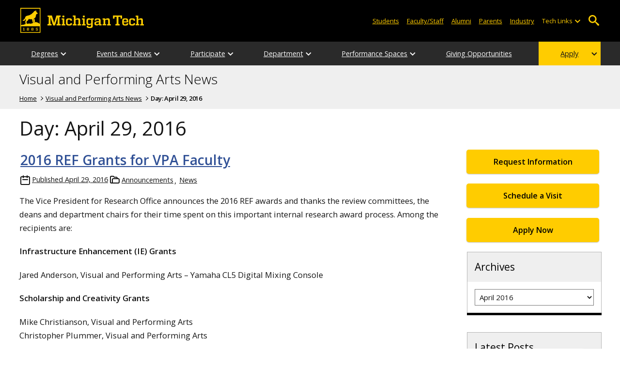

--- FILE ---
content_type: text/html; charset=UTF-8
request_url: https://blogs.mtu.edu/vpa/2016/04/29/
body_size: 11505
content:
<!DOCTYPE html>
<html lang="en-US">

<head>
    <meta charset="UTF-8">
    <meta content="IE=edge" http-equiv="X-UA-Compatible">
    <meta content="width=device-width, initial-scale=1.0" name="viewport">
    <link rel="apple-touch-icon" href="//www.mtu.edu/apple-touch-icon.png?v=1" />
    <link rel="apple-touch-icon" sizes="114x114" href="//www.mtu.edu/apple-touch-icon-114.png" />
    <link rel="apple-touch-icon" sizes="180x180" href="//www.mtu.edu/apple-touch-icon-180.png" />
    <link rel="icon shortcut" href="//www.mtu.edu/favicon.ico?v=4" />
    <meta name='robots' content='noindex, follow' />
	<style>img:is([sizes="auto" i], [sizes^="auto," i]) { contain-intrinsic-size: 3000px 1500px }</style>
	
	<!-- This site is optimized with the Yoast SEO Premium plugin v26.3 (Yoast SEO v26.3) - https://yoast.com/wordpress/plugins/seo/ -->
	<title>April 29, 2016 | Visual and Performing Arts News</title>
	<meta name="description" content="All posts in Day: April 29, 2016 on Visual and Performing Arts News." />
	<meta property="og:locale" content="en_US" />
	<meta property="og:type" content="website" />
	<meta property="og:title" content="April 29, 2016" />
	<meta property="og:url" content="https://blogs.mtu.edu/vpa/2016/04/29/" />
	<meta property="og:site_name" content="Visual and Performing Arts News" />
	<meta name="twitter:card" content="summary_large_image" />
	<script type="application/ld+json" class="yoast-schema-graph">{"@context":"https://schema.org","@graph":[{"@type":"CollectionPage","@id":"https://blogs.mtu.edu/vpa/2016/04/29/","url":"https://blogs.mtu.edu/vpa/2016/04/29/","name":"April 29, 2016 | Visual and Performing Arts News","isPartOf":{"@id":"https://blogs.mtu.edu/vpa/#website"},"breadcrumb":{"@id":"https://blogs.mtu.edu/vpa/2016/04/29/#breadcrumb"},"inLanguage":"en-US"},{"@type":"BreadcrumbList","@id":"https://blogs.mtu.edu/vpa/2016/04/29/#breadcrumb","itemListElement":[{"@type":"ListItem","position":1,"name":"Home","item":"https://blogs.mtu.edu/vpa/"},{"@type":"ListItem","position":2,"name":"Archives for April 29, 2016"}]},{"@type":"WebSite","@id":"https://blogs.mtu.edu/vpa/#website","url":"https://blogs.mtu.edu/vpa/","name":"Visual and Performing Arts News","description":"Michigan Tech Blogs","potentialAction":[{"@type":"SearchAction","target":{"@type":"EntryPoint","urlTemplate":"https://blogs.mtu.edu/vpa/?s={search_term_string}"},"query-input":{"@type":"PropertyValueSpecification","valueRequired":true,"valueName":"search_term_string"}}],"inLanguage":"en-US"}]}</script>
	<!-- / Yoast SEO Premium plugin. -->


<link rel='dns-prefetch' href='//www.mtu.edu' />
<link rel="alternate" type="application/rss+xml" title="Visual and Performing Arts News &raquo; Feed" href="https://blogs.mtu.edu/vpa/feed/" />
<style id='global-styles-inline-css'>
:root{--wp--preset--aspect-ratio--square: 1;--wp--preset--aspect-ratio--4-3: 4/3;--wp--preset--aspect-ratio--3-4: 3/4;--wp--preset--aspect-ratio--3-2: 3/2;--wp--preset--aspect-ratio--2-3: 2/3;--wp--preset--aspect-ratio--16-9: 16/9;--wp--preset--aspect-ratio--9-16: 9/16;--wp--preset--color--black: #000000;--wp--preset--color--cyan-bluish-gray: #abb8c3;--wp--preset--color--white: #ffffff;--wp--preset--color--pale-pink: #f78da7;--wp--preset--color--vivid-red: #cf2e2e;--wp--preset--color--luminous-vivid-orange: #ff6900;--wp--preset--color--luminous-vivid-amber: #fcb900;--wp--preset--color--light-green-cyan: #7bdcb5;--wp--preset--color--vivid-green-cyan: #00d084;--wp--preset--color--pale-cyan-blue: #8ed1fc;--wp--preset--color--vivid-cyan-blue: #0693e3;--wp--preset--color--vivid-purple: #9b51e0;--wp--preset--gradient--vivid-cyan-blue-to-vivid-purple: linear-gradient(135deg,rgba(6,147,227,1) 0%,rgb(155,81,224) 100%);--wp--preset--gradient--light-green-cyan-to-vivid-green-cyan: linear-gradient(135deg,rgb(122,220,180) 0%,rgb(0,208,130) 100%);--wp--preset--gradient--luminous-vivid-amber-to-luminous-vivid-orange: linear-gradient(135deg,rgba(252,185,0,1) 0%,rgba(255,105,0,1) 100%);--wp--preset--gradient--luminous-vivid-orange-to-vivid-red: linear-gradient(135deg,rgba(255,105,0,1) 0%,rgb(207,46,46) 100%);--wp--preset--gradient--very-light-gray-to-cyan-bluish-gray: linear-gradient(135deg,rgb(238,238,238) 0%,rgb(169,184,195) 100%);--wp--preset--gradient--cool-to-warm-spectrum: linear-gradient(135deg,rgb(74,234,220) 0%,rgb(151,120,209) 20%,rgb(207,42,186) 40%,rgb(238,44,130) 60%,rgb(251,105,98) 80%,rgb(254,248,76) 100%);--wp--preset--gradient--blush-light-purple: linear-gradient(135deg,rgb(255,206,236) 0%,rgb(152,150,240) 100%);--wp--preset--gradient--blush-bordeaux: linear-gradient(135deg,rgb(254,205,165) 0%,rgb(254,45,45) 50%,rgb(107,0,62) 100%);--wp--preset--gradient--luminous-dusk: linear-gradient(135deg,rgb(255,203,112) 0%,rgb(199,81,192) 50%,rgb(65,88,208) 100%);--wp--preset--gradient--pale-ocean: linear-gradient(135deg,rgb(255,245,203) 0%,rgb(182,227,212) 50%,rgb(51,167,181) 100%);--wp--preset--gradient--electric-grass: linear-gradient(135deg,rgb(202,248,128) 0%,rgb(113,206,126) 100%);--wp--preset--gradient--midnight: linear-gradient(135deg,rgb(2,3,129) 0%,rgb(40,116,252) 100%);--wp--preset--font-size--small: 13px;--wp--preset--font-size--medium: 20px;--wp--preset--font-size--large: 36px;--wp--preset--font-size--x-large: 42px;--wp--preset--spacing--20: 0.44rem;--wp--preset--spacing--30: 0.67rem;--wp--preset--spacing--40: 1rem;--wp--preset--spacing--50: 1.5rem;--wp--preset--spacing--60: 2.25rem;--wp--preset--spacing--70: 3.38rem;--wp--preset--spacing--80: 5.06rem;--wp--preset--shadow--natural: 6px 6px 9px rgba(0, 0, 0, 0.2);--wp--preset--shadow--deep: 12px 12px 50px rgba(0, 0, 0, 0.4);--wp--preset--shadow--sharp: 6px 6px 0px rgba(0, 0, 0, 0.2);--wp--preset--shadow--outlined: 6px 6px 0px -3px rgba(255, 255, 255, 1), 6px 6px rgba(0, 0, 0, 1);--wp--preset--shadow--crisp: 6px 6px 0px rgba(0, 0, 0, 1);}p{--wp--preset--font-size--smallest: 1.00em;--wp--preset--font-size--smaller: 1.30em;--wp--preset--font-size--small: 1.50em;--wp--preset--font-size--large: 1.80em;--wp--preset--font-size--larger: 2.10em;--wp--preset--font-size--largest: 2.25em;--wp--preset--font-family--georgia: Georgia;}:where(body) { margin: 0; }.wp-site-blocks > .alignleft { float: left; margin-right: 2em; }.wp-site-blocks > .alignright { float: right; margin-left: 2em; }.wp-site-blocks > .aligncenter { justify-content: center; margin-left: auto; margin-right: auto; }:where(.is-layout-flex){gap: 0.5em;}:where(.is-layout-grid){gap: 0.5em;}.is-layout-flow > .alignleft{float: left;margin-inline-start: 0;margin-inline-end: 2em;}.is-layout-flow > .alignright{float: right;margin-inline-start: 2em;margin-inline-end: 0;}.is-layout-flow > .aligncenter{margin-left: auto !important;margin-right: auto !important;}.is-layout-constrained > .alignleft{float: left;margin-inline-start: 0;margin-inline-end: 2em;}.is-layout-constrained > .alignright{float: right;margin-inline-start: 2em;margin-inline-end: 0;}.is-layout-constrained > .aligncenter{margin-left: auto !important;margin-right: auto !important;}.is-layout-constrained > :where(:not(.alignleft):not(.alignright):not(.alignfull)){margin-left: auto !important;margin-right: auto !important;}body .is-layout-flex{display: flex;}.is-layout-flex{flex-wrap: wrap;align-items: center;}.is-layout-flex > :is(*, div){margin: 0;}body .is-layout-grid{display: grid;}.is-layout-grid > :is(*, div){margin: 0;}body{padding-top: 0px;padding-right: 0px;padding-bottom: 0px;padding-left: 0px;}a:where(:not(.wp-element-button)){text-decoration: underline;}:root :where(.wp-element-button, .wp-block-button__link){background-color: #32373c;border-width: 0;color: #fff;font-family: inherit;font-size: inherit;line-height: inherit;padding: calc(0.667em + 2px) calc(1.333em + 2px);text-decoration: none;}.has-black-color{color: var(--wp--preset--color--black) !important;}.has-cyan-bluish-gray-color{color: var(--wp--preset--color--cyan-bluish-gray) !important;}.has-white-color{color: var(--wp--preset--color--white) !important;}.has-pale-pink-color{color: var(--wp--preset--color--pale-pink) !important;}.has-vivid-red-color{color: var(--wp--preset--color--vivid-red) !important;}.has-luminous-vivid-orange-color{color: var(--wp--preset--color--luminous-vivid-orange) !important;}.has-luminous-vivid-amber-color{color: var(--wp--preset--color--luminous-vivid-amber) !important;}.has-light-green-cyan-color{color: var(--wp--preset--color--light-green-cyan) !important;}.has-vivid-green-cyan-color{color: var(--wp--preset--color--vivid-green-cyan) !important;}.has-pale-cyan-blue-color{color: var(--wp--preset--color--pale-cyan-blue) !important;}.has-vivid-cyan-blue-color{color: var(--wp--preset--color--vivid-cyan-blue) !important;}.has-vivid-purple-color{color: var(--wp--preset--color--vivid-purple) !important;}.has-black-background-color{background-color: var(--wp--preset--color--black) !important;}.has-cyan-bluish-gray-background-color{background-color: var(--wp--preset--color--cyan-bluish-gray) !important;}.has-white-background-color{background-color: var(--wp--preset--color--white) !important;}.has-pale-pink-background-color{background-color: var(--wp--preset--color--pale-pink) !important;}.has-vivid-red-background-color{background-color: var(--wp--preset--color--vivid-red) !important;}.has-luminous-vivid-orange-background-color{background-color: var(--wp--preset--color--luminous-vivid-orange) !important;}.has-luminous-vivid-amber-background-color{background-color: var(--wp--preset--color--luminous-vivid-amber) !important;}.has-light-green-cyan-background-color{background-color: var(--wp--preset--color--light-green-cyan) !important;}.has-vivid-green-cyan-background-color{background-color: var(--wp--preset--color--vivid-green-cyan) !important;}.has-pale-cyan-blue-background-color{background-color: var(--wp--preset--color--pale-cyan-blue) !important;}.has-vivid-cyan-blue-background-color{background-color: var(--wp--preset--color--vivid-cyan-blue) !important;}.has-vivid-purple-background-color{background-color: var(--wp--preset--color--vivid-purple) !important;}.has-black-border-color{border-color: var(--wp--preset--color--black) !important;}.has-cyan-bluish-gray-border-color{border-color: var(--wp--preset--color--cyan-bluish-gray) !important;}.has-white-border-color{border-color: var(--wp--preset--color--white) !important;}.has-pale-pink-border-color{border-color: var(--wp--preset--color--pale-pink) !important;}.has-vivid-red-border-color{border-color: var(--wp--preset--color--vivid-red) !important;}.has-luminous-vivid-orange-border-color{border-color: var(--wp--preset--color--luminous-vivid-orange) !important;}.has-luminous-vivid-amber-border-color{border-color: var(--wp--preset--color--luminous-vivid-amber) !important;}.has-light-green-cyan-border-color{border-color: var(--wp--preset--color--light-green-cyan) !important;}.has-vivid-green-cyan-border-color{border-color: var(--wp--preset--color--vivid-green-cyan) !important;}.has-pale-cyan-blue-border-color{border-color: var(--wp--preset--color--pale-cyan-blue) !important;}.has-vivid-cyan-blue-border-color{border-color: var(--wp--preset--color--vivid-cyan-blue) !important;}.has-vivid-purple-border-color{border-color: var(--wp--preset--color--vivid-purple) !important;}.has-vivid-cyan-blue-to-vivid-purple-gradient-background{background: var(--wp--preset--gradient--vivid-cyan-blue-to-vivid-purple) !important;}.has-light-green-cyan-to-vivid-green-cyan-gradient-background{background: var(--wp--preset--gradient--light-green-cyan-to-vivid-green-cyan) !important;}.has-luminous-vivid-amber-to-luminous-vivid-orange-gradient-background{background: var(--wp--preset--gradient--luminous-vivid-amber-to-luminous-vivid-orange) !important;}.has-luminous-vivid-orange-to-vivid-red-gradient-background{background: var(--wp--preset--gradient--luminous-vivid-orange-to-vivid-red) !important;}.has-very-light-gray-to-cyan-bluish-gray-gradient-background{background: var(--wp--preset--gradient--very-light-gray-to-cyan-bluish-gray) !important;}.has-cool-to-warm-spectrum-gradient-background{background: var(--wp--preset--gradient--cool-to-warm-spectrum) !important;}.has-blush-light-purple-gradient-background{background: var(--wp--preset--gradient--blush-light-purple) !important;}.has-blush-bordeaux-gradient-background{background: var(--wp--preset--gradient--blush-bordeaux) !important;}.has-luminous-dusk-gradient-background{background: var(--wp--preset--gradient--luminous-dusk) !important;}.has-pale-ocean-gradient-background{background: var(--wp--preset--gradient--pale-ocean) !important;}.has-electric-grass-gradient-background{background: var(--wp--preset--gradient--electric-grass) !important;}.has-midnight-gradient-background{background: var(--wp--preset--gradient--midnight) !important;}.has-small-font-size{font-size: var(--wp--preset--font-size--small) !important;}.has-medium-font-size{font-size: var(--wp--preset--font-size--medium) !important;}.has-large-font-size{font-size: var(--wp--preset--font-size--large) !important;}.has-x-large-font-size{font-size: var(--wp--preset--font-size--x-large) !important;}p.has-smallest-font-size{font-size: var(--wp--preset--font-size--smallest) !important;}p.has-smaller-font-size{font-size: var(--wp--preset--font-size--smaller) !important;}p.has-small-font-size{font-size: var(--wp--preset--font-size--small) !important;}p.has-large-font-size{font-size: var(--wp--preset--font-size--large) !important;}p.has-larger-font-size{font-size: var(--wp--preset--font-size--larger) !important;}p.has-largest-font-size{font-size: var(--wp--preset--font-size--largest) !important;}p.has-georgia-font-family{font-family: var(--wp--preset--font-family--georgia) !important;}
:where(.wp-block-post-template.is-layout-flex){gap: 1.25em;}:where(.wp-block-post-template.is-layout-grid){gap: 1.25em;}
:where(.wp-block-columns.is-layout-flex){gap: 2em;}:where(.wp-block-columns.is-layout-grid){gap: 2em;}
:root :where(.wp-block-pullquote){font-size: 1.5em;line-height: 1.6;}
</style>
<link rel="stylesheet" href="https://www.mtu.edu/mtu_resources/styles/n/normalize.css"><link rel="stylesheet" href="https://www.mtu.edu/mtu_resources/styles/n/base.css"><link rel="stylesheet" href="https://blogs.mtu.edu/vpa/wp-content/themes/michigantech-2016/public/app.76ced7.css"><link rel="stylesheet" href="https://blogs.mtu.edu/vpa/wp-content/themes/michigantech-2016/public/blocks.65241d.css"><link rel="stylesheet" href="https://www.mtu.edu/mtu_resources/styles/n/print.css" media="print"><link rel="stylesheet" href="https://blogs.mtu.edu/vpa/wp-content/themes/michigantech-2016/style.css">	<!-- Google Tag Manager -->
	<script>
		(function(w,d,s,l,i){w[l]=w[l]||[];w[l].push({'gtm.start': new Date().getTime(),event:'gtm.js'});var f=d.getElementsByTagName(s)[0], j=d.createElement(s),dl=l!='dataLayer'?'&l='+l:'';j.async=true;j.src= 'https://gtm-tagging-1.mtu.edu/gtm.js?id='+i+dl;f.parentNode.insertBefore(j,f); })(window,document,'script','dataLayer','GTM-K6W7S4L9');
	</script>
	<!-- End Google Tag Manager -->

	<script>	
		window.dataLayer = window.dataLayer || [];
		function gtag() {
			dataLayer.push(arguments);
		}

		if (window.devicePixelRatio > 1.5) {
			gtag({
				retina: "true",
			});
		} else {
			gtag({
				retina: "false",
			});
		}
	</script>    <link rel="preconnect" href="https://fonts.googleapis.com" />
    <link rel="preconnect" href="https://fonts.gstatic.com" crossorigin />
    <link href="https://fonts.googleapis.com/css2?family=Open+Sans:ital,wght@0,300;0,400;0,600;1,400;1,600&display=swap" rel="stylesheet" rel="preload" as="style" /></head>

<body class="archive date wp-theme-michigantech-2016">
    	<!-- Google Tag Manager (noscript) -->
	<noscript>
		<iframe src="https://gtm-tagging-1.mtu.edu/ns.html?id=GTM-K6W7S4L9" height="0" width="0" style="display:none;visibility:hidden"></iframe>
	</noscript>
	<!-- End Google Tag Manager (noscript) -->    
    <div class="stick">
        <div class="skip-links"
     id="skip">
    <a href="#main">Skip to page content</a>
    <a href="#mtu-footer">Skip to footer navigation</a>
</div>

<div class="nav">
    <div class="pre-nav-wrapper background-black">
        <div class="pre-nav">
            <button class="mobile-menu-button hide-for-desktop"
                    data-inactive>
                <span class="mobile-button-text">Menu</span>
            </button>

            <div class="pre-nav-logo">
                <a class="pre-nav-logo-link"
                   href="http://www.mtu.edu">
                    <img alt="Michigan Tech Logo"
                         class="pre-nav-logo-image"
                         src="https://www.mtu.edu/mtu_resources/images/logos/michigan-tech-logo-full-yellow.svg"
                         width="255"
                         height="45" />
                </a>
            </div>

            <div class="audience-search display-audience show-for-desktop">
                <div class="audience-wrapper show-for-desktop">
                    <ul aria-label="Audiences"
                        class="audience-nav">
                        <li class="menu_item">
                            <a class="menu_link"
                               href="https://www.mtu.edu/current/">
                                Students
                            </a>
                        </li>

                        <li class="menu_item">
                            <a class="menu_link"
                               href="https://www.mtu.edu/faculty-staff/">
                                Faculty/Staff
                            </a>
                        </li>

                        <li class="menu_item">
                            <a class="menu_link"
                               href="https://www.mtu.edu/alumni/">
                                Alumni
                            </a>
                        </li>

                        <li class="menu_item">
                            <a class="menu_link"
                               href="https://www.mtu.edu/parentsfamily/">
                                Parents
                            </a>
                        </li>

                        <li class="menu_item">
                            <a class="menu_link"
                               href="https://www.mtu.edu/industry/">
                                Industry
                            </a>
                        </li>

                        <li class="menu_item tech-links">
                            <div class="menu_link">
                                Tech Links
                            </div>

                            <button aria-label="Open sub-menu"
                                    class="submenu-button arrow"></button>

                            <ul class="tech-links-menu menu_submenu">
    <li class="submenu_item">
        <a class="link-az" href="https://www.mtu.edu/a2z/">
            A to Z
        </a>
    </li>

    <li class="submenu_item">
        <a class="link-banweb" href="https://banweb.mtu.edu/">
            Banweb
        </a>
    </li>

    <li class="submenu_item">
        <a class="link-map" href="https://map.mtu.edu/?id=1308">
            Campus Map
        </a>
    </li>

    <li class="submenu_item">
        <a class="link-canvas" href="https://mtu.instructure.com/">
            Canvas
        </a>
    </li>

    <li class="submenu_item">
        <a class="link-email" href="https://mail.google.com/a/mtu.edu/">
            Email
        </a>
    </li>
    
    <li class="submenu_item">
        <a class="link-mymt" href="https://mymichigantech.mtu.edu/">
            MyMichiganTech
        </a>
    </li>

    <li class="submenu_item">
        <a class="link-sds" href="https://www.mtu.edu/sds/">
            Safety Data Sheets
        </a>
    </li>
</ul>
                        </li>
                    </ul>
                </div>

                <div class="desktop-search-bar search-bar show-for-desktop">
                    <form action="https://www.mtu.edu/search/"
                          class="search-fields invisible">
                        <label for="desktop-search">
                            Search
                        </label>

                        <input class="search-text"
                               id="desktop-search"
                               name="q"
                               type="search" />

                        <button class="search-clear">
                            Clear Search Input
                        </button>

                        <label for="search-options"
                               hidden>
                            Search Category
                        </label>

                        <select class="search-options"
                                id="search-options">
                            <option value="mtu">
                                Michigan Tech
                            </option>

                            <option data-action="https://blogs.mtu.edu/vpa"
                                    data-name="s"
                                    value="site">
                                This Site
                            </option>

                            <option data-action="https://www.mtu.edu/majors"
                                    value="programs">
                                Programs
                            </option>

                            <option value="directory">
                                Directory
                            </option>
                        </select>

                        <button class="search-button"
                                type="submit">
                            Go
                        </button>
                    </form>

                    <button aria-expanded="false"
                            class="search-toggle-button">
                        Open Search
                    </button>
                </div>
            </div>
        </div>
    </div>

        <nav class="nav-bar show-for-desktop">
        <ul aria-label="Main Navigation"
            class="menu">
            <li class="menu_item menu_has-submenu menu_has-submenu menu_item">
                            <a class="menu_link" href="//www.mtu.edu/vpa/degrees/" aria-expanded="false">
                    Degrees
                </a>

                <button class="submenu-button arrow" aria-label="Open sub-menu"></button>

                <ul class="menu_submenu">
                                            <li class="submenu_item">
                            <a class="submenu_link" href="//www.mtu.edu/vpa/degrees/audio-production/">
                                <span>Audio Production and Technology BS</span>
                            </a>
                        </li>
                                            <li class="submenu_item">
                            <a class="submenu_link" href="//www.mtu.edu/vpa/degrees/sound-design/">
                                <span>Sound Design BA</span>
                            </a>
                        </li>
                                            <li class="submenu_item">
                            <a class="submenu_link" href="//www.mtu.edu/vpa/degrees/theatre-technology/">
                                <span>Theatre and Entertainment Technology BS</span>
                            </a>
                        </li>
                                            <li class="submenu_item">
                            <a class="submenu_link" href="//www.mtu.edu/vpa/degrees/minors/">
                                <span>Minors: Art, Music, Sound, Theatre</span>
                            </a>
                        </li>
                                            <li class="submenu_item">
                            <a class="submenu_link" href="https://www.banweb.mtu.edu/pls/owa/stu_ctg_utils.p_online_all_courses_ug#FA">
                                <span>Departmental Courses</span>
                            </a>
                        </li>
                                            <li class="submenu_item">
                            <a class="submenu_link" href="//www.mtu.edu/vpa/degrees/advising/">
                                <span>Advising</span>
                            </a>
                        </li>
                                            <li class="submenu_item">
                            <a class="submenu_link" href="//www.mtu.edu/vpa/degrees/study-away/">
                                <span>Travel, Study Away, Study Abroad</span>
                            </a>
                        </li>
                                    </ul>
                    </li>
            <li class="menu_item menu_has-submenu menu_has-submenu menu_item">
                            <a class="menu_link" href="//www.mtu.edu/vpa/events-news/" aria-expanded="false">
                    Events and News
                </a>

                <button class="submenu-button arrow" aria-label="Open sub-menu"></button>

                <ul class="menu_submenu">
                                            <li class="submenu_item">
                            <a class="submenu_link" href="//www.mtu.edu/vpa/events-news/events/">
                                <span>Past Events</span>
                            </a>
                        </li>
                                            <li class="submenu_item">
                            <a class="submenu_link" href="//www.mtu.edu/vpa/events-news/gallery-events/">
                                <span>Gallery Events</span>
                            </a>
                        </li>
                                            <li class="submenu_item">
                            <a class="submenu_link" href="https://blogs.mtu.edu/vpa/category/art/">
                                <span>Art News</span>
                            </a>
                        </li>
                                            <li class="submenu_item">
                            <a class="submenu_link" href="https://blogs.mtu.edu/vpa/category/audio-and-sound/">
                                <span>Audio and Sound News</span>
                            </a>
                        </li>
                                            <li class="submenu_item">
                            <a class="submenu_link" href="https://blogs.mtu.edu/vpa/category/music/">
                                <span>Music News</span>
                            </a>
                        </li>
                                            <li class="submenu_item">
                            <a class="submenu_link" href="https://blogs.mtu.edu/vpa/category/theatre/">
                                <span>Theatre News</span>
                            </a>
                        </li>
                                    </ul>
                    </li>
            <li class="menu_item menu_has-submenu menu_has-submenu menu_item">
                            <a class="menu_link" href="//www.mtu.edu/vpa/participate/" aria-expanded="false">
                    Participate
                </a>

                <button class="submenu-button arrow" aria-label="Open sub-menu"></button>

                <ul class="menu_submenu">
                                            <li class="submenu_item">
                            <a class="submenu_link" href="//www.mtu.edu/vpa/art/">
                                <span>Art</span>
                            </a>
                        </li>
                                            <li class="submenu_item">
                            <a class="submenu_link" href="//www.mtu.edu/vpa/music/">
                                <span>Music</span>
                            </a>
                        </li>
                                            <li class="submenu_item">
                            <a class="submenu_link" href="//www.mtu.edu/vpa/sound/">
                                <span>Sound</span>
                            </a>
                        </li>
                                            <li class="submenu_item">
                            <a class="submenu_link" href="//www.mtu.edu/vpa/theatre/">
                                <span>Theatre</span>
                            </a>
                        </li>
                                            <li class="submenu_item">
                            <a class="submenu_link" href="//www.mtu.edu/vpa/participate/student-orgs/">
                                <span>Student Organizations</span>
                            </a>
                        </li>
                                    </ul>
                    </li>
            <li class="menu_item menu_has-submenu menu_has-submenu menu_item">
                            <a class="menu_link" href="" aria-expanded="false">
                    Department
                </a>

                <button class="submenu-button arrow" aria-label="Open sub-menu"></button>

                <ul class="menu_submenu">
                                            <li class="submenu_item">
                            <a class="submenu_link" href="//www.mtu.edu/vpa/department/alumni/">
                                <span>Alumni</span>
                            </a>
                        </li>
                                            <li class="submenu_item">
                            <a class="submenu_link" href="//www.mtu.edu/vpa/department/faculty/">
                                <span>Faculty Directory</span>
                            </a>
                        </li>
                                            <li class="submenu_item">
                            <a class="submenu_link" href="//www.mtu.edu/vpa/department/staff/">
                                <span>Staff Directory</span>
                            </a>
                        </li>
                                            <li class="submenu_item">
                            <a class="submenu_link" href="//www.mtu.edu/vpa/department/contact/">
                                <span>Contact Us</span>
                            </a>
                        </li>
                                            <li class="submenu_item">
                            <a class="submenu_link" href="//www.mtu.edu/vpa/department/chair/">
                                <span>From the Chair</span>
                            </a>
                        </li>
                                    </ul>
                    </li>
            <li class="menu_item menu_has-submenu menu_has-submenu menu_item">
                            <a class="menu_link" href="//www.mtu.edu/vpa/performance-spaces/" aria-expanded="false">
                    Performance Spaces
                </a>

                <button class="submenu-button arrow" aria-label="Open sub-menu"></button>

                <ul class="menu_submenu">
                                            <li class="submenu_item">
                            <a class="submenu_link" href="//www.mtu.edu/vpa/performance-spaces/art-spaces/">
                                <span>Art Spaces</span>
                            </a>
                        </li>
                                            <li class="submenu_item">
                            <a class="submenu_link" href="//www.mtu.edu/vpa/performance-spaces/music-spaces/">
                                <span>Music Spaces</span>
                            </a>
                        </li>
                                            <li class="submenu_item">
                            <a class="submenu_link" href="//www.mtu.edu/vpa/performance-spaces/sound-spaces/">
                                <span>Sound Spaces</span>
                            </a>
                        </li>
                                            <li class="submenu_item">
                            <a class="submenu_link" href="//www.mtu.edu/vpa/performance-spaces/theatre-spaces/">
                                <span>Theatre Spaces</span>
                            </a>
                        </li>
                                            <li class="submenu_item">
                            <a class="submenu_link" href="//www.mtu.edu/rozsa/">
                                <span>Rozsa Center for the Performing Arts</span>
                            </a>
                        </li>
                                    </ul>
                    </li>
            <li class="menu_item menu_has-submenu">
                            <a class="menu_link" href="//www.mtu.edu/vpa/giving/">
                    Giving Opportunities
                </a>
                    </li>
            <li class="menu_item menu_has-submenu menu_item-yellow menu_has-submenu menu_item">
                            <a class="menu_link" href="//www.mtu.edu/admissions/apply/" aria-expanded="false">
                    Apply
                </a>

                <button class="submenu-button arrow" aria-label="Open sub-menu"></button>

                <ul class="menu_submenu">
                                            <li class="submenu_item">
                            <a class="submenu_link" href="//www.mtu.edu/admissions/vpa/">
                                <span>VPA Talent Award</span>
                            </a>
                        </li>
                                    </ul>
                    </li>
            </ul>
    </nav>

    <nav class="offscreen-nav invisible">
        <div class="mobile-search-bar search-bar">
            <form action="https://www.mtu.edu/search/">
                <label for="mobile-search"
                       hidden>
                    Search
                </label>

                <input class="search-text"
                       id="mobile-search"
                       name="q"
                       placeholder="Search"
                       type="search" />

                <button class="search-clear">
                    Clear Search Input
                </button>

                <label for="mobile-search-options"
                       hidden>
                    Search Category
                </label>

                <select class="search-options"
                        id="mobile-search-options">
                    <option value="mtu">
                        Michigan Tech
                    </option>

                    <option data-action="https://blogs.mtu.edu/vpa"
                            data-name="s"
                            value="site">
                        This Blog
                    </option>

                    <option data-action="https://www.mtu.edu/majors"
                            value="programs">
                        Programs
                    </option>

                    <option value="directory">
                        Directory
                    </option>
                </select>

                <button class="search-button"
                        type="submit">
                    Search
                </button>
            </form>
        </div>

        <ul class="menu"
            aria-label="Main Navigation">
            <li class="menu_item menu_has-submenu menu_has-submenu menu_item">
                            <a class="menu_link" href="//www.mtu.edu/vpa/degrees/" aria-expanded="false">
                    Degrees
                </a>

                <button class="submenu-button arrow" aria-label="Open sub-menu"></button>

                <ul class="menu_submenu">
                                            <li class="submenu_item">
                            <a class="submenu_link" href="//www.mtu.edu/vpa/degrees/audio-production/">
                                <span>Audio Production and Technology BS</span>
                            </a>
                        </li>
                                            <li class="submenu_item">
                            <a class="submenu_link" href="//www.mtu.edu/vpa/degrees/sound-design/">
                                <span>Sound Design BA</span>
                            </a>
                        </li>
                                            <li class="submenu_item">
                            <a class="submenu_link" href="//www.mtu.edu/vpa/degrees/theatre-technology/">
                                <span>Theatre and Entertainment Technology BS</span>
                            </a>
                        </li>
                                            <li class="submenu_item">
                            <a class="submenu_link" href="//www.mtu.edu/vpa/degrees/minors/">
                                <span>Minors: Art, Music, Sound, Theatre</span>
                            </a>
                        </li>
                                            <li class="submenu_item">
                            <a class="submenu_link" href="https://www.banweb.mtu.edu/pls/owa/stu_ctg_utils.p_online_all_courses_ug#FA">
                                <span>Departmental Courses</span>
                            </a>
                        </li>
                                            <li class="submenu_item">
                            <a class="submenu_link" href="//www.mtu.edu/vpa/degrees/advising/">
                                <span>Advising</span>
                            </a>
                        </li>
                                            <li class="submenu_item">
                            <a class="submenu_link" href="//www.mtu.edu/vpa/degrees/study-away/">
                                <span>Travel, Study Away, Study Abroad</span>
                            </a>
                        </li>
                                    </ul>
                    </li>
            <li class="menu_item menu_has-submenu menu_has-submenu menu_item">
                            <a class="menu_link" href="//www.mtu.edu/vpa/events-news/" aria-expanded="false">
                    Events and News
                </a>

                <button class="submenu-button arrow" aria-label="Open sub-menu"></button>

                <ul class="menu_submenu">
                                            <li class="submenu_item">
                            <a class="submenu_link" href="//www.mtu.edu/vpa/events-news/events/">
                                <span>Past Events</span>
                            </a>
                        </li>
                                            <li class="submenu_item">
                            <a class="submenu_link" href="//www.mtu.edu/vpa/events-news/gallery-events/">
                                <span>Gallery Events</span>
                            </a>
                        </li>
                                            <li class="submenu_item">
                            <a class="submenu_link" href="https://blogs.mtu.edu/vpa/category/art/">
                                <span>Art News</span>
                            </a>
                        </li>
                                            <li class="submenu_item">
                            <a class="submenu_link" href="https://blogs.mtu.edu/vpa/category/audio-and-sound/">
                                <span>Audio and Sound News</span>
                            </a>
                        </li>
                                            <li class="submenu_item">
                            <a class="submenu_link" href="https://blogs.mtu.edu/vpa/category/music/">
                                <span>Music News</span>
                            </a>
                        </li>
                                            <li class="submenu_item">
                            <a class="submenu_link" href="https://blogs.mtu.edu/vpa/category/theatre/">
                                <span>Theatre News</span>
                            </a>
                        </li>
                                    </ul>
                    </li>
            <li class="menu_item menu_has-submenu menu_has-submenu menu_item">
                            <a class="menu_link" href="//www.mtu.edu/vpa/participate/" aria-expanded="false">
                    Participate
                </a>

                <button class="submenu-button arrow" aria-label="Open sub-menu"></button>

                <ul class="menu_submenu">
                                            <li class="submenu_item">
                            <a class="submenu_link" href="//www.mtu.edu/vpa/art/">
                                <span>Art</span>
                            </a>
                        </li>
                                            <li class="submenu_item">
                            <a class="submenu_link" href="//www.mtu.edu/vpa/music/">
                                <span>Music</span>
                            </a>
                        </li>
                                            <li class="submenu_item">
                            <a class="submenu_link" href="//www.mtu.edu/vpa/sound/">
                                <span>Sound</span>
                            </a>
                        </li>
                                            <li class="submenu_item">
                            <a class="submenu_link" href="//www.mtu.edu/vpa/theatre/">
                                <span>Theatre</span>
                            </a>
                        </li>
                                            <li class="submenu_item">
                            <a class="submenu_link" href="//www.mtu.edu/vpa/participate/student-orgs/">
                                <span>Student Organizations</span>
                            </a>
                        </li>
                                    </ul>
                    </li>
            <li class="menu_item menu_has-submenu menu_has-submenu menu_item">
                            <a class="menu_link" href="" aria-expanded="false">
                    Department
                </a>

                <button class="submenu-button arrow" aria-label="Open sub-menu"></button>

                <ul class="menu_submenu">
                                            <li class="submenu_item">
                            <a class="submenu_link" href="//www.mtu.edu/vpa/department/alumni/">
                                <span>Alumni</span>
                            </a>
                        </li>
                                            <li class="submenu_item">
                            <a class="submenu_link" href="//www.mtu.edu/vpa/department/faculty/">
                                <span>Faculty Directory</span>
                            </a>
                        </li>
                                            <li class="submenu_item">
                            <a class="submenu_link" href="//www.mtu.edu/vpa/department/staff/">
                                <span>Staff Directory</span>
                            </a>
                        </li>
                                            <li class="submenu_item">
                            <a class="submenu_link" href="//www.mtu.edu/vpa/department/contact/">
                                <span>Contact Us</span>
                            </a>
                        </li>
                                            <li class="submenu_item">
                            <a class="submenu_link" href="//www.mtu.edu/vpa/department/chair/">
                                <span>From the Chair</span>
                            </a>
                        </li>
                                    </ul>
                    </li>
            <li class="menu_item menu_has-submenu menu_has-submenu menu_item">
                            <a class="menu_link" href="//www.mtu.edu/vpa/performance-spaces/" aria-expanded="false">
                    Performance Spaces
                </a>

                <button class="submenu-button arrow" aria-label="Open sub-menu"></button>

                <ul class="menu_submenu">
                                            <li class="submenu_item">
                            <a class="submenu_link" href="//www.mtu.edu/vpa/performance-spaces/art-spaces/">
                                <span>Art Spaces</span>
                            </a>
                        </li>
                                            <li class="submenu_item">
                            <a class="submenu_link" href="//www.mtu.edu/vpa/performance-spaces/music-spaces/">
                                <span>Music Spaces</span>
                            </a>
                        </li>
                                            <li class="submenu_item">
                            <a class="submenu_link" href="//www.mtu.edu/vpa/performance-spaces/sound-spaces/">
                                <span>Sound Spaces</span>
                            </a>
                        </li>
                                            <li class="submenu_item">
                            <a class="submenu_link" href="//www.mtu.edu/vpa/performance-spaces/theatre-spaces/">
                                <span>Theatre Spaces</span>
                            </a>
                        </li>
                                            <li class="submenu_item">
                            <a class="submenu_link" href="//www.mtu.edu/rozsa/">
                                <span>Rozsa Center for the Performing Arts</span>
                            </a>
                        </li>
                                    </ul>
                    </li>
            <li class="menu_item menu_has-submenu">
                            <a class="menu_link" href="//www.mtu.edu/vpa/giving/">
                    Giving Opportunities
                </a>
                    </li>
            <li class="menu_item menu_has-submenu menu_item-yellow menu_has-submenu menu_item">
                            <a class="menu_link" href="//www.mtu.edu/admissions/apply/" aria-expanded="false">
                    Apply
                </a>

                <button class="submenu-button arrow" aria-label="Open sub-menu"></button>

                <ul class="menu_submenu">
                                            <li class="submenu_item">
                            <a class="submenu_link" href="//www.mtu.edu/admissions/vpa/">
                                <span>VPA Talent Award</span>
                            </a>
                        </li>
                                    </ul>
                    </li>
    
            <li class="menu_item menu_has-submenu menu_item-black">
                <div class="menu_link">
                    Info For . . .
                </div>

                <button aria-label="Open sub-menu"
                        class="submenu-button arrow"></button>

                <ul class="tech-links-menu menu_submenu">
                    <li class="submenu_item">
                        <a class="link-az"
                           href="https://www.mtu.edu/current/">
                            Students
                        </a>
                    </li>

                    <li class="submenu_item">
                        <a class="link-az"
                           href="https://www.mtu.edu/faculty-staff/">
                            Faculty/Staff
                        </a>
                    </li>

                    <li class="submenu_item">
                        <a class="link-az"
                           href="https://www.mtu.edu/alumni/">
                            Alumni
                        </a>
                    </li>

                    <li class="submenu_item">
                        <a class="link-az"
                           href="https://www.mtu.edu/parents/">
                            Parents
                        </a>
                    </li>
                </ul>
            </li>

            <li class="menu_item menu_has-submenu menu_item-black">
                <div class="menu_link">
                    Tech Links
                </div>

                <button aria-label="Open sub-menu"
                        class="submenu-button arrow"></button>

                <ul class="tech-links-menu menu_submenu">
    <li class="submenu_item">
        <a class="link-az" href="https://www.mtu.edu/a2z/">
            A to Z
        </a>
    </li>

    <li class="submenu_item">
        <a class="link-banweb" href="https://banweb.mtu.edu/">
            Banweb
        </a>
    </li>

    <li class="submenu_item">
        <a class="link-map" href="https://map.mtu.edu/?id=1308">
            Campus Map
        </a>
    </li>

    <li class="submenu_item">
        <a class="link-canvas" href="https://mtu.instructure.com/">
            Canvas
        </a>
    </li>

    <li class="submenu_item">
        <a class="link-email" href="https://mail.google.com/a/mtu.edu/">
            Email
        </a>
    </li>
    
    <li class="submenu_item">
        <a class="link-mymt" href="https://mymichigantech.mtu.edu/">
            MyMichiganTech
        </a>
    </li>

    <li class="submenu_item">
        <a class="link-sds" href="https://www.mtu.edu/sds/">
            Safety Data Sheets
        </a>
    </li>
</ul>
            </li>
        </ul>
    </nav>
</div>
        <section class="background-light-gray">
    <div class="site-title-wrapper">
        <div class="site-title">
            <div class="title">
                                    <span>
                        <a href="https://blogs.mtu.edu/vpa">Visual and Performing Arts News</a>
                    </span>
                            </div>

                            <div aria-label="breadcrumbs" class="breadcrumbs" id="breadcrumbs" role="navigation">
                    <ul>
                                                                                    <li>
                                    <a href="http://www.mtu.edu/vpa">Home</a>
                                </li>
                                                                                                                <li>
                                    <a href="https://blogs.mtu.edu/vpa">Visual and Performing Arts News</a>
                                </li>
                                                                                                                <li class="active">Day: <span>April 29, 2016</span></li>
                                                                        </ul>
                </div>
                    </div>
    </div>
</section>

        <div class="main" id="main" role="main">
            <section aria-label="main content" class="body-section" id="body_section">
                <div class="full-width">
                    <div class="clearer"></div>

                    
                                            <h1 class="pagetitle">
                            Day: <span>April 29, 2016</span>
                        </h1>
                    
                    
                    <div class="content rsidebar" id="content">
                            
        
            
                    <article class="main-content post-1645 post type-post status-publish format-standard hentry category-announcements category-news">
    <div class="entry-header">
        <h2 class="entry-title">
                                <a href="https://blogs.mtu.edu/vpa/2016/04/29/2016-ref-grants-for-vpa-faculty/">2016 REF Grants for VPA Faculty</a>
                        </h2>

        <div class="post-meta">
            <div class="post-meta__item post-meta__item_date">
            <svg aria-hidden="true" xmlns="http://www.w3.org/2000/svg" class="h-6 w-6" fill="none" viewBox="0 0 24 24" stroke="currentColor" stroke-width="2">
  <path stroke-linecap="round" stroke-linejoin="round" d="M8 7V3m8 4V3m-9 8h10M5 21h14a2 2 0 002-2V7a2 2 0 00-2-2H5a2 2 0 00-2 2v12a2 2 0 002 2z" />
</svg>
            <a href="https://blogs.mtu.edu/vpa/2016/04/29/">
                <span>Published</span>
                <time class="updated" datetime="2016-04-29T14:05:21+00:00">
                    April 29, 2016
                </time>
            </a>
        </div>
	
      
            <div class="post-meta__item post-meta__item_categories">
            <svg aria-hidden="true" xmlns="http://www.w3.org/2000/svg" class="h-6 w-6" fill="none" viewBox="0 0 24 24" stroke="currentColor" stroke-width="2">
  <path stroke-linecap="round" stroke-linejoin="round" d="M5 19a2 2 0 01-2-2V7a2 2 0 012-2h4l2 2h4a2 2 0 012 2v1M5 19h14a2 2 0 002-2v-5a2 2 0 00-2-2H9a2 2 0 00-2 2v5a2 2 0 01-2 2z" />
</svg>            <ul aria-label="Categories">	<li class="cat-item cat-item-5"><a href="https://blogs.mtu.edu/vpa/category/announcements/">Announcements</a>
</li>
	<li class="cat-item cat-item-75"><a href="https://blogs.mtu.edu/vpa/category/news/">News</a>
</li>
</ul>
        </div>
    </div>
    </div>

    <div class="entry-summary">
                    <p>The Vice President for Research Office announces the 2016 REF awards and thanks the review committees, the deans and department chairs for their time spent on this important internal research award process. Among the recipients are:</p>
<p><strong>Infrastructure Enhancement (IE) Grants</strong></p>
<p>Jared Anderson, Visual and Performing Arts &#8211; Yamaha CL5 Digital Mixing Console</p>
<p><strong>Scholarship and Creativity Grants</strong></p>
<p>Mike Christianson, Visual and Performing Arts<br />
Christopher Plummer, Visual and Performing Arts</p>
<p><a href="http://www.admin.mtu.edu/urel/ttoday/?issue=20160429#research-excellence-fund-ref-awards-announced">Read more at Tech Today, by VPR.</a></p>
            </div>

    <div class="clearer"></div>

<div class="post-footer">
    
            <div class="post-footer__item post-footer__item_link">
            
            <a aria-label="Continue Reading 2016 REF Grants for VPA Faculty"
               class="button-blank"
               href="https://blogs.mtu.edu/vpa/2016/04/29/2016-ref-grants-for-vpa-faculty/">
                Continue Reading &rarr;
            </a>
        </div>
    </div>
</article>
            
                        </div>

                                            <div class="right-sidebar">
                            <aside aria-label="sidebar content">
                                <div class="wp-widget wp-block-3 wp-widget_block"><p><a class="button" href="https://www.mtu.edu/request/">Request Information</a></p>
<p><a class="button" href="https://www.mtu.edu/visit/">Schedule a Visit</a></p>
<p><a class="button" href="https://www.mtu.edu/apply/">Apply Now</a></p></div><div class="wp-widget wp-block-4 wp-widget_block"><div class="wp-block-widget-group sidebar">
    <div class="sidebar-title">
        <h2>Archives</h2>
    </div>

    <div class="sidebar-content">
        <div class="wp-block-archives-dropdown wp-block-archives"><label for="wp-block-archives-3" class="wp-block-archives__label screen-reader-text">Archives</label>
		<select id="wp-block-archives-3" name="archive-dropdown" onchange="document.location.href=this.options[this.selectedIndex].value;">
		<option value="">Select Month</option>	<option value='https://blogs.mtu.edu/vpa/2025/10/'> October 2025 </option>
	<option value='https://blogs.mtu.edu/vpa/2025/08/'> August 2025 </option>
	<option value='https://blogs.mtu.edu/vpa/2025/05/'> May 2025 </option>
	<option value='https://blogs.mtu.edu/vpa/2025/03/'> March 2025 </option>
	<option value='https://blogs.mtu.edu/vpa/2025/01/'> January 2025 </option>
	<option value='https://blogs.mtu.edu/vpa/2024/10/'> October 2024 </option>
	<option value='https://blogs.mtu.edu/vpa/2024/09/'> September 2024 </option>
	<option value='https://blogs.mtu.edu/vpa/2024/05/'> May 2024 </option>
	<option value='https://blogs.mtu.edu/vpa/2024/04/'> April 2024 </option>
	<option value='https://blogs.mtu.edu/vpa/2024/03/'> March 2024 </option>
	<option value='https://blogs.mtu.edu/vpa/2024/02/'> February 2024 </option>
	<option value='https://blogs.mtu.edu/vpa/2024/01/'> January 2024 </option>
	<option value='https://blogs.mtu.edu/vpa/2023/10/'> October 2023 </option>
	<option value='https://blogs.mtu.edu/vpa/2023/09/'> September 2023 </option>
	<option value='https://blogs.mtu.edu/vpa/2023/05/'> May 2023 </option>
	<option value='https://blogs.mtu.edu/vpa/2023/04/'> April 2023 </option>
	<option value='https://blogs.mtu.edu/vpa/2023/03/'> March 2023 </option>
	<option value='https://blogs.mtu.edu/vpa/2023/02/'> February 2023 </option>
	<option value='https://blogs.mtu.edu/vpa/2022/12/'> December 2022 </option>
	<option value='https://blogs.mtu.edu/vpa/2022/10/'> October 2022 </option>
	<option value='https://blogs.mtu.edu/vpa/2022/09/'> September 2022 </option>
	<option value='https://blogs.mtu.edu/vpa/2022/07/'> July 2022 </option>
	<option value='https://blogs.mtu.edu/vpa/2022/06/'> June 2022 </option>
	<option value='https://blogs.mtu.edu/vpa/2022/04/'> April 2022 </option>
	<option value='https://blogs.mtu.edu/vpa/2022/03/'> March 2022 </option>
	<option value='https://blogs.mtu.edu/vpa/2022/01/'> January 2022 </option>
	<option value='https://blogs.mtu.edu/vpa/2021/12/'> December 2021 </option>
	<option value='https://blogs.mtu.edu/vpa/2021/11/'> November 2021 </option>
	<option value='https://blogs.mtu.edu/vpa/2021/10/'> October 2021 </option>
	<option value='https://blogs.mtu.edu/vpa/2021/09/'> September 2021 </option>
	<option value='https://blogs.mtu.edu/vpa/2021/05/'> May 2021 </option>
	<option value='https://blogs.mtu.edu/vpa/2021/04/'> April 2021 </option>
	<option value='https://blogs.mtu.edu/vpa/2021/03/'> March 2021 </option>
	<option value='https://blogs.mtu.edu/vpa/2021/02/'> February 2021 </option>
	<option value='https://blogs.mtu.edu/vpa/2021/01/'> January 2021 </option>
	<option value='https://blogs.mtu.edu/vpa/2020/12/'> December 2020 </option>
	<option value='https://blogs.mtu.edu/vpa/2020/11/'> November 2020 </option>
	<option value='https://blogs.mtu.edu/vpa/2020/10/'> October 2020 </option>
	<option value='https://blogs.mtu.edu/vpa/2020/09/'> September 2020 </option>
	<option value='https://blogs.mtu.edu/vpa/2020/08/'> August 2020 </option>
	<option value='https://blogs.mtu.edu/vpa/2020/07/'> July 2020 </option>
	<option value='https://blogs.mtu.edu/vpa/2020/06/'> June 2020 </option>
	<option value='https://blogs.mtu.edu/vpa/2020/05/'> May 2020 </option>
	<option value='https://blogs.mtu.edu/vpa/2020/04/'> April 2020 </option>
	<option value='https://blogs.mtu.edu/vpa/2020/03/'> March 2020 </option>
	<option value='https://blogs.mtu.edu/vpa/2020/02/'> February 2020 </option>
	<option value='https://blogs.mtu.edu/vpa/2020/01/'> January 2020 </option>
	<option value='https://blogs.mtu.edu/vpa/2019/12/'> December 2019 </option>
	<option value='https://blogs.mtu.edu/vpa/2019/10/'> October 2019 </option>
	<option value='https://blogs.mtu.edu/vpa/2019/09/'> September 2019 </option>
	<option value='https://blogs.mtu.edu/vpa/2019/08/'> August 2019 </option>
	<option value='https://blogs.mtu.edu/vpa/2019/07/'> July 2019 </option>
	<option value='https://blogs.mtu.edu/vpa/2019/05/'> May 2019 </option>
	<option value='https://blogs.mtu.edu/vpa/2019/04/'> April 2019 </option>
	<option value='https://blogs.mtu.edu/vpa/2019/03/'> March 2019 </option>
	<option value='https://blogs.mtu.edu/vpa/2019/02/'> February 2019 </option>
	<option value='https://blogs.mtu.edu/vpa/2019/01/'> January 2019 </option>
	<option value='https://blogs.mtu.edu/vpa/2018/12/'> December 2018 </option>
	<option value='https://blogs.mtu.edu/vpa/2018/11/'> November 2018 </option>
	<option value='https://blogs.mtu.edu/vpa/2018/10/'> October 2018 </option>
	<option value='https://blogs.mtu.edu/vpa/2018/09/'> September 2018 </option>
	<option value='https://blogs.mtu.edu/vpa/2018/08/'> August 2018 </option>
	<option value='https://blogs.mtu.edu/vpa/2018/07/'> July 2018 </option>
	<option value='https://blogs.mtu.edu/vpa/2018/05/'> May 2018 </option>
	<option value='https://blogs.mtu.edu/vpa/2018/04/'> April 2018 </option>
	<option value='https://blogs.mtu.edu/vpa/2018/03/'> March 2018 </option>
	<option value='https://blogs.mtu.edu/vpa/2018/02/'> February 2018 </option>
	<option value='https://blogs.mtu.edu/vpa/2018/01/'> January 2018 </option>
	<option value='https://blogs.mtu.edu/vpa/2017/12/'> December 2017 </option>
	<option value='https://blogs.mtu.edu/vpa/2017/11/'> November 2017 </option>
	<option value='https://blogs.mtu.edu/vpa/2017/10/'> October 2017 </option>
	<option value='https://blogs.mtu.edu/vpa/2017/09/'> September 2017 </option>
	<option value='https://blogs.mtu.edu/vpa/2017/08/'> August 2017 </option>
	<option value='https://blogs.mtu.edu/vpa/2017/07/'> July 2017 </option>
	<option value='https://blogs.mtu.edu/vpa/2017/06/'> June 2017 </option>
	<option value='https://blogs.mtu.edu/vpa/2017/05/'> May 2017 </option>
	<option value='https://blogs.mtu.edu/vpa/2017/04/'> April 2017 </option>
	<option value='https://blogs.mtu.edu/vpa/2017/03/'> March 2017 </option>
	<option value='https://blogs.mtu.edu/vpa/2017/02/'> February 2017 </option>
	<option value='https://blogs.mtu.edu/vpa/2017/01/'> January 2017 </option>
	<option value='https://blogs.mtu.edu/vpa/2016/12/'> December 2016 </option>
	<option value='https://blogs.mtu.edu/vpa/2016/11/'> November 2016 </option>
	<option value='https://blogs.mtu.edu/vpa/2016/10/'> October 2016 </option>
	<option value='https://blogs.mtu.edu/vpa/2016/09/'> September 2016 </option>
	<option value='https://blogs.mtu.edu/vpa/2016/08/'> August 2016 </option>
	<option value='https://blogs.mtu.edu/vpa/2016/07/'> July 2016 </option>
	<option value='https://blogs.mtu.edu/vpa/2016/06/'> June 2016 </option>
	<option value='https://blogs.mtu.edu/vpa/2016/05/'> May 2016 </option>
	<option value='https://blogs.mtu.edu/vpa/2016/04/' selected='selected'> April 2016 </option>
	<option value='https://blogs.mtu.edu/vpa/2016/03/'> March 2016 </option>
	<option value='https://blogs.mtu.edu/vpa/2016/02/'> February 2016 </option>
	<option value='https://blogs.mtu.edu/vpa/2016/01/'> January 2016 </option>
	<option value='https://blogs.mtu.edu/vpa/2015/12/'> December 2015 </option>
	<option value='https://blogs.mtu.edu/vpa/2015/11/'> November 2015 </option>
	<option value='https://blogs.mtu.edu/vpa/2015/10/'> October 2015 </option>
	<option value='https://blogs.mtu.edu/vpa/2015/09/'> September 2015 </option>
	<option value='https://blogs.mtu.edu/vpa/2015/08/'> August 2015 </option>
	<option value='https://blogs.mtu.edu/vpa/2015/07/'> July 2015 </option>
	<option value='https://blogs.mtu.edu/vpa/2015/06/'> June 2015 </option>
	<option value='https://blogs.mtu.edu/vpa/2015/05/'> May 2015 </option>
	<option value='https://blogs.mtu.edu/vpa/2015/04/'> April 2015 </option>
	<option value='https://blogs.mtu.edu/vpa/2015/03/'> March 2015 </option>
	<option value='https://blogs.mtu.edu/vpa/2015/02/'> February 2015 </option>
	<option value='https://blogs.mtu.edu/vpa/2015/01/'> January 2015 </option>
	<option value='https://blogs.mtu.edu/vpa/2014/12/'> December 2014 </option>
	<option value='https://blogs.mtu.edu/vpa/2014/11/'> November 2014 </option>
	<option value='https://blogs.mtu.edu/vpa/2014/10/'> October 2014 </option>
	<option value='https://blogs.mtu.edu/vpa/2014/09/'> September 2014 </option>
	<option value='https://blogs.mtu.edu/vpa/2014/08/'> August 2014 </option>
	<option value='https://blogs.mtu.edu/vpa/2014/07/'> July 2014 </option>
	<option value='https://blogs.mtu.edu/vpa/2014/06/'> June 2014 </option>
	<option value='https://blogs.mtu.edu/vpa/2014/05/'> May 2014 </option>
	<option value='https://blogs.mtu.edu/vpa/2014/04/'> April 2014 </option>
	<option value='https://blogs.mtu.edu/vpa/2014/03/'> March 2014 </option>
	<option value='https://blogs.mtu.edu/vpa/2014/02/'> February 2014 </option>
	<option value='https://blogs.mtu.edu/vpa/2014/01/'> January 2014 </option>
	<option value='https://blogs.mtu.edu/vpa/2013/12/'> December 2013 </option>
	<option value='https://blogs.mtu.edu/vpa/2013/11/'> November 2013 </option>
	<option value='https://blogs.mtu.edu/vpa/2013/10/'> October 2013 </option>
	<option value='https://blogs.mtu.edu/vpa/2013/09/'> September 2013 </option>
	<option value='https://blogs.mtu.edu/vpa/2013/08/'> August 2013 </option>
	<option value='https://blogs.mtu.edu/vpa/2013/07/'> July 2013 </option>
	<option value='https://blogs.mtu.edu/vpa/2013/06/'> June 2013 </option>
	<option value='https://blogs.mtu.edu/vpa/2013/05/'> May 2013 </option>
	<option value='https://blogs.mtu.edu/vpa/2013/04/'> April 2013 </option>
	<option value='https://blogs.mtu.edu/vpa/2013/03/'> March 2013 </option>
	<option value='https://blogs.mtu.edu/vpa/2013/02/'> February 2013 </option>
	<option value='https://blogs.mtu.edu/vpa/2013/01/'> January 2013 </option>
	<option value='https://blogs.mtu.edu/vpa/2012/12/'> December 2012 </option>
	<option value='https://blogs.mtu.edu/vpa/2012/11/'> November 2012 </option>
	<option value='https://blogs.mtu.edu/vpa/2012/10/'> October 2012 </option>
	<option value='https://blogs.mtu.edu/vpa/2012/09/'> September 2012 </option>
	<option value='https://blogs.mtu.edu/vpa/2012/08/'> August 2012 </option>
	<option value='https://blogs.mtu.edu/vpa/2012/07/'> July 2012 </option>
	<option value='https://blogs.mtu.edu/vpa/2012/06/'> June 2012 </option>
	<option value='https://blogs.mtu.edu/vpa/2012/05/'> May 2012 </option>
	<option value='https://blogs.mtu.edu/vpa/2012/04/'> April 2012 </option>
	<option value='https://blogs.mtu.edu/vpa/2012/03/'> March 2012 </option>
	<option value='https://blogs.mtu.edu/vpa/2012/02/'> February 2012 </option>
	<option value='https://blogs.mtu.edu/vpa/2012/01/'> January 2012 </option>
</select></div>
    </div>
</div>
</div><div class="wp-widget wp-block-5 wp-widget_block"><div class="wp-block-widget-group sidebar">
    <div class="sidebar-title">
        <h2>Latest Posts</h2>
    </div>

    <div class="sidebar-content">
        <ul class="wp-block-latest-posts__list wp-block-latest-posts"><li><a class="wp-block-latest-posts__post-title" href="https://blogs.mtu.edu/vpa/2025/10/23/haunted-smelter-descent-into-madness-tours-begin-tonight/">&#8216;Haunted Smelter: Descent Into Madness&#8217; Tours Begin Tonight!</a></li>
<li><a class="wp-block-latest-posts__post-title" href="https://blogs.mtu.edu/vpa/2025/10/23/michigan-tech-unveils-nature-megaphone-on-tech-trails/">Michigan Tech Unveils Nature Megaphone on Tech Trails</a></li>
<li><a class="wp-block-latest-posts__post-title" href="https://blogs.mtu.edu/vpa/2025/10/23/michigan-tech-jazz-plays-big-bands-and-b-sides-this-weekend/">Michigan Tech Jazz Plays &#8216;Big Bands and B-Sides&#8217; This Weekend</a></li>
<li><a class="wp-block-latest-posts__post-title" href="https://blogs.mtu.edu/vpa/2025/08/25/jazz-studies-minor-michael-tarske-plays-music-for-the-cubs/">Jazz Studies Minor Michael Tarske Plays Music for the Cubs</a></li>
<li><a class="wp-block-latest-posts__post-title" href="https://blogs.mtu.edu/vpa/2025/05/13/visual-and-performing-arts-student-awards-2024-25/">Visual and Performing Arts Student Awards 2024-25</a></li>
</ul>
    </div>
</div>
</div><div class="wp-widget wp-block-6 wp-widget_block"><div class="wp-block-widget-group sidebar">
    <div class="sidebar-title">
        <h2>Categories</h2>
    </div>

    <div class="sidebar-content">
        <ul class="wp-block-categories-list wp-block-categories">	<li class="cat-item cat-item-5"><a href="https://blogs.mtu.edu/vpa/category/announcements/">Announcements</a>
</li>
	<li class="cat-item cat-item-14689"><a href="https://blogs.mtu.edu/vpa/category/announcements/art/">Art</a>
</li>
	<li class="cat-item cat-item-14691"><a href="https://blogs.mtu.edu/vpa/category/announcements/audio-and-sound/">Audio and Sound</a>
</li>
	<li class="cat-item cat-item-55971"><a href="https://blogs.mtu.edu/vpa/category/awards/">Awards</a>
</li>
	<li class="cat-item cat-item-39912"><a href="https://blogs.mtu.edu/vpa/category/announcements/film/">Film</a>
</li>
	<li class="cat-item cat-item-55967"><a href="https://blogs.mtu.edu/vpa/category/funding/">Funding</a>
</li>
	<li class="cat-item cat-item-55909"><a href="https://blogs.mtu.edu/vpa/category/announcements/lectures/">Lectures</a>
</li>
	<li class="cat-item cat-item-14696"><a href="https://blogs.mtu.edu/vpa/category/michigan-tech-news/">Michigan Tech News</a>
</li>
	<li class="cat-item cat-item-6890"><a href="https://blogs.mtu.edu/vpa/category/announcements/music/">Music</a>
</li>
	<li class="cat-item cat-item-75"><a href="https://blogs.mtu.edu/vpa/category/news/">News</a>
</li>
	<li class="cat-item cat-item-14690"><a href="https://blogs.mtu.edu/vpa/category/announcements/theatre/">Theatre</a>
</li>
	<li class="cat-item cat-item-55972"><a href="https://blogs.mtu.edu/vpa/category/undergraduates/">Undergraduates</a>
</li>
</ul>
    </div>
</div>
</div>                            </aside>
                        </div>
                    
                    <div class="clearer"></div>
                </div>
            </section>
        </div>

        <div class="push"></div>
    </div>

    <footer class="mtu-footer" id="mtu-footer">
    <div class="footer__pre-nav-wrapper">
        <ul class="no-bullet footer__pre-nav row">
                            <li class="footer-button">
                    <a aria-label="Request Information from Michigan Tech" href="https://www.mtu.edu/request/">
                        Request Information
                    </a>
                </li>
            
                            <li class="footer-button">
                    <a aria-label="Schedule a Visit at Michigan Tech" href="https://www.mtu.edu/visit/">
                        Schedule a Visit
                    </a>
                </li>
            
                            <li class="footer-button-give">
                    <a aria-label="Give to Michigan Tech" href="https://www.mtu.edu/giving/">
                        Give
                    </a>
                </li>
            
                            <li class="footer-button-apply">
                    <a aria-label="Apply to Michigan Tech" href="https://www.mtu.edu/apply/">
                        Apply
                    </a>
                </li>
                    </ul>
    </div>

    <div class="footer row">
                    <div class="footer-menu">
                <h2 class="footer-menu__title">
                    Admissions
                </h2>

                <ul class="no-bullet">
                                            <li>
                                                            <a href="https://www.mtu.edu/admissions/">
                                    Undergraduate Admissions
                                </a>
                                                    </li>
                                            <li>
                                                            <a href="https://www.mtu.edu/gradschool/">
                                    Graduate Admissions
                                </a>
                                                    </li>
                                            <li>
                                                            <a href="https://www.mtu.edu/globalcampus/">
                                    Global Campus
                                </a>
                                                    </li>
                                            <li>
                                                            <a href="https://www.mtu.edu/request/">
                                    Request Information
                                </a>
                                                    </li>
                                            <li>
                                                            <a href="https://www.mtu.edu/visit/">
                                    Schedule a Visit
                                </a>
                                                    </li>
                                            <li>
                                                            <a href="https://www.mtu.edu/apply/">
                                    Apply
                                </a>
                                                    </li>
                                            <li>
                                                            <a href="https://www.mtu.edu/virtual-tour/">
                                    Virtual Tours
                                </a>
                                                    </li>
                                    </ul>
            </div>
                    <div class="footer-menu">
                <h2 class="footer-menu__title">
                    Study and Live
                </h2>

                <ul class="no-bullet">
                                            <li>
                                                            <a href="https://www.mtu.edu/majors/">
                                    Degrees / Majors
                                </a>
                                                    </li>
                                            <li>
                                                            <a href="https://www.mtu.edu/colleges-schools/">
                                    Colleges and Departments
                                </a>
                                                    </li>
                                            <li>
                                                            <a href="https://www.mtu.edu/library/">
                                    Library
                                </a>
                                                    </li>
                                            <li>
                                                            <a href="https://events.mtu.edu/">
                                    Events Calendar
                                </a>
                                                    </li>
                                            <li>
                                                            <a href="https://www.mtu.edu/arts/">
                                    Arts and Entertainment
                                </a>
                                                    </li>
                                            <li>
                                                            <a href="https://www.mtu.edu/recreation/">
                                    Fitness and Recreation
                                </a>
                                                    </li>
                                            <li>
                                                            <a href="https://www.mtu.edu/tour/">
                                    Campus and Beyond
                                </a>
                                                    </li>
                                    </ul>
            </div>
                    <div class="footer-menu">
                <h2 class="footer-menu__title">
                    Campus Info
                </h2>

                <ul class="no-bullet">
                                            <li>
                                                            <a href="https://www.mtu.edu/about/">
                                    About Michigan Tech
                                </a>
                                                    </li>
                                            <li>
                                                            <a href="https://www.mtu.edu/provost/accreditation/">
                                    Accreditation
                                </a>
                                                    </li>
                                            <li>
                                                            <a href="https://www.michigantechhuskies.com/">
                                    Athletics
                                </a>
                                                    </li>
                                            <li>
                                                            <a href="https://map.mtu.edu/">
                                    Campus Map
                                </a>
                                                    </li>
                                            <li>
                                                            <a href="https://www.mtu.edu/directory/">
                                    Campus Directory
                                </a>
                                                    </li>
                                            <li>
                                                            <a href="https://www.mtu.edu/jobs/">
                                    Jobs at Michigan Tech
                                </a>
                                                    </li>
                                            <li>
                                                            <a href="https://www.mtu.edu/webcams/">
                                    Webcams
                                </a>
                                                    </li>
                                    </ul>
            </div>
                    <div class="footer-menu">
                <h2 class="footer-menu__title">
                    Policies and Safety
                </h2>

                <ul class="no-bullet">
                                            <li>
                                                            <a href="https://www.mtu.edu/title-ix/resources/campus-safety/" aria-label="Campus Safety Information and Resources">
                                    Campus Safety Information
                                </a>
                                                    </li>
                                            <li>
                                                            <a href="https://www.mtu.edu/emergencycontacts/">
                                    Emergency Contact Information
                                </a>
                                                    </li>
                                            <li>
                                                            <a href="https://www.mtu.edu/deanofstudents/students/concern/">
                                    Report a Concern
                                </a>
                                                    </li>
                                            <li>
                                                            <a href="https://www.mtu.edu/publicsafety/">
                                    Public Safety / Police Services
                                </a>
                                                    </li>
                                            <li>
                                                            <a href="https://www.mtu.edu/student-affairs/interests/student-disclosure/">
                                    Student Disclosures
                                </a>
                                                    </li>
                                            <li>
                                                            <a href="https://www.mtu.edu/title-ix/">
                                    Title IX
                                </a>
                                                    </li>
                                            <li>
                                                            <a href="https://www.mtu.edu/policy/policies/">
                                    University Policies
                                </a>
                                                    </li>
                                    </ul>
            </div>
            </div>

    <div class="row footer__contact">
        <div class="footer__contact-info">
            <script type="text/javascript">
				(function () {
					let givingHostnames = ["www.mtu.edu", "give.mtu.edu"];
					let givingHref = "\/vpa\/giving\/index.html";
					let givingBtn = document.querySelector(".footer-button-give a");
					if (givingBtn === null) {
						return;
					}

					let givingUrl = new URL(givingHref, "https://www.mtu.edu/");

					if (Array.from(givingHostnames).includes(givingUrl.hostname)) {
						givingBtn.href = givingUrl.toString();
					}
				})();
			</script><style> 				.footer__pre-nav li:nth-of-type(1), .footer__pre-nav li:nth-of-type(2), .footer__pre-nav li:nth-of-type(3), .footer__pre-nav li:nth-of-type(4) { 					display: block; 				} 			</style><h2><a class="text-gold underline-on-hover" href="//www.mtu.edu/vpa/">Visual and Performing Arts</a></h2><div class="footer__contact-info-address">209 Walker<br>														1400 Townsend Dr<br>														Houghton, MI 49931</div><div><ul class="bar-separator no-bullet"><li class="phone"><a href="tel:9064872067">906-487-2067</a></li><li class="email"><a href="mailto:vpa@mtu.edu">vpa@mtu.edu</a></li></ul></div><a class="text-gold" href="//www.mtu.edu/vpa/department/contact/">Contact Us</a><ul class="social-medium center"><li><a class="facebook" href="https://www.facebook.com/michigantechvpa/" target="_blank">Facebook</a></li><li><a class="twitter" href="https://x.com/rozsa_center" target="_blank">Twitter</a></li><li><a class="flickr" href="https://www.flickr.com/photos/mtu_vpa/albums" target="_blank">Flickr</a></li></ul>
        </div>

        <div class="footer__contact-social">
            <div class="mtu-logo logo">
                <a class="mtu-logo mtu-logo-footer" href="https://www.mtu.edu/">
                    <img alt="Michigan Technological University" src="https://www.mtu.edu/mtu_resources/images/logos/michigan-tech-logo-fullname-solid-old.svg" style="width: 200px" width="200">
                </a>
            </div>
        </div>
    </div>

    <div class="footer__post-info row">
        <div>
		    <ul class="bar-separator no-bullet aside">
			    <li>
                    <a href="https://www.mtu.edu/accessibility/">Accessibility</a>
                </li>
				
                <li>
                    <a href="https://www.mtu.edu/eo-compliance/equal-opportunity-and-hiring/">Equal Opportunity</a>
                </li>
				
                <li>
                    <a href="https://wordpress.org/">Blog with WordPress</a>
                </li>
			</ul>
		</div>
        
        <div>
            <ul class="bar-separator no-bullet">
                <li>
                    <a href="https://www.mtu.edu/tomorrowneeds/"><strong>Tomorrow Needs Michigan Tech</strong></a>
                </li>

                <li>
                    <span id="directedit">
                        <a href="https://blogs.mtu.edu/vpa/wp-admin/" id="de" rel="noopener" target="_blank">
                            &copy;
                        </a>
                    </span>

                    2026 Michigan Technological University
                </li>
            </ul>
        </div>
    </div>
</footer>

        <script type="speculationrules">
{"prefetch":[{"source":"document","where":{"and":[{"href_matches":"\/vpa\/*"},{"not":{"href_matches":["\/vpa\/wp-*.php","\/vpa\/wp-admin\/*","\/vpa\/files\/*","\/vpa\/wp-content\/*","\/vpa\/wp-content\/plugins\/*","\/vpa\/wp-content\/themes\/michigantech-2016\/*","\/vpa\/*\\?(.+)"]}},{"not":{"selector_matches":"a[rel~=\"nofollow\"]"}},{"not":{"selector_matches":".no-prefetch, .no-prefetch a"}}]},"eagerness":"conservative"}]}
</script>
<script>
!function(){"use strict";var n,r={},e={};function t(n){var o=e[n];if(void 0!==o)return o.exports;var u=e[n]={exports:{}};return r[n](u,u.exports,t),u.exports}t.m=r,n=[],t.O=function(r,e,o,u){if(!e){var f=1/0;for(l=0;l<n.length;l++){e=n[l][0],o=n[l][1],u=n[l][2];for(var i=!0,c=0;c<e.length;c++)(!1&u||f>=u)&&Object.keys(t.O).every((function(n){return t.O[n](e[c])}))?e.splice(c--,1):(i=!1,u<f&&(f=u));if(i){n.splice(l--,1);var a=o();void 0!==a&&(r=a)}}return r}u=u||0;for(var l=n.length;l>0&&n[l-1][2]>u;l--)n[l]=n[l-1];n[l]=[e,o,u]},t.n=function(n){var r=n&&n.__esModule?function(){return n.default}:function(){return n};return t.d(r,{a:r}),r},t.d=function(n,r){for(var e in r)t.o(r,e)&&!t.o(n,e)&&Object.defineProperty(n,e,{enumerable:!0,get:r[e]})},t.o=function(n,r){return Object.prototype.hasOwnProperty.call(n,r)},function(){var n={666:0};t.O.j=function(r){return 0===n[r]};var r=function(r,e){var o,u,f=e[0],i=e[1],c=e[2],a=0;if(f.some((function(r){return 0!==n[r]}))){for(o in i)t.o(i,o)&&(t.m[o]=i[o]);if(c)var l=c(t)}for(r&&r(e);a<f.length;a++)u=f[a],t.o(n,u)&&n[u]&&n[u][0](),n[u]=0;return t.O(l)},e=self.webpackChunk=self.webpackChunk||[];e.forEach(r.bind(null,0)),e.push=r.bind(null,e.push.bind(e))}()}();
</script><script src="https://blogs.mtu.edu/vpa/wp-content/themes/michigantech-2016/public/app.6ba421.js"></script><script src="https://blogs.mtu.edu/vpa/wp-content/themes/michigantech-2016/public/blocks.5a1b89.js"></script><script src="https://www.mtu.edu/_resources/js/inline.js"></script><script src="https://blogs.mtu.edu/vpa/wp-includes/js/jquery/jquery.min.js"></script><script>
var $ = jQuery
</script><script src="https://www.mtu.edu/mtu_resources/assets/js/app.js"></script></body>

</html>


--- FILE ---
content_type: text/css
request_url: https://www.mtu.edu/mtu_resources/styles/n/base.css
body_size: 77096
content:
 :root {
  --white: 250 250 250; /* #FAFAFA */
  --black: 20 20 20; /* #141414 */
  --true-black: 0 0 0; /* #000000 */
  --true-white: 255 255 255; /* #FFFFFF */
  --gold: 255 204 0; /* FFCC00 */
  --invert-gold: 0 51 255;
  --blue: 49 81 150; /* #315196 */
  --dark-blue: 57 73 171; /* #3949ab */
  --yellow: 255 252 0; /* FFFF00 */
  --light-gray: 239 239 239; /* #EFEFEF */
  --gray: 138 139 140; /* 8A8B8C */
  --medium-gray: 181 181 181;/* b5b5b5 */
  --dark-gray: 87 87 87; /* #575757 */
  --invert-dark-gray: 187 187 187 ;/* #bbbbbb */
  --teal: 62 192 197; /* #3EC0C5 */
  --deep-gold: 251 173 24; /* #FBAD18 */
  --copper: 220 102 45; /* #DC662D */
  --alert: 182 0 0; /* #B60000 */
  --red: 204 51 51; /* #CC3333 */
  --admHeight: 3rem;

  --down-chevron-icon: url("data:image/svg+xml,%3Csvg xmlns='http://www.w3.org/2000/svg' alt='Down Arrow' viewBox='0 0 100 100' width='100%25' height='100%25' preserveAspectRatio='xMaxYMid' style='fill:none;stroke:rgb(0 0 0);stroke-width:13;' %3E %3Cpath d='M 10,40 L 50,80 L 90,40' /%3E %3C/svg%3E");
  --down-chevron-icon_white: url("data:image/svg+xml,%3Csvg xmlns='http://www.w3.org/2000/svg' alt='Down Arrow' viewBox='0 0 100 100' width='100%25' height='100%25' preserveAspectRatio='xMaxYMid' style='fill:none;stroke:rgb(255 255 255);stroke-width:13;' %3E %3Cpath d='M 10,40 L 50,80 L 90,40' /%3E %3C/svg%3E");
  --close-icon: url("data:image/svg+xml,%3Csvg xmlns='http://www.w3.org/2000/svg' viewBox='20 20 70 70' width='100%25' height='100%25' preserveAspectRatio='xMaxYMid' style='fill:none;stroke:rgb(0 0 0);stroke-width:10;' %3E %3Cpath d='M 35,40 L 75,80 ' /%3E %3Cpath d='M 35,80 L 75,40' /%3E %3C/svg%3E");
  --close-icon_white: url("data:image/svg+xml,%3Csvg xmlns='http://www.w3.org/2000/svg' viewBox='20 20 70 70' width='100%25' height='100%25' preserveAspectRatio='xMaxYMid' style='fill:none;stroke:rgb(255 255 255);stroke-width:10;' %3E %3Cpath d='M 35,40 L 75,80 ' /%3E %3Cpath d='M 35,80 L 75,40' /%3E %3C/svg%3E");
  --close-icon_gold: url("data:image/svg+xml,%3Csvg xmlns='http://www.w3.org/2000/svg' viewBox='20 20 70 70' width='100%25' height='100%25' preserveAspectRatio='xMaxYMid' style='fill:none;stroke:rgb(255 204 0);stroke-width:10;' %3E %3Cpath d='M 35,40 L 75,80 ' /%3E %3Cpath d='M 35,80 L 75,40' /%3E %3C/svg%3E");
}

/* normailze */
html {
  font-family: sans-serif;
  -ms-text-size-adjust: 100%;
  -webkit-text-size-adjust: 100%;
}
body {
  margin: 0;
  background-color: rgb(var(--true-white, 255 255 255));
}
article,
aside,
details,
figcaption,
figure,
footer,
header,
hgroup,
main,
menu,
nav,
section,
summary {
  display: block;
}
audio,
canvas,
progress,
video {
  display: inline-block;
  vertical-align: baseline;
}
audio:not([controls]) {
  display: none;
  height: 0;
}
[hidden],
template {
  display: none;
}
a {
  background-color: transparent;
}
a:active,
a:hover {
  outline: 0;
}
abbr[title] {
  border-bottom: 1px dotted;
}
b,
strong {
  font-weight: 700;
}
dfn {
  font-style: italic;
}
h1 {
  font-size: 2em;
  margin: 0.67em 0;
}
mark {
  background: #ff0;
  background: rgb(var(--yellow));
  color: #000;
  color: rgb(var(--true-black));
}
small {
  font-size: 80%;
}
sub,
sup {
  font-size: 75%;
  line-height: 0;
  position: relative;
  vertical-align: baseline;
}
sup {
  top: -0.5em;
}
sub {
  bottom: -0.25em;
}
img {
  border: 0;
}
svg:not(:root) {
  overflow: hidden;
}
figure {
  margin: 1em 40px;
}
hr {
  -moz-box-sizing: content-box;
  box-sizing: content-box;
  height: 0;
}
pre {
  overflow: auto;
}
code,
kbd,
pre,
samp {
  font-family: monospace, monospace;
  font-size: 1em;
}
button,
input,
optgroup,
select,
textarea {
  color: inherit;
  font: inherit;
  margin: 0;
}
button {
  overflow: visible;
}
button,
select {
  text-transform: none;
}
button,
html input[type='button'],
input[type='reset'],
input[type='submit'] {
  -webkit-appearance: button;
  cursor: pointer;
}
button[disabled],
html input[disabled] {
  cursor: default;
}
button::-moz-focus-inner,
input::-moz-focus-inner {
  border: 0;
  padding: 0;
}
input {
  line-height: normal;
}
input[type='checkbox'],
input[type='radio'] {
  box-sizing: border-box;
  padding: 0;
}
input[type='number']::-webkit-inner-spin-button,
input[type='number']::-webkit-outer-spin-button {
  height: auto;
}
input[type='search'] {
  -webkit-appearance: textfield;
  -moz-box-sizing: content-box;
  -webkit-box-sizing: content-box;
  box-sizing: content-box;
}
input[type='search']::-webkit-search-cancel-button,
input[type='search']::-webkit-search-decoration {
  -webkit-appearance: none;
}
fieldset {
  border: 1px solid silver;
  margin: 0 2px;
  padding: 0.35em 0.625em 0.75em;
}
legend {
  border: 0;
  padding: 0;
}
textarea {
  overflow: auto;
}
optgroup {
  font-weight: 700;
}
table {
  border-collapse: collapse;
  border-spacing: 0;
}
td,
th {
  padding: 0;
}
/* end normalize */

/*	==========================================================================
	# BASE STYLES
	========================================================================== */

/**
 * Styles that are used to set up defaults for the page.
 */

@charset "UTF-8";
/* prettier-ignore */
/* @import url(//fonts.googleapis.com/css?family=Open+Sans:400italic,600italic,700italic,300,400,600,700&display=swap); */

@font-face {
  font-family: 'heading-characters';
  font-style: normal;
  src: local('Georgia'), local('Times'), local('Times New Roman');
}

@font-face {
  font-family: 'heading-numerals';
  src: local('Times'), local('Times New Roman');
  unicode-range: U+30-39;
}

* {
  margin: 0;
}

html,
body {
  height: 100%;
  min-height: 100%;
  -webkit-font-smoothing: subpixel-antialiased;
}

.stick {
  min-height: 100%;

  /* margin: 0 auto -325px; */
  /* margin: 0 auto -20.3125rem; */
}

body {
  position: relative;

  /**
  * Set font-size to make em's to be base 10. Example: 10em -> 10px.
  * In order to convert ems to rems the general multiplication is 0.625.
  * Be wary of this conversion, a lot of elements have parent elements affecting the em font size.
  */
  font-size: 62.5%;
  font-family: 'Open Sans', -apple-system, BlinkMacSystemFont, 'Segoe UI',
    Roboto, Oxygen-Sans, Ubuntu, Cantarell, 'Helvetica Neue', sans-serif;
  line-height: 1;
}

body,
ul:not([class]) {
  color: #111;
  color: rgb(var(--black));
}

/* [class*="background-"] ul:not([class])  */
.background-black ul:not([class]) {
  color: inherit;
}

body.pointer {
  cursor: pointer;
}

/* TODO: Move this further down the stylesheet */
input[type='submit'] {
  -webkit-border-radius: 0;
  border-radius: 0;
  -moz-appearance: none;
  -webkit-appearance: none;
}

ul,
ol {
  padding-inline-start: 1.25em;
}

img {
  height: auto;
  /* font-size: 14px; */
  color: #757575;
  color: rgb(var(--gray));
  font-weight: 600;
  line-height: 1.125;
  word-wrap: break-word;
}

/* ----------------- */
/* ## Font styles	 */
/* ----------------- */
html.font-very-small {
  font-size: 0.75rem;
}
html.font-small {
  font-size: 0.9rem;
}
html.font-large {
  font-size: 1.2rem;
}

html.font-very-large {
  font-size: 1.75rem;
}

html.font-very-large body {
  line-height: 1.5;
}

/* @media (min-width: 2400px) { */
html.font-very-large {
  --max-width: 2048px;
  --max-width: clamp(1200px, 99%, 2048px);
}
/* } */
html.font-large [id="body_section"],
html.font-very-large  [id="body_section"],
html.font-large .body-section *,
html.font-large .body_section *,
html.font-very-large .body-section *,
html.font-very-large .body_section * {
  -webkit-hyphens: auto;
  -webkit-hyphenate-limit-before: 3;
  -webkit-hyphenate-limit-after: 3;
  -webkit-hyphenate-limit-chars: 6 3 3;
  -webkit-hyphenate-limit-lines: 2;
  -webkit-hyphenate-limit-last: always;
  -webkit-hyphenate-limit-zone: 8%;
  -moz-hyphens: auto;
  -moz-hyphenate-limit-chars: 6 3 3;
  -moz-hyphenate-limit-lines: 2;
  -moz-hyphenate-limit-last: always;
  -moz-hyphenate-limit-zone: 8%;
  -ms-hyphens: auto;
  -ms-hyphenate-limit-chars: 6 3 3;
  -ms-hyphenate-limit-lines: 2;
  -ms-hyphenate-limit-last: always;
  -ms-hyphenate-limit-zone: 8%;
  hyphens: auto;
  hyphenate-limit-chars: 6 3 3;
  hyphenate-limit-lines: 2;
  hyphenate-limit-last: always;
  hyphenate-limit-zone: 8%;
  overflow-wrap: break-word;
}

.font-very-large .nav .menu {
  max-width: 99%;
}

@media (min-width: 881px) {
  .font-very-large .menu_link {
    font-size: clamp(0.5rem, 1vw, 1rem);
  }

  .font-very-large .menu_item-yellow:last-of-type .menu_link,
  .font-very-large .menu_item-black .menu_link {
    min-width: 0;
  }
}

.font-very-large .menu_link > * {
  overflow-wrap: normal;
}

html.font-very-large .tout-stat {
  overflow: visible;
}

@media only screen and (min-width: 800px) {
  html.font-very-large .tout-stat-inner {
    text-shadow: 2px 2px 0 #000, 2px -2px 0 #000, -2px 2px 0 #000,
      -2px -2px 0 #000;
    text-shadow: 2px 2px 0 rgb(var(--true-black)), 2px -2px 0 rgb(var(--true-black)), -2px 2px 0 rgb(var(--true-black)),
      -2px -2px 0 rgb(var(--true-black));
  }

  @supports (-webkit-text-stroke-width: 1px) {
    html.font-very-large .tout-stat-inner {
      text-shadow: none;
      -webkit-text-stroke-width: 0.075rem;
      -webkit-text-stroke-color: #000;
      -webkit-text-stroke-color: rgb(var(--black));
    }
  }
}

p,
[role='paragraph'] {
  /* font-size: 1.65em; */
  font-size: 1.03125rem;

  /* 1.15625rem */
  line-height: 1.7;
}

li p {
  font-size: 1em;
}

p.small {
  font-size: 1.5em;
}

.small {
  font-size: 0.95em;
}

/* true small rules */
.grid-row p.small {
  font-size: 0.95em;
}

.small a {
  text-underline-offset: 0.125em;
}

ul.small li,
ol.small li {
  font-size: 0.875rem;
}

p.smaller {
  font-size: 1.3em;
}

/* true smaller rules */
.grid-row p.smaller {
  font-size: 0.9em;
}

.smaller {
  font-size: 0.73em;
}

p.smallest {
  font-size: 1em;
}

/* true smallest rules */
.grid-row p.smallest {
  font-size: 0.85em;
}

p .smallest {
  font-size: 0.6em;
}

.large {
  font-size: 180%;
}

.grid-row .column-inner p.large {
  font-size: 130%;
}

.larger {
  font-size: 210%;
}

.largest {
  font-size: 225%;
}

.text-small {
  font-size: 0.95rem;
}
.text-smaller {
  font-size: 0.9rem;
}
.text-smallest {
  font-size: 0.85rem;
}
.text-large {
  font-size: 1.8rem;
}
.text-larger {
  font-size: 2.1rem;
}
.text-largest {
  font-size: 2.5rem;
}
.text-medium {
  font-size: 1rem;
}
.text-spacing_regular {
  line-height: 1.5;
}

/* These classes are used super specifically so they are designed to override any other font-weights */
.text-thin {
  font-weight: 300 !important;
}

.text-normal {
  font-weight: 400 !important;
}

.text-thick {
  font-weight: 600 !important;
}

.text-thicker {
  font-weight: 700 !important;
}

.text-uppercase {
  text-transform: uppercase;
}

p.date {
  float: left;
  margin: 0;
}

p.left,
section:not(.news) p.left-outside,
a.left,
section:not(.news) a.left-outside,
td.h2left {
  float: none;
  text-align: left;
}

p.right,
section:not(.news) p.right-outside,
a.right,
section:not(.news) a.right-outside,
td.right {
  float: none;
  text-align: right;
}

p.right .button {
  clear: both;
}

.more {
  float: right;
  margin: 0 0 0.25rem;
  font-size: 1rem;
  text-align: right;
  clear: both;
}

p.more {
  /* margin-bottom: 0.5em; */
  margin-bottom: 0.53125rem;
  text-align: right;
}

p.preview,
.theme {
  /* font-size: 1.7em; */
  font-size: 1.0625rem;
  line-height: 1.5;
}
p.citation{
  padding-left: 24px;
  text-indent: -24px;
}

.text-left {
  text-align: left;
}

.text-right {
  text-align: right;
}

/* Center is legacy and should be fazed out eventually */
.text-center,
.center {
  text-align: center;
}

@media (min-width: 881px) {
  .text-center-medium {
    text-align: center;
  }

  .text-left-medium {
    text-align: left;
  }

  .text-right-medium {
    text-align: right;
  }
}

/* Used on some /admissions pages to vertically + horizontally center some flex items */
.align-center {
  align-items: center;
}

.align-end {
  align-items: flex-end;
}

.align-start {
  align-items: flex-start;
}

/* Used on some /admissions pages to vertically + horizontally center some flex items */
.justify-center {
  justify-content: center;
}

.justify-end {
  justify-content: flex-end;
}

.justify-start {
  justify-content: flex-start;
}

p.center > img:only-child {
  display: inline-block;
}

.underline-on-hover {
  text-decoration: none;
}

a.nothing.underline-on-hover {
  text-decoration: none !important;
}

.underline-on-hover:hover {
  text-decoration: underline;
}

/* ----------------- */
/* End Font styles	 */
/* ----------------- */

/* ------------------------- */
/* ## Display Styles		 */
/* ------------------------- */

/* This rule is to be used to override anything that has a display on it to it's inital value. */
/* Seems to have some issues that it turns div into displaying inline */
.display-initial {
  display: block;
  display: initial;
  display: unset;
  display: revert;
}

.column-inner.display-initial {
  display: block;
}

.hide-content,
.error.hidden,
.hidden,
.popup,
.hide-750 {
  display: none;
}

@media only screen and (max-width: 650px) {
  .show-for-tablet {
    display: none;
  }
}

@media only screen and (max-width: 881px) {
  .show-for-desktop {
    display: none;
  }
}

@media only screen and (min-width: 881px) {
  .hide-for-desktop {
    display: none;
  }
}

.stack-x > * + * {
  margin-left: 1rem;
  margin-left: var(--stack-x-gutter, 1rem) !important;
}

.stack > * + * {
  margin-top: 1rem;
  margin-top: var(--stack-y-gutter, 1rem) !important;
}

/* ------------------------- */
/* End Display Styles		 */
/* ------------------------- */

/* --------------- */
/* ## Link Rules	   */
/* --------------- */
a,
.button-link,
.mimic-link {
  padding-left: 0.125rem;
  padding-right: 0.125rem;
  color: inherit;
  text-decoration-style: solid;
  text-decoration-line: underline;
  text-decoration-color: currentColor;
  text-decoration-thickness: 2px;
}

/* Fix underlines on Firefox, they would break up too much without. */
/* @link: https://stackoverflow.com/questions/952861/targeting-only-firefox-with-css */
@-moz-document url-prefix() {
  a,
  .button-link,
  .mimic-link {
    text-underline-offset: 3px;
  }

  .nav a {
    text-underline-offset: auto;
  }
}

a:hover,
.button-link:hover,
.mimic-link:hover {
  text-decoration: none;
}

a:focus,
.button-link:focus,
.mimic-link:focus {
  outline: 1px dashed #000;
  outline: 1px dashed rgb(var(--true-black));
}

*:focus-within:hover,
a:focus:active {
  outline: none !important;
}

.main a:hover,
.main a:focus,
.main .button-link:hover,
.main .button-link:focus,
.main .mimic-link:hover,
.main .mimic-link:focus {
  text-decoration-style: solid;
  text-decoration-line: underline;
  text-decoration-color: transparent;
  text-decoration-thickness: 2px;
}

.main [class*='background-'] a:not([class]):hover,
.main a:not([class]):hover,
.main .button-link:hover,
.main .mimic-link:hover {
  color: #000;
  color: rgb(var(--true-black));
  /* #ffd633 is 0.8% transparent of #ffcc00 on white */
  box-shadow: inset 0 -5em 0 #ffd633;
  box-shadow: inset 0 -5em 0 rgb(var(--gold / 0.8% ));
  outline: 1px dashed #000;
  outline: 1px dashed rgb(var(--true-black));
}

/*a[href*='webcams']:hover {
  box-shadow: none;
}*/

/* accessibility fix for hover links needing something other than color to distinguish them */
/* there are a lot of things like `.card-link` and `.tout-link` that the :not([class]) should invalidate */
.main p a:not([class]):hover,
.main ul a:not([class]):hover,
.main p a.yellow:hover,
.main p a.arrow:hover {
  color: #000;
  color: rgb(var(--true-black));
  outline: 1px dashed #000;
  outline: 1px dashed rgb(var(--true-black));
  /* #ffd633 is 0.8% transparent of #ffcc00 on white */
  box-shadow: inset 0 -5em 0 #ffd633;
  box-shadow: inset 0 -5em 0 rgb(var(--gold / 0.8% ));
}

/* a11y fix for touts on black backgrounds */
.main .background-black .stat-block a:hover{
  color:inherit;
}

/*a[href*='webcams'], not sure what this is for, but this is too specific, breaking nav links*/
.main a[class*='button'],
.main .card a,
.main a.card,
.main .tout-row a,
.main a[data-linked-image] {
  padding-left: 0;
  padding-right: 0;
}

a[href*='webcams']:hover,
.main .socialpubs-menu__list-item a:hover,
.main a[class*='button']:hover,
.main .card a:hover,
.main a.card:hover,
.main .tout-row a:hover,
.main a[data-linked-image]:hover,
.main p a.nothing:hover,
.main p a.nothing:focus,
[id='main_links'] .sublinks a:hover,
[id='main_links'] .sublinks a:focus {
  box-shadow: none;
}

.main .socialpubs-menu__list-item a:hover {
  outline: none;
}

h1 > a,
h2 > a,
h3 > a,
h4 > a,
h5 > a,
h6 > a,
h1 > a:visited,
h2 > a:visited,
h3 > a:visited,
h4 > a:visited,
h5 > a:visited,
h6 > a:visited,
.right-sidebar a,
.right-sidebar a:visited,
.none a,
.none a:visited,
.nobullet a,
.nobullet a:visited,
.blue,
.blue:visited,
.content .blue,
.content .blue:visited {
  transform: translatex(
    -0.125rem
  ); /* this counteracts the padding from link styles so they will be inline */
  color: #315196;
  color: rgb(var(--blue));
  text-decoration: underline;
}

.main h1 > a:hover,
.main h2 > a:hover,
.main h3 > a:hover,
.main h4 > a:hover,
.main h5 > a:hover,
.main h6 > a:hover,
.main h1 > a:focus,
.main h2 > a:focus,
.main h3 > a:focus,
.main h4 > a:focus,
.main h5 > a:focus,
.main h6 > a:focus,
.right-sidebar a:hover,
.right-sidebar a:focus,
.none a:hover,
.none a:focus,
.nobullet a:hover,
.nobullet a:focus,
.blue:focus,
.blue:hover,
.content .blue:focus,
.content .blue:hover {
  color: #315196;
  color: rgb(var(--blue));
  text-decoration: none;
  box-shadow: none;
}

.none li a {
  display: inline-block;
}

.none a,
.none a:visited {
  text-decoration-style: solid;
  text-decoration-line: underline;
  text-decoration-color: currentColor;
  text-decoration-thickness: 2px;
}

.none a:hover,
.none a:focus {
  text-decoration-style: solid;
  text-decoration-line: underline;
  text-decoration-color: transparent;
  text-decoration-thickness: 2px;
}

.breadcrumbs a:hover {
  text-decoration: none;
  box-shadow: none;
}

a:focus {
  z-index: 1;
  outline: 1px dashed #000;
  outline: 1px dashed rgb(var(--true-black));
}

.breadcrumbs a,
.footer__pre-nav-wrapper a,
footer a {
  text-decoration: underline;
}

.main [class*='background-'] a,
.main [class*='background-'] a:visited,
.main [class*='background-'] a:active,
.main [class*='background-'] a:hover,
.main [class*='background-'] a:focus,
[class*='background-'] a,
[class*='background-'] a:visited,
[class*='background-'] a:active,
[class*='background-'] a:hover,
[class*='background-'] a:focus {
  color: inherit;
}

.background-black a:hover,
.background-dark-gray a:hover {
  box-shadow: none;
}

/* Copyrite symbol in footer to link to Directly Edit page */
[id="de"][id="de"],
[id="de"][id="de"]:hover,
[id="de"][id="de"]:focus {
  text-decoration: none;
}

/* --------------- */
/* End Link Rules  */
/* --------------- */

/* ----------------- */
/* ## List styles	 */
/* ----------------- */
.full-width ul,
.section-fit ul,
.fancybox-inner ul,
.full-width ol,
.fancybox-inner ol {
  /* margin-bottom: 1.35em; */
  margin-bottom: 0.84375rem;
  font-size: 1rem;
  -webkit-overflow-scrolling: touch;
}

.full-width ul li ul,
.full-width ul li ol,
.full-width ol li ol,
.full-width ol li ul {
  /* margin-top: 0.3em; */
  margin-top: 0.1875rem;
  margin-bottom: 0;
}

.none li ul {
  list-style-type: disc;
}

p + ul,
p + ol {
  /* margin-top: -0.7em; */
  margin-top: -0.4375rem;
}

ul + h2,
ul + h3,
ol + h2,
ol + h3 {
  margin-top: 1.35rem;
}

.full-width li,
.fancybox-inner li,
.section-fit li {
  line-height: 1.5;
}

/* Put spacing between list items that are being used as just list items.
  This will avoid putting extra spacing at the end of a list due to a `margin-bottom`
  Added the `:not([class])` so cards and other items that are not simple lists stay unaffected */

/* TODO: Go through and remove the fixes I made for all the problems this caused */
.full-width ul:not([class]) li + li,
.fancybox-inner ul:not([class]) li + li,
.section-fit ul:not([class]) li + li,
.full-width .none:not(.tout-row) li + li:not(.column),
.full-width .nobullet li + li:not(.column),
.full-width .no-bullet li + li:not(.column),
.section-fit .none:not(.tout-row) li + li:not(.column) {
  margin-top: 0.8rem;
}

.full-width li p {
  margin-bottom: 0;
}

.none,
.full-width .none,
.fancybox-inner .none {
  padding-inline-start: 0;
  list-style-type: none;
}

ul[class="none"],
ul:not([class]) {
  margin-block-start: 0.25em;
}

.full-width .none li {
  left: 0;
}

.full-width td > ul:last-child {
  margin-bottom: 0;
}

.nobullet,
.nobullet ul,
.nobullets,
.nobullets ul,
ol.nobullet,
ol.nobullet ol,
ol.nobullets,
ol.nobullets ol {
  list-style: none;
}

.list-inline-pipe {
  display: inline-flex;
  list-style-type: none;
}

.main.main .list-inline-pipe {
  padding-inline-start: 0;
  margin-bottom: 0;
}

.list-inline-pipe li + li::before {
  content: '|';
  padding: 0 0.5rem;
}

ol,
ol ol ol ol {
  list-style: decimal;
}

ol ol {
  list-style: lower-alpha;
}

ol ol ol {
  list-style: lower-roman;
}

/* ### Target Menu Link List */
.target-menu {
  display: table;
  box-sizing: border-box;
  width: 100%;
  text-align: center;
  table-layout: fixed;
  line-height: 1.75;
}

p + .target-menu {
  margin-top: 0.25rem;
}

.target-menu > li {
  display: inline-block;
  margin: 0 !important; /* TODO: Remove this !important */
  padding: 0 !important; /* TODO: Remove this !important */
}

.target-menu > li::after {
  display: inline-block;
  padding: 0 0.5rem 0 0.5rem;
  content: '\2193';
}

.target-menu > li:last-of-type::after {
  display: none;
}

.target-menu a,
.target-menu a:visited {
  padding: 0 0.2em;
  color: #000;
  color: rgb(var(--true-black));
  font-weight: 400;
  text-decoration-style: solid;
  text-decoration-line: underline;
  text-decoration-color: #222;
  text-decoration-color: rgb(var(--black));
  text-decoration-thickness: 2px;
}

.target-menu a:hover,
.target-menu a:focus {
  color: #000;
  color: rgb(var(--true-black));
}

.target-menu a:hover {
  text-decoration-style: solid;
  text-decoration-line: underline;
  text-decoration-color: transparent;
  text-decoration-thickness: 2px;
  box-shadow: inset 0 -1.5em 0 #fc0, 0 2px 0 0 #fc0;
  box-shadow: inset 0 -1.5em 0 rgb(var(--gold)), 0 2px 0 0 rgb(var(--gold));
}

/* End Target Menu Links */

/* ----------------- */
/* End List styles	 */
/* ----------------- */

/* ---------------------- */
/* ## Blockquote Styles	  */
/* ---------------------- */
blockquote,
q {
  position: relative;
  /* display: flex; */
  /* flex-direction: column; */
  /* flex-wrap: wrap; */
  width: auto;
  min-width: 6.25rem;
  margin: 1rem 0;
  padding-left: 0.75rem;
  font-weight: 900;
  font-size: 1.25rem;
  font-family: inherit;
  /* font-style: italic; */
  line-height: 1.5;
  quotes: none;
}

blockquote::after,
q::after {
  content: '';
  content: none;
}

blockquote::before,
q::before {
  position: absolute;
  width: 0.25rem;
  height: 100%;
  height: calc(100% + 0.25rem);
  background: #fc0;
  background: rgb(var(--teal));
  transform: translateX(-1rem);
  content: '';
}

.right-sidebar aside blockquote {
  color: #222;
  color: rgb(var(--black));
  font-size: 1.21875rem;
}

blockquote span,
blockquote p span {
  display: block;
  padding-top: 0.1875rem;
  font-weight: 500; /* Was 600, but this looked terrible since we don't load 600 from Google Fonts. */
  font-size: 0.85em; /* keep */
  font-style: normal;
  line-height: 1.5;
  text-align: left;
  margin-top:0.75rem;
}

blockquote span.author::before {
  content: '—';
  content: '\2015\00a0';
  font-weight: 100;
}

blockquote * {
  margin-bottom: 0;
  font-size: 1em;
}

blockquote a {
  text-decoration: underline;
}

blockquote a:active,
blockquote a:focus,
blockquote a:hover {
  text-decoration: none;
}

/* -- Blockquote styles -- */
.right-sidebar a.popup-link:focus {
  outline: 0;
}

.right-sidebar a:focus blockquote {
  outline: 1px dashed #000;
  outline: 1px dashed rgb(var(--true-black));
  outline-offset: 2px;
}

/* crazy joel classes that don't exist */
[id="body_section"] .section-fit .grid-row blockquote.medium,
[id="body_section"] .section-fit .grid-row blockquote.small,
.body-section .section-fit .grid-row blockquote.medium,
.body-section .section-fit .grid-row blockquote.small {
  font-size: 1.625rem;
}

[id="body_section"] .section-fit .grid-row blockquote.smaller,
.body-section .section-fit .grid-row blockquote.smaller {
  font-size: 1.55rem;
}

.section-fit blockquote:not(.testimonial__quote):only-child {
  font-size: 2.2rem;
}

.section-fit .grid-row blockquote{
  font-family: heading-numerals, heading-characters, serif;
  font-weight: 400;
}

blockquote.testimonial__quote{
  font-weight: 400;
}

@media (min-width: 880px) {
  [id="body_section"] .section-fit .grid-row blockquote.medium,
  [id="body_section"] .section-fit .grid-row blockquote.small,
  .body-section .section-fit .grid-row blockquote.medium,
  .body-section .section-fit .grid-row blockquote.small {
    font-size: 2rem;
  }

  [id="body_section"] .section-fit .grid-row blockquote.smaller,
  .body-section .section-fit .grid-row blockquote.smaller {
    font-size: 1.75rem;
  }
}

/* ---------------------- */
/* End Blockquote Styles */
/* ---------------------- */

/* -------------------------- */
/* ## Horzontal Line Styles	  */
/* -------------------------- */

/* Stylelint disabled for the height of the `hr` */
/* stylelint-disable */
/* override normalize.css height: 0 */
.main hr {
  height: 1px;
}

hr {
  clear: both;
  height: 1px;
  margin: 1rem 0;
  border: 0;
  background: #333;
  background: rgb(var(--black));
}
/* stylelint-enable */

hr + h2 {
  padding-top: 0;
}

hr.dots {
  border-color: #333;
  border-color: rgb(var(--black));
  border-style: dotted;
  border-width: 0 0 2px;
  background: transparent;
}

/* Stylelint disabled for the height of the `hr` */
/* stylelint-disable */
hr.gold,
hr.yellow {
  height: 5px;
  background: #fc0;
  background: rgb(var(--gold));
}
/* stylelint-enable */

.right-sidebar hr {
  margin: 0.75rem 0;
}

/* -------------------------- */
/* End Horzontal Line Styles  */
/* -------------------------- */

/* ---------------------- */
/* ## Heading Styles 	  */
/* ---------------------- */
h1,
h2,
h3,
h4,
h5,
h6 {
  font-weight: normal;
  line-height: 1.2;
}

.full-width .h1,
.h1 {
  margin-top: 0.5rem;
  margin-bottom: 1rem;
  font-weight: 400;
}

.full-width .h1,
.full-width .h1-like,
.h1,
.h1-like {
  font-size: 1.875rem;
}

.full-width .h2,
.h2 {
  margin-top: 0.5rem;
  margin-bottom: 1rem;
  font-weight: 400;
}

/* better spacing in this specific scenario */
.section-border > .column > .column-inner > h2 {
  margin-top: 0;
}

.section-fit .column-inner p:last-child {
  margin-bottom: 1.25rem;
}

.full-width .h2,
.full-width .h2-like,
.full-width .card-heading.h2-like,
.full-width .card-header.h2-like,
/* overwrite .card .card-header */
.h2,
.h2-like {
  font-size: 1.75rem;
}

.full-width .h3,
.h3 {
  margin-top: 0.5rem;
  margin-bottom: 1rem;
  font-weight: 400;
}

.full-width .h3,
  .full-width .h3-like,
  /* overwrite .card .card-header */
  .h3,
  .h3-like {
  font-size: 1.5rem;
}

/* TODO: this is weak, we should revisit heading sizes in general */
.card-heading.h3-like,
.card-header.h3-like {
  font-size: 1.9375rem;
}

.full-width .h4,
.h4 {
  margin-top: 0.5rem;
  margin-bottom: 1rem;
  color: #000;
  color: rgb(var(--true-black));
  font-weight: 400;
}

h4,
.full-width .h4,
.full-width .h4-like,
.h4,
.h4-like {
  font-size: 1.25rem;
}

.full-width .h5,
.h5 {
  margin-top: 0.5rem;
  margin-bottom: 1rem;
  color: #000;
  color: rgb(var(--true-black));
  font-weight: 400;
}

h5,
.full-width .h5,
.full-width .h5-like,
.h5,
.h5-like {
  font-size: 1.125rem;
}

.full-width .h6,
.h6 {
  margin-top: 0.5rem;
  margin-bottom: 1rem;
  font-weight: 400;
}

h6,
.full-width .h6,
.full-width .h6-like,
.h6,
.h6-like {
  font-size: 1.0625rem;
}

@media (min-width: 650px) {
  .full-width .h1,
  .h1 {
    margin-top: 0.5rem;
    margin-bottom: 1rem;
    font-weight: 400;
  }

  .full-width .h1,
  .full-width .h1-like,
  .section-fit .h1,
  .section-fit .h1-like,
  .h1,
  .h1-like {
    font-size: 3rem;
  }

  .full-width .h2,
  .h2 {
    margin-top: 0.5rem;
    margin-bottom: 1rem;
    font-weight: 400;
  }

  .full-width .h2,
  .full-width .h2-like,
  .section-fit .h2,
  .section-fit .h2-like,
  .full-width .card-heading.h2-like,
  .full-width .card-header.h2-like,
  /* overwrite .card .card-header */
  .h2,
  .h2-like {
    font-size: 2.5rem;
  }

  .full-width .h3,
  .h3 {
    margin-top: 0.5rem;
    margin-bottom: 1rem;
    font-weight: 400;
  }

  .full-width .h3,
  .full-width .h3-like,
  .full-width .card-heading.h3-like,
  .full-width .card-header.h3-like,
  /* overwrite .card .card-header */
  .h3,
  .h3-like {
    font-size: 1.9375rem;
  }

  .full-width .h4,
  .h4 {
    margin-top: 0.5rem;
    margin-bottom: 1rem;
    font-weight: 400;
  }

  .full-width .h4,
  .full-width .h4-like,
  .h4,
  .h4-like {
    font-size: 1.5625rem;
  }

  .full-width .h5,
  .h5 {
    margin-top: 0.5rem;
    margin-bottom: 1rem;
    font-weight: 400;
  }

  .full-width .h5,
  .full-width .h5-like,
  .h5,
  .h5-like {
    font-size: 1.25rem;
  }

  .full-width .h6,
  .h6 {
    margin-top: 0.5rem;
    margin-bottom: 1rem;
    font-weight: 400;
  }

  .full-width .h6,
  .full-width .h6-like,
  .h6,
  .h6-like {
    font-size: 1rem;
  }
}

aside h2,
aside h3,
aside h4,
aside h5,
aside h6 {
  clear: both;
  color: #000;
  color: rgb(var(--true-black));
  font-weight: 600;
  font-size: 1.2em;
}

aside .sidebar h2,
.right-sidebar aside .movie-description h2 {
  /* font-size: 20px */
  font-size: 1.25rem;
}

aside .sidebar h3 {
  color: #333;
  color: rgb(var(--black));

  /* font-size: 1.29em */
  font-size: 1.15rem;
}

aside .sidebar h4,
aside .sidebar h5,
aside .sidebar h6 {
  color: #555;
  color: rgb(var(--dark-gray));
  font-weight: 600;
  font-size: 1.15em;
}

aside .sidebar-nobox h2 {
  color: #000;
  color: rgb(var(--true-black));

  /* font-size: 1.2em */
  font-size: 1.078125rem;
}

aside .sidebar-nobox h3 {
  color: #333;
  color: rgb(var(--black));

  /* font-size: 1.05em */
  font-size: 0.984375rem;
}

aside .sidebar-nobox h4,
aside .sidebar-nobox h5,
aside .sidebar-nobox h6 {
  color: #555;
  color: rgb(var(--dark-gray));

  /* font-size: 1em */
  font-size: 0.984375rem;
}

h1 a,
h1 a:visited,
h1 a:hover,
h1 a:active {
  color: #000;
  color: rgb(var(--true-black));
  font-weight: inherit;
  text-decoration: none;
}

h2,
.h2 {
  margin-top: 0.5rem;
  margin-bottom: 0.5rem;
  /* font-size: 2.9em; */
  font-size: 1.75rem;
  color: #222;
  color: rgb(var(--black));
  font-weight: 600;
}

.full-width h3,
.section-fit h3,
.fancybox-inner h3 {
  /* font-size: 2.4em; */
  font-weight: 600;
  font-size: 1.625rem;
  line-height: 1.3;
}

.main-content h3 {
  color: #555;
  color: rgb(var(--dark-gray));
}

h2 strong,
.full-width h3 strong {
  font-weight: 600;
}

.full-width h4,
.fancybox-inner h4 {
  color: #666;
  color: rgb(var(--dark-gray));
  font-weight: 600;
  font-size: 1.9em;
  line-height: 1.3;
}

.full-width h5,
.full-width h6 {
  color: #666;
  color: rgb(var(--dark-gray));
  font-weight: 600;
  font-size: 1.8em;
  font-family: 'Open Sans', -apple-system, BlinkMacSystemFont, 'Segoe UI',
    Roboto, Oxygen-Sans, Ubuntu, Cantarell, 'Helvetica Neue', sans-serif;
  line-height: 1.3;
}

/* need more breathing room when these items follow each other */
h2 + .grid-row,
h3 + .grid-row {
  margin-top: 2rem;
}

h1,
h1.pagetitle {
  margin: 0 0 0.5rem;
  font-weight: 400;
  font-size: 3em;
}

h1.pagetitle {
  margin-bottom: 1.25rem;
}

.graybar {
  clear: both;
  /* margin-bottom: 0.5em; */
  margin-bottom: 0.75rem;
  /* padding: 0.4em; */
  padding: 0.625rem;
  overflow: hidden;
  line-height: 1.25;
  background: #ececec none repeat scroll 0 0;
  background: rgb(var(--light-gray)) none repeat scroll 0 0;
}

h2.graybar {
  font-weight: 600;
  font-size: 2.65em;
}

[id="intro"][id="intro"] article > h2 {
  font-size: 1.5em;
}

[id="intro"][id="intro"] article > h3 {
  font-size: 1.3em;
}

[id="content_body"][id="content_body"] h2 + h3 {
  margin-top: 0;
}

/* ---------------------- */
/* End Heading Styles 	  */
/* ---------------------- */

/* TODO: Move this with other font rules. Be careful with it getting overwritten */
.georgia {
  font-family: heading-numerals, heading-characters, serif;
}

/* ---------------------- */
/* ## Code/Pre Styles	  */
/* ---------------------- */
/* TODO: Put these in thier own stylehseet and have it loaded dynamically
   or put a <link> above the codeblocks. */
code,
pre {
  font-size: 1rem;
  word-wrap: break-word;
}

code {
  display: block;

  /* margin-bottom: 1.4em; */
  margin-bottom: 1rem;
  padding: 0.25rem 0.75rem;
  border: dashed 2px #000;
  border: dashed 2px rgb(var(--true-black));
  background-color: #fff2cb;
  color: #000;
  color: rgb(var(--true-black));
}

code strong {
  color: #cf173c;
}

code em {
  font-weight: 800;
  font-style: normal;
}

/* ---------------------- */
/* End Code/Pre Styles	  */
/* ---------------------- */

/* TODO: Move this with other positioning styles? */
.middle {
  margin: 0 auto;
}

.full-width figure.middle {
  display: flex;
  margin: 0 auto;
}

/* ---------------------- */
/* ## Clearfix Rules		  */
/* ---------------------- */
.clearer {
  clear: both;
}

.clearfix::before,
.clearfix::after {
  display: table;
  clear: both;
  content: '';
}

/* ---------------------- */
/* End Clearfix Rules	  */
/* ---------------------- */

/* ---------------------- */
/* ## Spacing Classes	  */
/* ---------------------- */
.box-border {
  box-sizing: border-box;
}

.box-content {
  box-sizing: content-box;
}

.box-border *,
.box-border *::before,
.box-border *::after,
.box-content *,
.box-content *::before,
.box-content *::after {
  box-sizing: inherit;
}

.section-padding {
  padding-top: 1rem;
  padding-bottom: 1rem;
}

.section-padding-2x {
  padding-top: 2rem;
  padding-bottom: 2rem;
}

.padding-top {
  padding-top: 1rem !important;
}

.padding-top-2x,
.top-title h2.padding-top-2x {
  padding-top: 2rem !important;
}

.padding-top-3x {
  padding-top: 3rem !important;
}

.padding-top-4x {
  padding-top: 4rem !important;
}

.padding-top-5x {
  padding-top: 5rem !important;
}

.padding-bottom {
  padding-bottom: 1rem !important;
}

.padding-bottom-2x {
  padding-bottom: 2rem !important;
}

.padding-bottom-3x {
  padding-bottom: 3rem !important;
}

.padding-bottom-4x {
  padding-bottom: 4rem !important;
}

.padding-bottom-5x {
  padding-bottom: 5rem !important;
}

@media (min-width: 880px) {
  .medium-padding-top-0 {
    padding-top: 0 !important;
  }

  .medium-padding-top {
    padding-top: 1rem !important;
  }

  .medium-padding-top-2x {
    padding-top: 2rem !important;
  }

  .medium-padding-top-3x {
    padding-top: 3rem !important;
  }

  .medium-padding-top-4x {
    padding-top: 4rem !important;
  }

  .medium-padding-top-5x {
    padding-top: 5rem !important;
  }

  .medium-padding-bottom-0 {
    padding-bottom: 0 !important;
  }

  .medium-padding-bottom {
    padding-bottom: 1rem !important;
  }

  .medium-padding-bottom-2x {
    padding-bottom: 2rem !important;
  }

  .medium-padding-bottom-3x {
    padding-bottom: 3rem !important;
  }

  .medium-padding-bottom-4x {
    padding-bottom: 4rem !important;
  }

  .medium-padding-bottom-5x {
    padding-bottom: 5rem !important;
  }
}

.margin-top-0 {
  margin-top: 0 !important;
}

.margin-top {
  margin-top: 1rem !important;
}

.margin-top-2x {
  margin-top: 2rem !important;
}

.margin-top-3x {
  margin-top: 3rem !important;
}

.margin-top-4x {
  margin-top: 4rem !important;
}

.margin-top-5x {
  margin-top: 5rem !important;
}

.margin-bottom-0 {
  margin-bottom: 0 !important;
}

.margin-bottom {
  margin-bottom: 1rem !important;
}

.margin-bottom-2x {
  margin-bottom: 2rem !important;
}

.margin-bottom-3x {
  margin-bottom: 3rem !important;
}

.margin-bottom-4x {
  margin-bottom: 4rem !important;
}

.margin-bottom-5x {
  margin-bottom: 5rem !important;
}

@media (min-width: 880px) {
  .medium-margin-top-0 {
    margin-top: 0 !important;
  }

  .medium-margin-top {
    margin-top: 1rem !important;
  }

  .medium-margin-top-2x {
    margin-top: 2rem !important;
  }

  .medium-margin-top-3x {
    margin-top: 3rem !important;
  }

  .medium-margin-top-4x {
    margin-top: 4rem !important;
  }

  .medium-margin-top-5x {
    margin-top: 5rem !important;
  }

  .medium-margin-bottom-0 {
    margin-bottom: 0 !important;
  }

  .medium-margin-bottom {
    margin-bottom: 1rem !important;
  }

  .medium-margin-bottom-2x {
    margin-bottom: 2rem !important;
  }

  .medium-margin-bottom-3x {
    margin-bottom: 3rem !important;
  }

  .medium-margin-bottom-4x {
    margin-bottom: 4rem !important;
  }

  .medium-margin-bottom-5x {
    margin-bottom: 5rem !important;
  }
}

@media (max-width: 880px) {
  .medium-margin-top-0 {
    margin-top: 0 !important;
  }

  .medium-margin-top {
    margin-top: 1rem !important;
  }

  .medium-margin-top-2x {
    margin-top: 2rem !important;
  }

  .medium-margin-top-3x {
    margin-top: 3rem !important;
  }

  .medium-margin-top-4x {
    margin-top: 4rem !important;
  }

  .medium-margin-top-5x {
    margin-top: 5rem !important;
  }

  .medium-margin-bottom-0 {
    margin-bottom: 0 !important;
  }

  .medium-margin-bottom {
    margin-bottom: 1rem !important;
  }

  .medium-margin-bottom-2x {
    margin-bottom: 2rem !important;
  }

  .medium-margin-bottom-3x {
    margin-bottom: 3rem !important;
  }

  .medium-margin-bottom-4x {
    margin-bottom: 4rem !important;
  }

  .medium-margin-bottom-5x {
    margin-bottom: 5rem !important;
  }
}
/* ---------------------- */
/* End Spacing Classes	  */
/* ---------------------- */

/*	==========================================================================
  # BOXED SECTION
               ========================================================================== */
.boxed-section {
  position: relative;
  box-sizing: border-box;
  margin-bottom: 2rem;
}

.boxed-section * {
  box-sizing: inherit;
}

@media (min-width: 650px) {
  .boxed-section > div {
    display: flex;
    flex-wrap: wrap;
  }
}

.boxed-section.border {
  padding: 1.5rem;
  border: 1px solid #ccc;
  border: 1px solid rgb(var(--medium-gray));
  box-shadow: inset 0 -4px #fc0;
  box-shadow: inset 0 -4px rgb(var(--gold));
}

/* ------------------------ */
/* ## Boxed Section Layout  */
/* ------------------------ */
@media (min-width: 650px) {
  .boxed-section .item,
  .boxed-section .full-column {
    flex: 1;
    margin-right: 3%;
  }
}

.boxed-section .item:last-of-type,
.boxed-section .full-column:last-of-type {
  flex: 1;
  margin-right: 0;
}

@media (min-width: 881px) {
  .boxed-section.to .item:last-of-type,
  .boxed-section.ot .item:first-of-type,
  .boxed-section.to .full-column:last-of-type,
  .boxed-section.ot .full-column:first-of-type {
    flex: 0.33;
  }

  .boxed-section.to .item:first-of-type,
  .boxed-section.ot .item:last-of-type,
  .boxed-section.to .full-column:first-of-type,
  .boxed-section.ot .full-column:last-of-type {
    flex: 0.66;
  }
}

@media (min-width: 650px) and (max-width: 881px) {
  .boxed-section.four .item,
  .boxed-section.four .full-column {
    flex: 0.5;
    min-width: 45%;
    max-width: 50%;
  }

  .boxed-section.four .item:nth-of-type(2n),
  .boxed-section.four .full-column:nth-of-type(2n) {
    margin-right: 0;
  }
}

@media (min-width: 650px) and (max-width: 1200px) {
  .boxed-section.five .item,
  .boxed-section.five .full-column {
    flex: 0.33;
    min-width: 30%;
    max-width: 50%;
    margin-right: 3%;
  }

  .boxed-section.five .item:nth-of-type(3n),
  .boxed-section.five .full-column:nth-of-type(3n) {
    margin-right: 0;
  }
}
/* ------------------------ */
/* End Boxed Section Layout */
/* ------------------------ */

/* ### Boxed Section Legacy Fixes  */
/* Go button fixes */
.boxed-section [data-ga='Go-Button']:link {
  color: inherit;
  text-decoration-color: currentColor;
}
.boxed-section [data-ga='Go-Button']:link:hover {
  text-decoration: none;
  box-shadow: none;
}

.boxed-section [data-ga='Go-Button']:hover h2 {
  text-decoration: none;
}

/* Boxed Section image width fix
               .boxed-section img[width] {
  width: auto;
               }
               */

/* Boxed Section Lists */
.boxed-section ul:not([class*='none']) {
  padding-left: 1.25em;
}
/* End Boxed Section Legacy Fixes */

/* ----------------- */
/* END BOXED SECTION */
/* ----------------- */

/*	==========================================================================
  # MEDIA HEADER STYLES
  ========================================================================== */
/**
  * Styles that impact the hero section the webpages.
  * Some more just above here for linking rules.
  */

/* ----------------------- */
/* ## Media Button Rules	   */
/* ----------------------- */
[id="media"][id="media"].jumbo .text .button,
[id="media"][id="media"].jumbo .text .button-blank {
  display: inline-flex;
  align-items: center;
  justify-content: center;
  width: 100%;
  padding: 0.5rem;
  /* height: 100%; */
  border: 1px solid currentColor;
  border-radius: 5px;
  background-color: hsl(48, 100%, 50%);
  box-shadow: none;
}

[id="media"][id="media"].jumbo .text .list-spread li + li a {
  margin-top: 1rem;
}

[id='media'].jumbo .text a {
  color: inherit;
  width: auto;
}

@media (min-width: 650px) {
  [id="media"][id="media"].jumbo .text .button,
  [id="media"][id="media"].jumbo .text .button-blank {
    min-height: 3rem;
  }

  [id="media"][id="media"].jumbo .text .list-spread li + li a {
    margin-top: 0;
  }
}

[id="media"][id="media"].jumbo .text .button,
[id="media"][id="media"].jumbo .text .button:visited {
  color: #000;
  color: rgb(var(--true-black));
}

[id="media"][id="media"].jumbo .text .button:hover {
  color: #fff;
  color: rgb(var(--true-white));
  background-color: hsla(0, 100%, 0%, 1);
}

[id="media"][id="media"].jumbo .text .button-blank {
  color: #fff;
  color: rgb(var(--true-white));
  background-color: hsla(0, 100%, 0%, 0.5);
}

[id="media"][id="media"].jumbo .text .button-blank:hover {
  color: #000;
  color: rgb(var(--true-black));
  background-color: hsla(48, 100%, 50%, 1);
}

/* ------------------------ */
/* End Media Button Rules */
/* ------------------------ */

/* ------------------------ */
/* ## Media List Spreads	     */
/* ------------------------ */
/* Pretty sure these are used for making buttons in the header be two columns. If so, that got superceded by the grid-row class and rules */
[id="media"][id="media"].jumbo .text .list-spread {
  display: flex;
  flex-direction: column;
  overflow: visible;
}

@media (max-width: 649px) {
  [id="media"][id="media"].jumbo .text .list-spread > li {
    width: 100%;
  }
}

@media (min-width: 650px) {
  [id="media"][id="media"].jumbo .text .list-spread {
    flex-direction: row;
  }
}

[id="media"][id="media"].jumbo .text .list-spread li {
  display: inline-flex;
  flex: 1 1 auto;
}

[id="media"][id="media"].jumbo .text .list-spread.two li {
  flex: 50 1 auto;
}

[id="media"][id="media"].jumbo .text .list-spread.three li {
  flex: 33 1 auto;
}

[id="media"][id="media"].jumbo .text .list-spread.four li {
  flex: 25 1 auto;
}

[id="media"][id="media"].jumbo .text .list-spread.five li {
  flex: 20 1 auto;
}

[id="media"][id="media"].jumbo .text .list-spread li .button {
  padding: 0.5rem;
}

/* ------------------------ */
/* End Media List Spreads */
/* ------------------------ */

/*	==========================================================================
  # RANKING DECORATIONS
  ========================================================================== */
/**
  *	Rankings are used in the content editor to apply highlighting to text.
  * It can be used inline (span.ranking) or with a list (p.ranking). The list has no real congruence so a set of p tags are used.
  */
.ranking {
  color: #000;
  color: rgb(var(--true-black));
  font-weight: 600;
}

span.ranking {
  font-size: 1.25em;
}

/* The strong tag is used to change the color of the inline element and make it slightly larger */
.ranking strong {
  color: #dc662d;
  color: rgb(var(--copper));
  font-size: 1.05em;
}

/* This is inteded to make an entire single statistic stick out while inside a paragraph */
span.ranking span {
  font-size: 1.15em;
}

p.ranking {
  font-size: 2em;
  line-height: 1.5;
}

.grid-row p.ranking {
  font-size: 1.25rem;
}

p.ranking strong {
  padding-right: 0.25rem;
  font-size: 1.3em;
}

p.ranking em {
  color: #666;
  color: rgb(var(--dark-gray));
  font-weight: 400;
  font-size: 0.9em;
}

/* Intended to be used on rankings so we can make sources unique */
p.ranking br + em {
  display: inline-block;
  margin-top: 0.25rem;
}

p.ranking em a,
p.ranking em a:focus,
p.ranking em a:active,
p.ranking em a:hover {
  padding-left: 0.25rem;
  font-style: normal;
}

/* TODO: Where is this used? Can we get rid of it */
p.ranking em a:hover {
  text-decoration: underline !important;
}

p.ranking a {
  font-weight: 600;
}

h3 + p.ranking {
  padding-top: 0.75rem;
}

/* ------------------------ */
/* End Ranking Decorations  */
/* ------------------------ */

/*	==========================================================================
  # OTHER CONTENT LINKS
  ========================================================================== */
.show-hide {
  cursor: pointer;
}

/*	==========================================================================
  # FIGURES
  ========================================================================== */
/**
  * Figures(photos) and captions styles.
  */
figure.caption {
  display: flex;
  flex-direction: column;
  width: 100%;
  margin: 1.25rem 0;

  /* padding: 2%; */
  /* background: #ececec; */
  border-bottom: 1px solid #000;
  border-bottom: 1px solid rgb(var(--true-black));
}

figure.caption.left, section:not(.news) figure.caption.left-outside {
  margin: 0 1.25rem 1.5rem 0;
}

figure.caption.left.wide-img, section:not(.news) figure.caption.left-outside.wide-img {
  margin: 0 0 1rem;
}

figure.caption.right, section:not(.news) figure.caption.right-outside {
  margin: 0 0 1.25rem 1.25rem;
}

figure.caption.right.wide-img, section:not(.news) figure.caption.right-outside.wide-img {
  margin: 0 0 1rem;
}

.sidebar figure.caption {
  margin: 0.5rem 0;
}

figure.caption p {
  margin: 0;
  line-height: 1.5;
}

figure.caption figcaption * {
  font-size: 0.9rem;
}

figure.caption figcaption > * + * {
  margin-top: 0.75rem;
}

figure.caption img {
  max-width: 100%;
  margin: 0 auto;
}

figure.caption figcaption {
  margin-bottom: 0.175rem;
  padding: 0.5rem;
  font-size: 0.9rem;
  line-height: 1.5;
  text-align: left;
}

figure.caption a.fancybox:focus::after {
  display:none;
}

/*	==========================================================================
  # TABLES
  ========================================================================== */
/**
  * General table styles
  */
table {
  /* font-size: 1.45em; */
  font-size: 0.9rem;
  line-height: 1.5;
  color: #000;
  color: rgb(var(--true-black));
  background-color: #fff;
  background-color: rgb(var(--true-white));
}

caption,
h2.caption {
  margin: 0;
  padding-bottom: 0.25rem;
  color: #3b5682;
  font-weight: bold;
  color: #000;
  color: rgb(var(--true-black));
  font-size: 1.4rem;
  line-height: 1.5;
  text-align: center;
  background-color: #fff;
  background-color: rgb(var(--true-white));
}

table > caption {
  padding: 0.5rem 0.25rem;
  border-top: 1px solid #000;
  border-top: 1px solid rgb(var(--true-black));
  color: #000;
  color: rgb(var(--true-black));
  font-weight: normal;
}

h2 + table caption,
h3 + table caption {
  margin-top: 1.25rem;
}

form table,
li table,
.sidebar table {
  font-size: 1em;
}

.sidebar table {
  width: 100%;
}

.sidebar table th {
  text-align: left;
}

.sidebar table td {
  padding-bottom: 0.15rem;
}

table p {
  margin-bottom: 0;
  font-size: 1em;
}

.full-width table ul,
.full-width table ol {
  font-size: 0.9rem;
}

td,
th[scope='row'] {
  padding: 0.25rem;
}

th {
  padding: 0.25rem;
  color: #333;
  color: rgb(var(--black));
  font-weight: bold;
  font-size: 1.15em;
  text-align: left;
  vertical-align: bottom;
}

th[scope='row'] {
  font-weight: 600;
  font-size: 1.05em;
  text-align: left;
  vertical-align: middle;
}

/* ------------------- */
/* ## Striped Tables	   */
/* ------------------- */
.striped {
  max-width: 100%;
  margin: 0 0 2.5rem;
  border-top: 1px solid #ccc;
  border-top: 1px solid rgb(var(--medium-gray));
  border-bottom: 5px solid #000;
  border-bottom: 5px solid rgb(var(--true-black));
  border-collapse: separate;
  border-spacing: 0;
  background: #fff;
  background: rgb(var(--true-white));
}

/* this isn't a great fix, but I needed to get it looking good before the end of the day */
.striped + .dept_unit {
  margin-top: calc(-2.5rem - 0.0625rem); /* 0.0625rem = 1px */
}

.striped + .dept_unit > div > .personnel-interests:last-of-type {
  margin-bottom: 2.5rem;
}

/* end not the greatest fix */

.striped tfoot tr:first-of-type th,
.striped tfoot tr:first-of-type td {
  border-top: 1px dashed #999;
}

.striped th {
  padding-left: 0.5rem;
  padding-right: 0.5rem;
}

.striped td,
.striped th[scope='row'] {
  padding: 0.375rem 0.5rem;
  background: transparent;
}

.striped .alt td,
.striped .alt th[scope='row'],
.striped.auto tbody tr:nth-child(odd):not(.note) td,
.striped.auto tbody tr:nth-child(odd):not(.note) th,
.table-sortable tbody tr:nth-child(odd):not(.note) td,
.table-sortable tbody tr:nth-child(odd):not(.note) th {
  background-color: #e0e0e0;
  background-color: rgba(0, 0, 0, 0.12);
  background-color: rgb(var(--true-black) / 0.12);
}

.striped tbody > tr.spacer th,
.striped tbody > tr.spacer td,
.striped.auto tbody > tr.spacer th,
.striped.auto tbody > tr.spacer td {
  height: 1em;
  border-top-width: 0;
  border-bottom: 1px solid #e1e1e1;
  vertical-align: middle;
  background: transparent;
}

.striped tr + tr.spacer th,
.striped tr + tr.spacer td,
.striped.auto tr + tr.spacer th,
.striped.auto tr + tr.spacer td {
  height: 2.1em;
  border-top: 1px solid #ccc;
  border-top: 1px solid rgb(var(--medium-gray));
  vertical-align: bottom;
}

.striped tr.note th,
.striped tr.note td,
.lines tr.note th,
.lines tr.note td,
.striped tfoot th,
.striped tfoot td,
.lines tfoot th,
.lines tfoot td {
  border-top: 1px solid #ccc;
  border-top: 1px solid rgb(var(--medium-gray));
  color: #000;
  color: rgb(var(--true-black));
  font-weight: 300;
  font-size: 0.95em;
  background-color: #fff;
  background-color: rgb(var(--true-white));
}

tfoot p,
tr.note p,
tfoot.note p {
  margin-bottom: 0.5rem;
  line-height: 1.5;
}

.striped tr.note th ul,
.striped tr.note td ul,
.lines tr.note th ul,
.lines tr.note td ul,
.striped tfoot th ul,
.striped tfoot td ul,
.lines tfoot th ul,
.lines tfoot td ul {
  margin-bottom: 0;
}

.slider-content .striped {
  border-top-color: #222;
  border-top-color: rgb(var(--black));
  border-bottom-color: #222;
  border-bottom-color: rgb(var(--black));
}

.striped::-webkit-scrollbar {
  width: 0.875rem;
  height: 0.875rem;
  -webkit-appearance: none;
}

.striped::-webkit-scrollbar-thumb {
  border: 3px solid #fff;
  border: 3px solid rgb(var(--true-white));
  border-radius: 8px;
  background-color: rgba(0, 0, 0, 0.3);
  background-color: rgb(var(--true-black) / 0.3);
}

.striped td.white {
  background: transparent;
}

/* ------------------- */
/* End Striped Tables  */
/* ------------------- */

/* ----------------- */
/* ## Lined Tables	 */
/* ----------------- */
.lines {
  background-color: #fff;
  background-color: rgb(var(--true-white));
}

.lines td,
.lines th {
  border: 1px solid #666;
  border: 1px solid rgb(var(--dark-gray));
  border-width: 0 1px 1px 0;
}

.lines tr:first-child td,
.lines tr:first-child th {
  border-top: 1px solid #666;
  border-top: 1px solid rgb(var(--dark-gray));
}

.lines tr td:first-child,
.lines tr th:first-child {
  border-left: 1px solid #666;
  border-left: 1px solid rgb(var(--dark-gray));
}

/* ----------------- */
/* End Lined Tables */
/* ----------------- */

/* -------------------- */
/* ## Sortable Tables	*/
/* -------------------- */
table.table-sortable thead th div {
  position: relative;
  padding-left: 0.25rem;
  cursor: pointer;
}

table.table-sortable thead th span {
  cursor: pointer;
}

table.table-sortable thead th:focus {
  outline-offset: -0.125rem;
}

table.table-sortable thead th span::after {
  display: inline-block;
  width: 0.5rem;
  height: 0.875rem;
  margin-left: 0.25rem;
  background: url(../../images/icons/table-sort-sprite.png) no-repeat;
  content: '';
}

.tablesorter .filtered {
  display: none;
}

table.table-sortable thead .tablesorter-headerAsc span::after,
table.table-sortable thead .headerSortUp span::after {
  background-position: -7px 0;
}

table.table-sortable thead .tablesorter-headerDesc span::after,
table.table-sortable thead .headerSortDown span::after {
  background-position: -14px 0;
}

/* Version 2 */
.sortable th button {
	display: block;
	position: relative;
  text-align: inherit;
	width: 100%;
	background-color: transparent;
	border-style: none;
	-webkit-appearance: none;
	-moz-appearance: none;
}

.sortable th button:hover,
.sortable th button:focus {
	outline: 1px dashed #000;
	outline: 1px dashed rgb(var(--true-black));
}

.sortable th button::after {
	content: "";
	display: inline-block;
	width: 1.25em;
	height: 1.25em;
	vertical-align: middle;
	background-size: contain;
	background-position: center center;
	background-repeat: no-repeat;
	background-image: url('data:image/svg+xml,<svg viewBox="0 0 100 50" xmlns="http://www.w3.org/2000/svg" width="100" height="100"><polygon points="25,25 50,0 75,25 50,50" fill="none" stroke="black" stroke-width="5" /></svg>');
}

.sortable th[aria-sort="ascending"] button::after {
	content: " Ascending";
	content: "";
	background-image: url('data:image/svg+xml,<svg viewBox="0 0 100 50" xmlns="http://www.w3.org/2000/svg" width="100" height="100"><polygon points="25,25 50,5 75,25" fill="black" /></svg>');
}

.sortable th[aria-sort="descending"] button::after {
	content: " Descending";
	content: "";
	background-image: url('data:image/svg+xml,<svg viewBox="0 0 100 50" xmlns="http://www.w3.org/2000/svg" width="100" height="100"><polygon points="25,25 50,50 75,25" fill="black" /></svg>');
}

.sortable th button span {
	pointer-events: none;
}

/* -------------------- */
/* End Sortable Tables  */
/* -------------------- */

/**
  * scw fix from IT calendar garbage. It looks soooo bad, this makes it tolerable.
  * @link https://www.banweb.mtu.edu/pls/owa/campus_visit.visit
  */
table[id="scw"][id="scw"].scw {
  width: 100%;
  max-width: 21.25rem;
  table-layout: auto;
  background-color: #ececec;
  background-color: rgb(var(--light-gray));
}

table.scw thead td[class$='scwWeek'] {
  color: #000;
  color: rgb(var(--true-black));
}

table.scw .scwCellsWeekendDisabled,
table.scw .scwCellsDisabled {
  border-color: #222 !important;
  border-color: rgb(var(--black)) !important;
  color: #888;
  color: rgb(var(--gray));
  background-color: #000;
  background-color: rgb(var(--true-black));
}

table.scw .scwInputDate {
  background-color: #fc0;
  background-color: rgb(var(--gold));
}

.full-width table h2 {
  font-size: 1.25rem;
}

.full-width table h3 {
  font-size: 1.125rem;
}

.full-width table h4,
.full-width table h5,
.full-width table h6 {
  font-size: 1rem;
}

/* highlight table rows on hover */

table:not(.mce-item-table) tr:not(.spacer),
table:not(.mce-item-table) tr:not(.gsc-table-result):hover td,
table:not(.mce-item-table) tr:not(.spacer):not,
table:not(.mce-item-table) tr:not(.gsc-table-result):hover th {
  background-color: rgba(255, 206, 0, 0.2) !important;
}

/* ------------------- */
/* ## Overflow Tables  */
/* ------------------- */
.overflow-shadow {
	position: relative;
	overflow: auto;
	overflow-y: hidden;
}

.overflow-shadow-vertical {
	overflow: auto;
	overflow-x: hidden;
}

.overflow-shadow::after {
	content: '';
	position: absolute;
	top: 50%;
	left: 0;
	z-index: 1;
	transform: translate(var(--offset, 0),-50%);
	width: var(--maxwidth, 100%);
	height: 200%;
	pointer-events: none;
	transition: box-shadow 0.5s 0.1s;
	outline: 105vw solid rgba(0,0,0,0.25);
}

.overflow-shadow-vertical::after {
	top:0;
	left: 50%;
	width: 200%;
	height: 100%;
	transform: translate(-50%, var(--offset, 0));
	outline: 105vw solid rgba(0,0,0,0.25);
}

.overflow-shadow.shadow-start::after {
	box-shadow: inset 10px 0 10px rgba(0,0,0,0.25);
}

.overflow-shadow.shadow-end::after {
	box-shadow: inset -10px 0 10px rgba(0,0,0,0.25);
}

.overflow-shadow.shadow-start.shadow-end::after {
	box-shadow: inset 0 0 10px 10px rgba(0,0,0,0.25);
}

.overflow-shadow-vertical.shadow-start::after {
	box-shadow: inset 0 10px 10px rgba(0,0,0,0.25);
}

.overflow-shadow-vertical.shadow-end::after {
	box-shadow: inset 0 -10px 10px rgba(0,0,0,0.25);
}

.overflow-shadow-vertical.shadow-start.shadow-end::after {
	box-shadow: inset 0 0 10px 10px rgba(0,0,0,0.25);
}
/* ------------------- */
/* End Overflow Tables */
/* ------------------- */

/* ---------- */
/* END TABLES */
/* ---------- */

/* --- Button Styles --- */
.main.main .button,
.main.main .button-blank,
.main.main .button-grey,
.main.main .button-black,
.gift-buttons a {
  display: block;
  max-width: 15.5rem;
  margin: 0 auto;
  padding: 0.75rem;
  border: 1px solid transparent;

  /* keep in line with button-transparent */
  border-radius: 5px;
  font-weight: 600;
  font-size: 1rem;
  line-height: 1.5;
  text-align: center;
  text-shadow: none;
  box-shadow: 0 1px 2px rgba(0, 0, 0, 0.25);
  box-shadow: 0 1px 2px rgb(var(--true-black) / 0.25);

  /* Overwrite "article p a" style */
  cursor: pointer;
  transition: background-color 0.3s, color 0.3s, box-shadow 0.3s,
    text-decoration 0.3s, border 0.3s;
}

button.not-button {
  padding: 0 0.25em;
  border: none;
  background-color: transparent;
  outline-offset: -1px;
}

button.not-button:hover {
  text-decoration: underline;
}

button.not-button:focus,
button.not-button:active {
  border: none;
  outline: 1px dashed #000;
  outline: 1px dashed rgb(var(--true-black));
  box-shadow: none;
}

[id='toggle-left']:focus-within {
  outline: 1px dashed #000 !important;
  outline: 1px dashed rgb(var(--true-black)) !important;
  outline-offset: 5px;
}

[id='toggle-left'] .left.not-button {
  outline: none;
}

/*	==========================================================================
  # BUTTONS
  ========================================================================== */
/**
  * Button styles in all kinds of palces.
  * They can be blank/hollow or filled with gold or black
  */
.gift-buttons a,
.gift-buttons a:visited {
  color: #fc0;
  color: rgb(var(--gold));
}

.main .button,
.main .button-blank,
.main .button-black,
.main .button-grey {
  text-decoration: none;
}

.main .button:active,
.main .button:focus,
.main .button:hover,
.main .button-blank:active,
.main .button-blank:focus,
.main .button-blank:hover,
.main .button-black:active,
.main .button-black:focus,
.main .button-black:hover,
.main .button-grey:active,
.main .button-grey:focus,
.main .button-grey:hover {
  text-decoration: underline;
}

.main.main .button,
.main.main .button:visited {
  color: #333;
  color: rgb(var(--black));
}

.main.main .button-blank:hover,
.main.main .button.button:hover {
  outline: 1px dashed #fff !important;
  outline: 1px dashed rgb(var(--true-white)) !important;
  outline-offset: -4px;
  border-color: transparent !important;
}

.main.main .button-black:hover {
  outline: 1px dashed #000 !important;
  outline: 1px dashed rgb(var(--true-black)) !important;
  outline-offset: -4px;
  border-color: transparent !important;
}

.main.main .button,
.main.main .button:visited,
.gift-buttons a {
  color: #000;
  color: rgb(var(--true-black));
  background-color: #fc0;
  background-color: rgb(var(--gold));
}

[id="media"][id="media"] .button-blank,
[id="media"][id="media"] .button-blank:visited {
  color: #fff;
  color: rgb(var(--true-white));
}

.main.main .button-blank,
.main.main .button-blank:visited {
  color: #333;
  color: rgb(var(--black));
}

.main.main .background-dark-gray .button-blank,
.main.main .background-dark-gray .button-blank:visited,
.main.main .background-black .button-blank,
.main.main .background-black .button-blank:visited {
  color: #fff;
  color: rgb(var(--true-white));
  border-color: currentColor;
}

.main.main .background-black .button-blank:hover {
  color: #000;
  color: rgb(var(--true-black));
  background-color: #fff;
  background-color: rgb(var(--true-white));
  border-color: currentColor !important;
  outline-color: #000 !important;
  outline-color: rgb(var(--true-black)) !important;
}

/* Multiple Background color fix */
.main.main
  [class*='background']
  .section-fit[class*='background']
  .button-blank:not(:hover) {
  color: inherit;
}

.main.main .button-blank {
  border: 1px solid #000;
  border: 1px solid rgb(var(--true-black));
  background: transparent;
}

.main.main .button:active,
.main.main .button:focus,
.main.main .button:hover,
.main.main .button-blank:active,
.main.main .button-blank:focus,
.main.main .button-blank:hover,
.main.main .button-black:active,
.main.main .button-black:focus,
.main.main .button-black:hover,
.main.main .button-grey:active,
.main.main .button-grey:focus,
.main.main .button-grey:hover {
  /* Overwrite "article p a" style */
  box-shadow: 0 10px 5px -7px rgba(0, 0, 0, 0.5);
  box-shadow: 0 10px 5px -7px rgb(var(--true-black) / 0.5);
}

.main.main .button:active,
.main.main .button:focus,
.main.main .button:hover,
.main.main .button-blank:active,
.main.main .button-blank:focus,
.main.main .button-blank:hover {
  color: #fff;
  color: rgb(var(--true-white));
  background-color: #000;
  background-color: rgb(var(--true-black));
  border: 1px solid currentColor;
}

.main.main .background-yellow .button {
  border: 1px solid #000;
  border: 1px solid rgb(var(--true-black));
}

.main.main .background-black .button,
.main.main .background-black .button-black {
  border: 1px solid #fc0;
  border: 1px solid rgb(var(--gold));
}

.main.main .background-gold .button-black,
.main.main .background-yellow .button-black {
  border: 1px solid #000 !important;
  border: 1px solid rgb(var(--true-black)) !important;
}

.main.main .button:focus,
  .main.main .button-blank:focus,
  div.main.main p .button:focus,
  /* Overwrite ".main.main p .button:focus" style */
  div.main.main p .button-blank:focus

  /* Overwrite ".main.main p .button:focus" style */ {
  outline: 2px dashed #fc0;
  outline: 2px dashed rgb(var(--gold));
  outline-offset: -2px;
}

.main.main .button-grey,
.main.main .button-black,
.main.main .button-grey:visited,
.main.main .button-black:visited {
  color: #fff;
  color: rgb(var(--true-white));
}

.main.main .button-grey,
.main.main .button-black {
  background-color: #000;
  background-color: rgb(var(--true-black));
}

.main.main .button-black:active,
.main.main .button-black:focus,
.main.main .button-black:hover,
.main.main .button-grey:active,
.main.main .button-grey:focus,
.main.main .button-grey:hover {
  color: #000;
  color: rgb(var(--true-black));
  background-color: #fc0;
  background-color: rgb(var(--gold));
}

.main.main .button-grey:focus,
  .main.main .button-black:focus,
  div.main.main p .button-grey:focus,
  /* Overwrite ".main.main p .button:focus" style */
  div.main.main p .button-black:focus

  /* Overwrite ".main.main p .button:focus" style */ {
  outline: 2px dashed #000;
  outline: 2px dashed rgb(var(--true-black));
  outline-offset: -2px;
}

.gift-buttons a:active,
.gift-buttons a:focus,
.gift-buttons a:hover {
  color: #333;
  color: rgb(var(--black));
  background-color: #d6d6d6;
}

.main.main .button:active,
.main.main .button-grey:active,
.main.main .button-black:active,
.main.main .button-blank:active,
.gift-buttons a:active {
  box-shadow: none;
}

.main.main p .button:focus,
.main.main p .button-grey:focus {
  border: 0;
  outline: 0;
}

.main.main .button-link,
.main.main .mimic-link {
  appearance: none;
  background: none;
  border: 0;
}

[id="content"][id="content"] p .button,
[id="content"][id="content"] p .button-blank,
[id="content"][id="content"] p .button-black,
[id="content"][id="content"] p .button-grey {
  /* margin-bottom: 35px !important; */
  margin-bottom: 2.1875rem !important;
}

[id="content"][id="content"] .slider-content .grid-x p > .button,
[id="content"][id="content"] .slider-content .grid-x p > .button-blank,
[id="content"][id="content"] .slider-content .grid-x p > .button-black,
[id="content"][id="content"] .slider-content .grid-x p > .button-grey,
[id="content"][id="content"] table p .button,
[id="content"][id="content"] table p .button-blank,
[id="content"][id="content"] table p .button-black,
[id="content"][id="content"] table p .button-grey {
  margin-bottom: 0 !important;
}

.slider-content .grid-x:has(p > .button) + * {
  margin-top: 0;
}

/*	==========================================================================
  # IMAGE FLOAT CLEARS
  ========================================================================== */
/**
  * Puts margins on the left or right side of the paragraph when an image is floated left or right.
  * This typically has a heading that contains an image that was floated left.
  * example: small-left means there is a small image to the left of the content.
  */
.small-left,
.small-right,
.med-left,
.med-right,
.large-left,
.large-right,
.blog-med-left {
  clear: both;
  margin: 0;
}

.small-left .slider,
.small-right .slider,
.med-left .slider,
.med-right .slider,
.large-left .slider,
.large-right .slider,
.blog-med-left .slider {
  clear: none;
}

@media screen and (min-width: 480px) {
  .small-left,
  .small-right {
    clear: none;
  }

  .small-left {
    /* margin-left: 190px; */
    margin-left: 11.875rem;
  }

  .small-right {
    /* margin-right: 190px; */
    margin-right: 11.875rem;
  }

  .blog-med-left {
    /* margin-left: 316px;	 */
    margin-left: 19.75rem;
  }
}

@media screen and (min-width: 650px) {
  .med-left,
  .med-right,
  .large-left,
  .large-right,
  .blog-med-left {
    clear: none;
  }

  .med-left {
    /* margin-left: 270px; */
    margin-left: 17rem;
  }

  .med-right {
    /* margin-left: 270px; */
    margin-right: 17rem;
  }

  .large-left {
    /* margin-left: 349px; */
    margin-left: 21.8125rem;
  }

  .large-right {
    /* margin-right: 349px; */
    margin-left: 21.8125rem;
  }

  .blog-med-left {
    /* margin-left: 316px; */
    margin-left: 19.75rem;
  }
}

@supports (display: flow-root) {
  .small-left,
  .small-right,
  .med-left,
  .med-right,
  .large-left,
  .large-right,
  .blog-med-left {
    margin-left: 0;
    margin-right: 0;
    display: flow-root;
  }
}

/*	==========================================================================
  # SKIP LINKS
  ========================================================================== */
/**
  * Accessabliity links that are used for navigating further down the page, skipping the nav.
  */
[id="skip"][id="skip"] {
  height: 0;
}

[id="skip"][id="skip"] a {
  position: absolute;
  left: -100rem;
  z-index: 700;
  width: 1px;
  height: 1px;
  padding: 4px;
  border: 1px solid #fff;
  border: 1px solid rgb(var(--true-white));
  overflow: hidden;
  color: #000;
  color: rgb(var(--true-black));
  font-weight: bold;
  font-size: 1.4em;
  text-decoration: none;
  background: #fc0;
  background: rgb(var(--gold));
}

[id="skip"][id="skip"] a:focus {
  left: 100px;
  width: 200px;
  height: unset;
  padding-top: 5px;
  text-decoration: underline;
  outline: 1px dashed #fff;
  outline: 1px dashed rgb(var(--true-white));
}

.skip-link {
  position: absolute;
  left: -100rem;
  z-index: 700;
  width: 1px;
  height: 1px;
  padding: 0.25rem;
  border: 1px solid #fff;
  border: 1px solid rgb(var(--true-white));
  color: #000;
  color: rgb(var(--true-black));
  font-weight: 700;
  font-size: 1.4em;
  text-decoration: none;
  background: #fc0;
  background: rgb(var(--gold));
}

.skip-link:visited {
  color: #000;
  color: rgb(var(--true-black));
}

.skip-link:focus {
  left: 6.5rem;
  width: 13rem;
  height: 1.25rem;
  padding-top: 0.25rem;
  text-decoration: underline;
  outline: 1px dashed #fff;
  outline: 1px dashed rgb(var(--true-white));
}

/*	==========================================================================
  # MAIN NAV
  ========================================================================== */
/**
  * The main navigation of the website. Includeing the header logo, audience menu, seach bars, and nav.
  */

/* ----------------------------- */
/* ## Main Nav Modifier Styles	 */
/* ----------------------------- */
nav.main-nav *:focus {
  outline: dashed 1px #000;
  outline: dashed 1px rgb(var(--true-black));
  outline-offset: -1px;
}

nav.main-nav *:focus:hover {
  outline: dashed 1px transparent;
}

nav.main-nav .nav-apply:focus,
nav.main-nav .nav-give:focus {
  outline-offset: -2px;
}

@media screen and (min-width: 881px) {
  nav.main-nav *:focus {
    outline: dashed 1px #fc0;
    outline: dashed 1px rgb(var(--gold));
    outline-offset: -1px;
  }

  nav.main-nav .yellow a:focus,
  nav.main-nav .yellow button:focus {
    outline: dashed 1px #000;
    outline: dashed 1px rgb(var(--true-black));
    outline-offset: -2px;
  }
}

nav.main-nav .sub ul > li a:focus {
  outline: dashed 1px #fff;
  outline: dashed 1px rgb(var(--true-white));
  outline-offset: -1px;
}

nav.main-nav .sub ul.sub-nav-open > li a:focus {
  outline: dashed 1px #000;
  outline: dashed 1px rgb(var(--true-black));
  outline-offset: -1px;
}

nav.main-nav .quick-links a:focus,
nav.main-nav .audience-menu a:focus,
nav.main-nav .quick-links button:focus,
nav.main-nav .audience-menu button:focus {
  outline: dashed 1px hsl(50, 100%, 50%);
  outline-offset: -4px;
}

@media only screen and (min-width: 881px) {
  nav.main-nav .audience-menu .sub ul > li a:focus {
    text-decoration: underline;
    outline: dashed 1px #fc0;
    outline: dashed 1px rgb(var(--gold));
  }

  nav.main-nav .quick-links ul > li a:focus,
  nav.main-nav .audience-menu ul > li a:focus {
    outline: dashed 1px #000;
    outline: dashed 1px rgb(var(--true-black));
    outline-offset: -4px;
  }
}

nav.main-nav .sub ul > li a:focus:hover,
nav.main-nav .audience-menu .sub ul > li a:focus:hover {
  outline: dashed 1px transparent;
}

[id="header-search"][id="header-search"] a:focus {
  outline-offset: -1px;
}

header.shrink [id="header-logo"][id="header-logo"] a:focus,
[id="header-peoplenav"][id="header-peoplenav"] .dropmenu li a:focus {
  text-decoration: none;
  outline-offset: 2px;
}

/* ----------------------------- */
/* End Main Nav Modifier Styles */
/* ----------------------------- */

/* ---------------- */
/* ## Logo Styles		*/
/* ---------------- */
.top-banner {
  width: 100%;
  min-height: 36px;
}

[id="header-logo"][id="header-logo"] img.left-logo {
  display: inline;
  width: auto;
  max-width: 100%;
  height: 36px;
  margin-top: 0.75rem;
  padding-left: 0.25rem;
}

[id="header-logo"][id="header-logo"] img.right-logo {
  display: none;
}

/* ---------------- */
/* End Logo Styles */
/* ---------------- */

/*	==========================================================================
  # SEARCH BOX STYLES
  ========================================================================== */
/*
  * Styles for the searchbox and its components.
  */
/* ---------------------- */
/* ## SEARCH BOX STYLES 	  */
/* ---------------------- */
.search-box,
.search-box *,
.site-header,
.site-header *,
.site-header *::before,
.site-header *::after {
  box-sizing: border-box;
}

/* Old, delete after new nav is implementd accross site */

[id="search-box"][id="search-box"] {
  position: fixed;
  z-index: 10;
  width: 100%;
  height: 0;
  overflow: hidden;
  background: #fff;
  background: rgb(var(--true-white));
}

/* Old, delete after new nav is implementd accross site */

[id="search-box"][id="search-box"].enable {
  top: 60px;
  height: auto;
  border-bottom: 5px solid #fc0;
  border-bottom: 5px solid rgb(var(--gold));
}

.search-box {
  position: absolute;
  top: -200px;
  left: 0;
  z-index: 25;
  display: block;
  width: 100%;
  border-bottom: 5px solid #fc0;
  border-bottom: 5px solid rgb(var(--gold));
  background: #fff;
  background: rgb(var(--true-white));
  transition: top 0.3s ease;
}

.reduce-animations .search-box {
  transition: all 0s;
}

@media (prefers-reduced-motion) {
  .search-box {
    transition: all 0s;
  }
}

.search-box.shrink {
  position: fixed;
}

@media only screen and (min-width: 881px) {
  .search-box {
    top: -60px;
    background: #ececec;
    background: rgb(var(--light-gray));
  }
}

.search-box.search-open {
  top: 50px;
}

@media only screen and (min-width: 881px) {
  .search-box.search-open {
    top: 0;
  }
}

.search-wrap {
  padding: 0.5em 0.5em 0;
}

@media only screen and (min-width: 881px) {
  .search-wrap {
    display: flex;
    justify-content: space-between;
    max-width: 1200px;
    max-width: var(--max-width, 1200px);
    margin: 0 auto;
    padding: 1em 0;
  }
}

/* Old, delete after new nav is implementd across site */

[id="header-search"][id="header-search"] form {
  position: relative;
  display: block;
  float: left;
  margin: 5px 5px 0 0;
  padding: 0 0 0 8px;
  background: #fff;
  background: rgb(var(--true-white));
}

.field-wrap {
  /* width: 95%; */
  margin: 1.5%;
  padding: 1%;
  padding-bottom: 0.5em;
  border: 1px solid #ececec;
  border: 1px solid rgb(var(--light-gray));
}

@media only screen and (min-width: 881px) {
  .field-wrap {
    flex: 1;
    margin: 0 0.75em;
    padding: 0;
  }
}

.field-wrap form {
  display: flex;
  width: 100%;
  border: 1px solid #666;
  border: 1px solid rgb(var(--dark-gray));
  font-size: 15px;
}

/* for header pre 08-2018 */

[id="search-box"][id="search-box"] .field-wrap form {
  display: block;
}

.field-wrap form .search-input {
  display: block;
  flex-grow: 1;
  float: left;
  width: 92%;
  margin: 4px 0;
  padding: 0.25em 0.5em;
  border: none;
  font-size: 15px;
  outline: none;
}

.search-submit-icon {
  display: block;
  float: right;
  width: 34px;
  height: 34px;
  border: none;
  color: transparent;
  text-transform: capitalize;
  text-indent: -5000em;
  background: #fc0
    url(https://www.mtu.edu/mtu_resources/images/n/search-black.svg) center
    no-repeat;
  background: rgb(var(--gold))
    url(https://www.mtu.edu/mtu_resources/images/n/search-black.svg) center
    no-repeat;
  background-size: 20px;
  outline: none;
  cursor: pointer;
}

@media only screen and (min-width: 881) {
  .search-submit-icon {
    width: 34px;
  }
}

/* Old, delete after new nav is implementd accross site */

#q,
#q2,
#q3 {
  display: block;
  float: left;
  width: 100%;
  /* height: 100%; */
  margin: 0;
  /* suspicous, on homepage but not here
  height: 1.625rem;
  margin: 0.25rem 0; */
  padding: 0 0 0 0.5rem;
  border: none;
  font-size: 16px;
  outline: none;
  box-shadow: none;
}

#q:focus,
#q2:focus,
#q3:focus {
  outline: 1px dashed #000;
  outline: 1px dashed rgb(var(--true-black));
  outline-offset: -2px;
}

/* Old, delete after new nav is implementd accross site */

[id="sa"][id="sa"],
#sa2,
#sa3 {
  display: block;
  float: right;
  width: 8%;
  height: 34px;
  border: none;
  border-left: 1px solid black;
  border-left: 1px solid rgb(var(--black));
  color: transparent;
  text-transform: capitalize;
  text-indent: -5000em;
  background: url(//www.mtu.edu/mtu_resources/images/n/search-black.svg)
    center no-repeat;
  background-color: #fc0;
  background-color: rgb(var(--gold));
  background-size: 20px;
  outline: none;
  cursor: pointer;
}

/* Old, delete after new nav is implementd accross site */

[id="search-nav"][id="search-nav"] {
  position: absolute;
  top: -70px;
  right: 0;
  float: right;
  width: 88px;
  margin-top: 10px;
  overflow: hidden;
  cursor: pointer;
}

/* Old, delete after new nav is implementd accross site */

[id="search-trigger"][id="search-trigger"] {
  display: inline-block;
  width: 40px;
  height: 60px;
  margin-right: 0.1em;
  background: transparent url(//www.mtu.edu/mtu_resources/images/n/search.svg)
    no-repeat;
  background-position: center;
  background-size: 24px 24px;
}

/* Old, delete after new nav is implementd accross site */

[id="search-box"][id="search-box"].enable + [id="header"][id="header"] + .nav-push + [id="navwrap"][id="navwrap"] [id="search-trigger"][id="search-trigger"] {
  background-color: #fc0;
  background-color: rgb(var(--gold));
  background-image: url(//www.mtu.edu/mtu_resources/images/n/search-black.svg);
}

/* ---------------------- */
/* End Search Box Styles */
/* ---------------------- */

/*	==========================================================================
  # SITE HEADER
  ========================================================================== */
/*
  * This contains the entire nav. The logo, the audence menu, the naviagation, the buttons for search bar and audence nav.
  */

/* ------------------------------------- */
/* ## Header logo for Banner iframes 	  */
/* Might want to move over to banner.css */
/* ------------------------------------- */
.nav-push {
  height: 60px;
}

[id="logo-print"][id="logo-print"] {
  display: none;
}

[id="header"][id="header"] {
  position: fixed;
  top: 0;
  left: 0;
  z-index: 10;
  width: 100%;
  background: #000;
  background: rgb(var(--true-black));
}

[id="navwrap"][id="navwrap"] {
  z-index: 999;
}

[id="header-logo"][id="header-logo"] a:focus,
[id="header-search"][id="header-search"] a:focus,
[id="header-peoplenav"][id="header-peoplenav"] a:focus {
  outline: dashed 1px #fc0;
  outline: dashed 1px rgb(var(--gold));
  outline-offset: 4px;
}

[id="header-logo"][id="header-logo"] a:focus:hover,
[id="header-search"][id="header-search"] a:focus:hover,
[id="header-peoplenav"][id="header-peoplenav"] a:focus:hover {
  outline: dashed 1px transparent;
}

[id="header"][id="header"] .top-banner {
  min-height: 60px;
}

/* ----------------------------------- */
/* End Header logo for Banner iframes */
/* ----------------------------------- */

.site-header {
  position: relative;
  top: 0;
  z-index: 25;
  width: 100%;
  transition: top 0.3s ease;
}

.reduce-animations .site-header {
  transition: all 0s;
}

@media (prefers-reduced-motion) {
  .site-header {
    transition: all 0s;
  }
}

.site-header.shrink {
  position: fixed;
}

@media only screen and (min-width: 881px) {
  .search-box.search-open + .site-header {
    top: 61px;
  }
}

/* -------------------- */
/* ## Top Banner Wrap	*/
/* -------------------- */
/**
  * This is the upper half of the site header.
  * It contains the logo and audience menu items.
  * Within are a couple rules that affect the man nav as well.
  */
.top-banner-wrap {
  position: fixed;
  top: 0;
  left: 0;
  width: 100%;
  padding: 0.5rem 0.75rem;
  background: #000;
  background: rgb(var(--true-black));
}

.top-banner-wrap::before,
.top-banner-wrap::after {
  display: table;
  clear: both;
  content: '';
}

.top-banner {
  width: 60%;
}

@media only screen and (min-width: 881px) {
  .top-banner-wrap {
    position: static;
  }

  .top-banner {
    width: 100%;
    max-width: 1200px;
    max-width: var(--max-width, 1200px);
    margin: 0 auto;
  }
}

.header-logo {
  float: left;
  width: 100%;
  line-height: 0;
}

.mt-logo,
img.mt-logo[src$='.svg'] {
  width: auto;
  max-width: 100%;
  height: 36px;
}

.mt-logo:focus {
  outline-offset: 4px;
}

@media only screen and (min-width: 881px) {
  .header-logo {
    width: 30%;

    /* margin-top: 25px; */
    /* margin-bottom: 25px; */
  }

  .shrink .header-logo {
    margin-top: 0;
    margin-bottom: 0;
  }

  .mt-logo,
  img.mt-logo[src$='.svg'] {
    height: 5.5em;
  }

  .shrink .mt-logo,
  .shrink img.mt-logo[src$='.svg'] {
    height: 4.5em;
  }
}

/* --- main nav --- */

.navwrap {
  /* background: rgba(0, 0, 0, 0.8); */
  /* background: rgb(var(--true-black) / 0.8); */
  background: #333;
  background: rgb(var(--black));
}

/*    Needed to target nav.main-nav explicitly so old header will work
  it puts .main-nav on li items and it will break */

nav.main-nav {
  width: 100%;
  max-width: 1200px;
  max-width: var(--max-width, 1200px);
  margin: 0 auto;
  font-size: 0.9375rem;
  transition: top 0.3s ease;
}

[id="header-dropmenu-trigger"][id="header-dropmenu-trigger"] {
  display: inline-block;
  float: right;
  width: 44px;
  height: 60px;
  text-decoration: none;
  background: transparent url(//www.mtu.edu/mtu_resources/images/n/meatnav.svg)
    no-repeat;
  background-position: center;
  background-size: 24px 24px;
}

[id="navwrap"][id="navwrap"] + .sitetitle .sitetitle-logo,
.subnav .category-nav li ul {
  display: none;
}

.site-header ~ .sitetitle {
  padding-top: 4.5rem;
}

@media only screen and (min-width: 881px) {
  .site-header ~ .sitetitle {
    padding-top: 0;
  }
}

[id="header-dropmenu-trigger"].active {
  background-color: #fc0;
  background-color: rgb(var(--gold));
  background-image: url(//www.mtu.edu/mtu_resources/images/n/meatnav-black.svg);
}

/* ------------------- */
/* ## Header triggers  */
/* ------------------- */
/**
  * This group is for the mobile menu and the search icon becuase the are on mobile.
  * The Audience and quick links nav are located further down in the CSS it _looks_ the same as the mobile menu, but it is not the same.
  * `.header-dropdown-trigger` is the mobile menu button
  * `.search-trigger` is the icon for the searchboxes.
  */
.header-dropdown-trigger,
.search-trigger {
  position: fixed;
  width: 60px;
  height: 52px;
  border: none;
  background-color: transparent;
  background-repeat: no-repeat;
  background-position: center center;
  background-size: 24px 24px;
}

.header-dropdown-trigger {
  top: 0;
  right: 0;
  background-image: url(https://www.mtu.edu/mtu_resources/images/n/meatnav.svg);
}

nav.main-nav .header-dropdown-trigger:focus {
  outline-color: #fc0;
  outline-color: rgb(var(--gold));
  outline-offset: -4px;
}

nav.main-nav .header-dropdown-trigger[aria-expanded='true']:focus {
  outline-color: #000;
  outline-color: rgb(var(--true-black));
}

@media only screen and (min-width: 881px) {
  .header-dropdown-trigger,
  .search-trigger {
    width: 60px;
    height: 60px;
  }

  .header-dropdown-trigger {
    display: none;
  }
}

.toggled .header-dropdown-trigger {
  background-color: #fc0;
  background-color: rgb(var(--gold));
  background-image: url(https://www.mtu.edu/mtu_resources/images/n/arrow-up-black.svg);
}

.search-trigger {
  top: 0;
  right: 60px;
  background-image: url(https://www.mtu.edu/mtu_resources/images/n/search.svg);
}

/* temp fix till js is implemented 1/4/2021 */
.primary-menu-wrap > ul > li.search-trigger a {
  border-top: none;
}

.search-trigger.search-open {
  background-color: hsl(50, 100%, 50%);
  background-image: url(https://www.mtu.edu/mtu_resources/images/n/arrow-up-black.svg);
}

.search-trigger > a {
  display: block;
  width: 100%;
  height: 100%;
}

nav.main-nav .search-trigger a:focus {
  outline: 1px dashed #fc0;
  outline: 1px dashed rgb(var(--gold));
  outline-offset: -4px;
}

.primary-menu-wrap .search-trigger a {
  border: none;
}

.primary-menu-wrap .search-trigger a:focus {
  outline-color: #fc0;
  outline-color: rgb(var(--gold));
}

/* ------------------- */
/* End Header triggers */
/* ------------------- */

.active [id="search-nav"][id="search-nav"] {
  position: absolute;
  top: -53px;
  right: 0;
}

[id="navwrap"][id="navwrap"] {
  position: fixed;
  right: 0;
  width: 100%;
}

[id="navwrap"][id="navwrap"] a[href] {
  color: #222;
  color: rgb(var(--black));
}

/* -------------------- */
/* End Top Banner Wrap  */
/* -------------------- */
/*	==========================================================================
  # SITE TITLE
  ========================================================================== */
/**
  * The sitetitle is the bar benieth the navigation.
  * Usually contains the page title but not necesarrily an h1.
  */
.sitetitle {
  height: auto;
  padding: 1.5em 0;
  border-bottom: 1px solid #b5b5b5;
  border-bottom: 1px solid rgb(var(--medium-gray));
  background-color: #ececec;
  background-color: rgb(var(--light-gray));
}

.sitetitle > div {
  margin: 0 10px;
}

.sitetitle > div h1 {
  margin-top: 0;
  margin-bottom: 0;
  font-size: 1.5rem;
}

.sitetitle > div span,
.site-heading-header {
  margin: 0;
  font-size: 1.7em;
  line-height: 1.3;
}

.sitetitle > div span a,
.sitetitle > div h1 a,
.site-heading-header a {
  color: #000;
  color: rgb(var(--true-black));
  font-weight: 300;
  text-decoration: none;
}

/* remove padding on site title link */
.sitetitle a,
.site-title .title a {
  padding: 0;
}

/* ----------------------
              ## NEW Sitetitle Logo
              * This is CSS for when the sitetitle gets updated.
              * If Header images have a down arrow arrow this has been implemented all `.sitetitle div > div` rules can be removed.
              ---------------------- */
.site-title-wrapper .sitetitle-logo a {
  position: static;
  width: auto;
  display: flex;
  align-items: center;
  width: 100%;
  justify-content: flex-end;
}

.site-title-wrapper .sitetitle-logo {
  display: none;
  flex: 0 1 auto;
  width: 30%;
  padding: 0.5rem 0.5rem 0.5rem 1rem;
}

.site-title-wrapper .sitetitle-logo img {
  width: auto;
  max-width: 12.5rem;
  max-height: 4.75rem;
}

@media (min-width: 650px) {
  .site-title-wrapper .sitetitle-logo {
    display: flex;
  }
}
/* ---------------------------- */
/*  ## End NEW Sitetitle Logo   */
/* ---------------------------- */

.sitetitle .sitetitle-logo {
  /* display: none; */
  position: relative;
}

.sitetitle .sitetitle-logo img {
  max-width: 100%;
}

.sitetitle .logo-shift {
  max-width: 80%;
}

.sitetitle .logo-shift {
  max-width: 70%;
}

/* ----------------- */
/* ## 2021 Sitetitle */
/* ----------------- */

.site-title-wrapper {
  display: flex;
  position: relative;
  /* padding-top: var(--alertbarheight, 57px); */
  max-width: 1200px;
  max-width: var(--max-width, 1200px);
  margin: 0;
  width: 100%;
}

@media (min-width: 881px) {
  .site-title-wrapper {
    padding-top: 0;
  }
}

.site-title {
  display: flex;
  flex-direction: column;
  padding: 1rem 1rem;
  flex: 1 1 auto;
  justify-content: center;
  flex-wrap: wrap;
  width: 100%;
  line-height: 1.2;
}

@media (min-width: 881px) {
  .site-title {
    padding: 0.75rem 0 0.75rem 0.75rem;
  }
}

/* extra 12px because the left nav jumps at that point */
@media (min-width: 1230px) {
  .site-title-wrapper {
    margin: 0 auto;
  }

  .site-title {
    padding: 0.75rem 0;
  }
}

.site-title-logo {
  position: relative;
  flex: 1 1 125px;
  margin: 0.5rem;
  width: 125px;
  display: flex;
  align-items: center;
}

@media (min-width: 881px) {
  .site-title-logo {
    margin-right: 0;
  }
}

.site-title-logo:empty {
  display: none;
}

.site-title-logo img {
  max-width: 100%;
  display: block;
  max-height: 4.5rem;
  margin-left: auto;
}

.site-title-wrapper .title a {
  float: left;
  font-size: 1.25rem;
  font-weight: 300;
  text-decoration: none;
}

/* Doing a max width because setting this to "normal" on desktop could produce unwanted affects. */
@media (max-width: 481px) {
  .site-title-wrapper .title a {
    word-break: break-word;
  }
}

.site-title-wrapper .title a:hover {
  text-decoration: underline;
}

.site-title-wrapper .title a,
.site-title-wrapper .title a:visited {
  color: #000;
  color: rgb(var(--true-black));
}

.site-title-wrapper .title h1 {
  margin-top: 0;
  margin-bottom: 0;
  /* line-height: 0.8; */
}

@media (min-width: 881px) {
  /* resetting h1s getting set to 3em and 4em */
  /* caused odd spacing */
  .site-title-wrapper .title h1 {
    font-size: initial;
  }
  .site-title-wrapper .title a {
    font-size: 1.75rem;
  }
}

.site-title-wrapper .title a:hover {
  text-decoration: underline;
}

@media (min-width: 881px) {
  .site-title-wrapper .breadcrumbs {
    padding-top: 1rem;
    margin-bottom: 0 !important;
  }
}

.site-title-wrapper .breadcrumbs a {
  font-weight: 400;
}

.site-title-wrapper .title {
  max-width: 100%;
}

/* -----------------
              ### Weather widget
              ----------------- */
.title-weather {
  padding-right: 6.5rem;
}

.weather-widget-wrapper {
  display: flex;
  align-items: center;
  position: absolute;
  height: auto;
  right: 0;
}

.weather-widget {
  display: flex;
  align-items: center;
  color: #000;
  color: rgb(var(--true-black));
  text-decoration: none;
}

.weather-widget:hover {
  text-decoration: underline;
}

.weather-widget:visited {
  color: #000;
  color: rgb(var(--true-black));
}

.weather-widget-temp {
  font-size: 1.75rem;
}

img.weather-widget-icon.weather-widget-icon {
  width: 52px;
  margin-bottom: 1rem;
  margin-left: 0.5rem;
}

@media (min-width: 640px) {
  .weather-widget-wrapper {
    position: static;
  }

  .title-weather {
    padding-right: 0;
  }
}

/* ------------------ */
/* End 2021 Sitetitle */
/* ------------------ */

/*	==========================================================================
  # GOLD BAR HEADING
  ========================================================================== */
/* -- Heading that is large and has a golder underline even though it isn't a link -- */
.gold-bar-heading {
  margin-top: 0;
  margin-bottom: 0;
  padding-top: 0;
  padding-bottom: 0.3em;
  font-weight: 300;
  font-size: 3rem;
  box-shadow: inset 0 -0.1em 0 -1px #fc0;
  box-shadow: inset 0 -0.1em 0 -1px rgb(var(--gold));
}

/* TODO: remove the need for doubling the .gold-bar-heading */
h3.gold-bar-heading.gold-bar-heading {
  color: inherit;
  font-weight: 300;
  font-size: 2.4rem;
}
h3.gold-bar-heading.gold-bar-heading.small{
    font-size: 1.55rem;
}

.background-dark-gray .gold-bar-heading,
.background-medium-gray .gold-bar-heading,
.background-yellow .gold-bar-heading {
  box-shadow: inset 0 -0.1em 0 -1px currentColor;
}

.background-black .gold-bar-heading {
  box-shadow: inset 0 -0.1em 0 -1px #fc0;
  box-shadow: inset 0 -0.1em 0 -1px rgb(var(--gold));
}

.section-fit-background .gold-bar-heading {
  color: inherit;
}

@media (min-width: 480px) {
  .gold-bar-heading {
    font-size: calc(2rem + 1.3vw);
  }

  h3.gold-bar-heading.gold-bar-heading {
    font-size: calc(1.4rem + 1.3vw);
  }
}

@media (min-width: 1200px) {
  .gold-bar-heading {
    font-size: 3.6rem;
  }

  h3.gold-bar-heading.gold-bar-heading {
    font-size: 3rem;
  }
}

.gold-bar-heading a,
.gold-bar-heading a:visited {
  color: inherit;
}

.gold-bar-heading a {
  margin: 0;
  padding: 0;
  font-weight: inherit;
  font-size: inherit;
  text-decoration: underline;
}

.gold-bar-heading a:hover {
  text-decoration: none;
}

/* --- primary menu --- */
/*	==========================================================================
  # NAVIGATION
  ========================================================================== */
.primary-menu-wrap {
  position: fixed;
  top: 52px;
  right: -75%;
  display: flex;
  flex-direction: column;
  width: 75%;
  border-bottom: 1px solid #ccc;
  border-bottom: 1px solid rgb(var(--medium-gray));
  background-color: #fff;
  background-color: rgb(var(--true-white));
  transition: right 0.3s ease;
}

@media only screen and (min-width: 881px) {
  .primary-menu-wrap {
    position: relative;
    top: 0;
    right: 0;
    display: block;
    flex-direction: row;
    width: 100%;
    max-width: 1200px;
    max-width: var(--max-width, 1200px);
    margin: 0 auto;
    border: none;
    background: rgba(0, 0, 0, 0);
    background: rgb(var(--true-black) / 0);
  }

  /* Top links that are outside of the main nav */
  .primary-menu-wrap .audience-menu a {
    padding: 1em 10px;
    color: #fc0;
    color: rgb(var(--gold));
    font-weight: 400;
  }

  /* Sub menu lists */
  .primary-menu-wrap .audience-menu .sub ul {
    display: flex;
    font-size: 15px;
    background: none;
  }
}

/* When the main menu is open on mobile */
.toggled .primary-menu-wrap {
  right: 0;
  max-height: 75vh;
  overflow-y: scroll;
}

/* TODO: `.main-nav ul` needs to be moved somewhere else, it is breaking the primary-menu-wrap styles. */
.main-nav ul {
  margin: 0;
  padding: 0;
  list-style: none;
}

/* ------------------------------------------- */
/* ## Primary Menu link and button components  */
/* ------------------------------------------- */
/**
  * These are the two main components used in the nav and are really dynamic.
  * The button is used very differently between desktop and mobile.
  * `.primary-menu-wrap > ul > li > a` grabs the main link on the nav. of course there isn't a class on it.
  */
.primary-menu-wrap button {
  width: 100%;
  border: none;
  text-align: left;
  background: #fff;
  background: rgb(var(--true-white));
}

.primary-menu-wrap a,
.primary-menu-wrap button,
.nav-section-head button {
  display: block;
  padding: 0.8rem;
  color: inherit;
  text-decoration: none;
}

.primary-menu-wrap .sub ul a {
  font-weight: 400;
  line-height: 1.2;
}

.primary-menu-wrap a:active,
.primary-menu-wrap a:focus,
.primary-menu-wrap a:hover {
  text-decoration: underline;
  box-shadow: none;
}

.primary-menu-wrap button {
  cursor: default;
}

.primary-menu-wrap > ul > li > a,
.primary-menu-wrap button,
.nav-section-head > button,
.primary-menu-wrap .sub ul {
  position: relative;
  border-top: 1px solid #ccc;
  border-top: 1px solid rgb(var(--medium-gray));
}

/* ### Primary Menu Search Trigger */
@media screen and (min-width: 881px) {
  .primary-menu-wrap .search-trigger {
    position: absolute;
    top: 13px;
    right: 50px;
    width: 40px;
    height: 40px;
  }

  .primary-menu-wrap .search-trigger a {
    width: auto;

    /* height: 60px; */
  }

  .primary-menu-wrap > ul > li > a,
  .nav-section-head > button,
  .primary-menu-wrap .sub ul {
    border: none;
  }
}

/* End Primary Menu Search Trigger */

@media only screen and (max-width: 880px) {
  .primary-menu-wrap .sub > a {
    padding-right: 66px;
  }
}

.primary-menu-wrap .sub ul {
  display: none;
  background: #f1f1f1;
  background: rgb(var(--light-gray));
}

.primary-menu-wrap .sub ul.sub-nav-open {
  display: block;
}

.primary-menu-wrap .sub > a::after,
               .primary-menu-wrap .sub > button::after, /* uncommented out becuase they should have dropdown menus on mobile. */
               .nav-section-head > button::after {
  position: absolute;
  top: 0;
  right: 0;
  bottom: 0;
  width: 61px; /* Fix to make it match with the nav square */
  border-left: 1px solid #ccc;
  border-left: 1px solid rgb(var(--medium-gray));
  background: url(https://www.mtu.edu/mtu_resources/images/n/arrow-down-black.svg)
    no-repeat center center;
  background-size: 24px;
  content: '';
}

@media only screen and (max-width: 881px) {
  /* 2/19/20 TODO: remove the `.toggle-open` selector when javascript updated
  .primary-menu-wrap .sub [aria-expanded="true"]::after,
  .primary-menu-wrap .sub .toggle-open::after {
   background: url(https://www.mtu.edu/mtu_resources/images/n/arrow-up-black.svg) no-repeat center center;
   background-size: 1.25rem;
  } */
}

@media screen and (min-width: 881px) {
  .primary-menu-wrap .sub a::after,
  .primary-menu-wrap button::after,
  .nav-section-head > button::after {
    display: none;
  }
}

.primary-menu-wrap .sub > button::after {
  border-left: none;
}

/* buttons used in mobile nav where an anchor is a parent */
@media (max-width: 880px) {
  .primary-menu-wrap .sub button,
  .mobile-nav-open-sub {
    max-height: 2.9rem;
  }
}

.primary-menu-wrap button.mobile-nav-open-sub {
  position: absolute;
  top: 0;
  right: 0;
  bottom: 0;
  z-index: 2;
  width: 100%;
  max-width: 3.8rem;
  border: none;
  text-indent: -99999px;
  background: transparent;
}

/* ------------------------------------------- */
/* End Primary Menu link and button components */
/* ------------------------------------------- */

/* --------------------------------- */
/* ## Audience Menu and Quick Links  */
/* --------------------------------- */
/* Sets the search and audience menu on bottom of the mobile nav */
.search-quick,
.audience-menu {
  order: 1;
}

/* audience menu */

.audience-menu > li button,
.quick-links > a {
  background: #000;
  background: rgb(var(--true-black));
}

.audience-menu > li:first-of-type > button,
.quick-links > a {
  color: #fc0;
  color: rgb(var(--gold));
}

@media only screen and (min-width: 881px) {
  .search-quick,
  .audience-menu {
    position: absolute;
    order: unset;
    width: auto;
  }

  .search-quick {
    top: -74px;
    right: 0;
  }

  .audience-menu {
    top: -66px;
    right: 100px;
  }

  /* The nav gets shorter so we ened to bring up the audience men and the search icon up */
  .shrink .audience-menu {
    top: -55px;
  }

  .shrink .search-quick {
    top: -63px;
  }

  /* Hide the button on the audience nav for desktop. Only needed for mobile. */
  .audience-menu > li > button {
    display: none;
  }
}

.quick-links-toggle.quick-links-toggle-open[aria-expanded='true']::after {
  background-image: url(https://www.mtu.edu/mtu_resources/images/n/arrow-down.svg);
  background-size: 24px;
}

.quick-links .quick-links-nav.quick-links-nav-open {
  display: block;
}

@media only screen and (min-width: 881px) {
  /**
   * The 6 squares on the top right of the nav ON DESKTOP.
   * These styles are unique to desktop and w
   */
  .quick-links .quick-links-toggle {
    position: absolute;
    top: 13px;
    right: 0;
    width: 40px;
    height: 40px;
    overflow: hidden;
    text-indent: -999999px;
    background-color: transparent;
    background-image: url(https://www.mtu.edu/mtu_resources/images/n/meatnav.svg);
    background-repeat: no-repeat;
    background-position: center center;
    background-size: 24px 24px;
  }

  .quick-links .quick-links-toggle-open {
    background-color: #fc0;
    background-color: rgb(var(--gold));
    background-image: url(https://www.mtu.edu/mtu_resources/images/n/meatnav-black.svg);
  }

  .quick-links .quick-links-nav.quick-links-nav-open {
    position: absolute;
    top: 53px;
    right: 0;
    z-index: 20;
    display: block;
    border: 3px solid #fc0;
    border: 3px solid rgb(var(--gold));
    background: #fff;
    background: rgb(var(--true-white));
  }

  .quick-links-nav li {
    border-bottom: 1px solid #ccc;
    border-bottom: 1px solid rgb(var(--medium-gray));
  }

  .quick-links-nav a {
    position: relative;
    padding-right: 50px;
    padding-left: 42px;
    color: #222;
    color: rgb(var(--black));
  }

  .quick-links-nav a::before {
    position: absolute;
    top: 12px;
    left: 12px;
    width: 24px;
    height: 24px;
    vertical-align: middle;
    background-image: url(https://www.mtu.edu/mtu_resources/images/n/sprite.svg);
    background-repeat: no-repeat;
    background-size: 151px 21px;
    content: '';
  }

  /* Quick Links Sprite map Styles */
  .link-az::before {
    background-position: 0 0;
  }

  .link-banweb::before {
    background-position: -132px 0;
  }

  .link-map::before {
    background-position: -48px 0;
  }

  .link-canvas::before {
    background-position: -96px 0;
  }

  .link-email::before {
    background-position: -24px 0;
  }

  .link-mymt::before {
    background-position: -72px 0;
  }
}

.audience-menu .nav-section-head > button::after,
.primary-menu-wrap .quick-links > a::after {
  background-image: url(https://www.mtu.edu/mtu_resources/images/n/arrow-down.svg);
}

/* --------------------------------- */
/* End Audience Menu and Quick Links */
/* --------------------------------- */

/* -------------------- */
/* ## Category Nav Bar  */
/* -------------------- */
/*
  * This is the black bar that is underneith the logo and audience nav.
  * Contains all the individualized links for pages.
  */
.category-nav-bar {
  display: grid;
  grid-template-columns: 66px 1fr 1fr 66px;
}

@media only screen and (min-width: 881px) {
  /* remove mobile sub menu toggle for desktop */
  .sub button.mobile-nav-open-sub {
    display: none;
    outline-offset: 4px;
  }

  /* category dropdown nav */
  .category-nav-bar {
    display: flex;
    justify-content: space-between;
    width: 100%;
    min-height: 3.125rem;
  }

  .category-nav-bar > li {
    flex: 1 1 auto;
  }

  .category-nav-bar > li > a {
    text-align: center;
  }

  /* ### Categor nav bar butt and link styles */
  /* Lots of styles that modify how submenus work and look */

  /* change the arrow for desktop */
  .category-nav-bar .sub button.mobile-nav-open-sub,
  .category-nav-bar .sub > button::after {
    position: absolute;
    top: 50%;
    right: 5px;
    display: block;
    width: 10px;
    height: 10px;
    padding: 0;
    border-top: 5px solid #fc0;
    border-top: 5px solid rgb(var(--gold));
    border-right: 5px solid transparent;
    border-left: 5px solid transparent;
    overflow: hidden;
    background: transparent;
    transform: translateY(-50%);
    opacity: 0;
  }

  /* The last link get a yellow class, it turns the background yellow. Need black text */
  .yellow button.mobile-nav-open-sub {
    color: #000;
    color: rgb(var(--true-black));
  }

  .category-nav-bar .sub.primary-highlight button.mobile-nav-open-sub,
  .category-nav-bar .sub.primary-highlight > button::after,
  .category-nav-bar .sub.yellow button.mobile-nav-open-sub,
  .category-nav-bar .sub.yellow > button::after {
    border-top: 5px solid #000;
    border-top: 5px solid rgb(var(--true-black));
  }

  .category-nav-bar .sub button.mobi.le-nav-open-sub:active,
  .category-nav-bar .sub button.mobile-nav-open-sub:focus,
  .category-nav-bar .sub > button:active::after,
  .category-nav-bar .sub > button:focus::after {
    opacity: 1;
  }

  .category-nav-bar .main-nav-item > a,
  .category-nav-bar button {
    display: flex;
    flex-direction: column;
    align-items: center;
    justify-content: center;
    width: 100%;
    height: 100%;
    padding: 0.25rem 0.375rem;
    color: #fff;
    color: rgb(var(--true-white));
    font-weight: 400;
    font-size: 1rem;
    line-height: 1.25;
    text-align: center;
  }

  .category-nav-bar button {
    flex-direction: initial;
    border: none;
    background: none;
  }

  .category-nav-bar .main-nav-item a:hover,
  .category-nav-bar .main-nav-item button:hover,
  .category-nav-bar .sub:hover > a,
  .category-nav-bar .sub.active > a,
  .category-nav-bar .sub:hover > button,
  .category-nav-bar .sub.active > button {
    color: #222;
    color: rgb(var(--black));
    background-color: #ececec;
    background-color: rgb(var(--light-gray));
  }

  .category-nav-bar .sub > ul {
    position: absolute;
    width: 100%;
    min-width: 200px;
    border-bottom: 5px solid #fc0;
    border-bottom: 5px solid rgb(var(--gold));
    background: #fff;
    background: rgb(var(--true-white));
  }

  .category-nav-bar .sub:last-of-type > ul {
    right: 0;
  }

  .category-nav-bar .sub:hover > ul,
  .category-nav-bar .sub.active > ul {
    display: block;
  }

  .category-nav-bar .sub ul a {
    color: #000;
    color: rgb(var(--true-black));
  }

  .category-nav-bar .sub ul a:hover,
  .category-nav-bar .sub ul a:focus {
    background: #ececec;
    background: rgb(var(--light-gray));
  }

  /* TODO: Possibly just a homepage style, remove? */
  /* Apply button after search and audience nav */
  .primary-highlight {
    flex: 0.5;
  }

  .category-nav-bar .main-nav-item.primary-highlight:last-of-type > a,
  .category-nav-bar .main-nav-item.primary-highlight:last-of-type > button,
  .category-nav-bar .main-nav-item.yellow:last-of-type > a,
  .category-nav-bar .main-nav-item.yellow:last-of-type > button {
    color: #222;
    color: rgb(var(--black));
    background-color: rgba(255, 204, 0, 1);
    transition: background-color 0.2s ease;
  }

  .category-nav-bar .main-nav-item.primary-highlight:last-of-type > a:focus,
  .category-nav-bar
    .main-nav-item.primary-highlight:last-of-type
    > button:focus,
  .category-nav-bar .main-nav-item.yellow:last-of-type > a:focus,
  .category-nav-bar .main-nav-item.yelow:last-of-type > button:focus {
    outline-color: #000;
    outline-color: rgb(var(--true-black));
  }

  .category-nav-bar .main-nav-item.primary-highlight:last-of-type > a:hover,
  .category-nav-bar
    .main-nav-item.primary-highlight:last-of-type
    > button:hover,
  .category-nav-bar .main-nav-item.yellow:last-of-type > a:hover,
  .category-nav-bar .main-nav-item.yellow:last-of-type > button:hover {
    color: #222;
    color: rgb(var(--black));
    background-color: #ececec;
    background-color: rgb(var(--light-gray));
  }
}

.main-nav-item {
  position: relative;
  grid-column-end: span 4;
  min-width: 11.5%;
}

@media all and (-ms-high-contrast: none), (-ms-high-contrast: active) {
  .main-nav-item {
    min-width: 0;
  }
}

.main-nav-item:first-of-type > a {
  border-top: 0 solid transparent;
}

.top-nav-item a {
  padding: 0.75em;
  border: none;
  font-size: 18px;
  text-align: center;
  text-transform: uppercase;
  background: #fc0;
  background: rgb(var(--gold));
  box-shadow: 0 2px 2px rgba(0, 0, 0, 0.1);
  box-shadow: 0 2px 2px rgb(var(--true-black) / 0.1);
}

@media screen and (min-width: 881px) {
  .top-nav-item a {
    padding: 1em;
    font-size: inherit;
    text-transform: inherit;
    background: none;
    box-shadow: none;
  }
}

.main-nav ul ul {
  font-size: 0.8125rem;
}

/* -------------------- */
/* End Category Nav Bar */
/* -------------------- */

/*	==========================================================================
  # BODY SECTION STYLES
  ========================================================================== */
/**
  * Some basic stlyes to get the meat of the content in shape.
  */

  [id="body_section"][id="body_section"],
.body-section.body-section {
  display: flow-root;
  width: auto;
  margin-top: 0;
  padding: 1rem 1rem 0;
}

/* Fix for full sized image not in the main content */

[id="body_section"][id="body_section"] > p > img,
.body-section.body-section > p > img {
  max-width: 100%;
}

/*	==========================================================================
  # MEDIA STYLES
  ========================================================================== */
/**
  * Main header styles that usually contains an image.
  */

/* -------------- */
/* ## Media Jumbo  */
/* -------------- */
[id="media"][id="media"].jumbo {
  background-color: transparent;
  background-repeat: no-repeat;
  background-position: center;
  background-size: cover;
}

[id="media"][id="media"].jumbo:not(.video) {
  display: table;
  width: 100%;
}

[id="media"][id="media"].jumbo .full-width > img {
  display: none;
}

[id="media"][id="media"].jumbo:not(.video),
[id="media"][id="media"].jumbo:not(.video) .full-width {
  position: relative;
  min-height: 30vw;
}

/**
  * This is a fix for Firefox.
  * It will not reconize the min-height to fill the spot,
  * we need to have something push it open
  * Since it only applys to mobile we are using a @media(max-width).
  */
@media only screen and (max-width: 880px) {
  [id="media"][id="media"].jumbo:not(.video)::before,
  [id="media"][id="media"].jumbo:not(.video) .full-width::before {
    display: block;
    float: left;
    padding-top: 40%;
    content: '';
  }
}

[id="media"][id="media"].jumbo:not(.video) .full-width {
  display: flex;
  width: 100%;
  margin: 0 auto;
}

@media all and (-ms-high-contrast: none), (-ms-high-contrast: active) {
  [id="media"][id="media"].jumbo:not(.video) .full-width {
    display: block;
  }
}

@media only screen and (min-width: 881px) {
  [id="media"][id="media"].jumbo:not(.video),
  [id="media"][id="media"].jumbo:not(.video) .full-width {
    height: 45vw;
    min-height: 9.25rem;
    max-height: 34.5rem;
  }
}

.leftnav ~ [id="banner_image"][id="banner_image"] [id="media"][id="media"].jumbo:not(.video) .full-width,
.leftnav ~ [id="banner_image"][id="banner_image"] [id="media"][id="media"].jumbo:not(.video) {
  max-height: 25rem;
}

[id="media"][id="media"].jumbo:not(.video) .full-width .text {
  display: table-cell;
  width: auto;
  height: auto;
  min-height: 0;
  margin: auto;
  padding: 2rem;
  color: #fff;
  color: rgb(var(--true-white));
  text-align: center;
  vertical-align: middle;
}

@media all and (-ms-high-contrast: none), (-ms-high-contrast: active) {
  [id="media"][id="media"].jumbo:not(.video) .full-width .text {
    display: block;
    width: 100%;
    max-width: 50rem;
    margin: 0 auto;
  }
}

[id="media"][id="media"].jumbo:not(.video) .full-width .text:empty {
  display: none;
}

[id="media"][id="media"].jumbo:not(.video) .text * {
  margin-bottom: 0;
}

[id="media"][id="media"].jumbo:not(.video) .text > * + * {
  padding-top: 1rem;
}

[id="media"][id="media"].jumbo .media-black .full-width .text {
  background-color: rgba(0, 0, 0, 0.75);
  background-color: rgb(var(--true-black) / 0.75);
}

[id="media"][id="media"].jumbo .full-width .text input[type='text'] {
  color: #000;
  color: rgb(var(--true-black));
}

[id="media"][id="media"].jumbo.left .full-width .text {
  text-align: left;
}

[id="media"][id="media"].jumbo.right .full-width .text {
  text-align: right;
}

[id="media"][id="media"].jumbo.left,
[id="media"][id="media"].jumbo.right {
  float: none;
}

[id="media"][id="media"].jumbo .full-width .text h2,
[id="media"][id="media"].jumbo .full-width .text h3,
[id="media"][id="media"].jumbo .full-width .text h4,
[id="media"][id="media"].jumbo .full-width .text h5,
[id="media"][id="media"].jumbo .full-width .text p,
[id="media"][id="media"].jumbo .full-width .white {
  color: #fff;
  color: rgb(var(--true-white));
}

[id="media"][id="media"] .full-width .text h2 {
  font-size: 2.7em;
}

[id="media"][id="media"].jumbo .full-width .text p {
  margin-bottom: 0;
  font-size: 1.6em;
}

[id="media"][id="media"].jumbo.bottom .full-width .text {
  padding-bottom: 4.5em;
  vertical-align: bottom;
}

[id="media"][id="media"].jumbo .full-width .text p[style^='text-align: right'] {
  text-align: left !important;
}

@media (min-width: 881px) {
  [id="media"][id="media"].jumbo .full-width .text p[style^='text-align: right'] {
    text-align: right !important;
  }
}

[id="media"][id="media"].jumbo .full-width .text h2.feature {
  font-weight: 300;
  font-size: 2.5rem;
}

[id="media"][id="media"].jumbo .full-width .text .feature {
  width: unset;
  margin: 0;
  padding: 0;
  border: 0 transparent solid;
}

.multi-media_content .feature + p {
    font-size: 0.9rem;
}

@media (min-width: 881px) {
  [id="media"][id="media"].jumbo.left .media-black .full-width .text,
  [id="media"][id="media"].jumbo.right .media-black .full-width .text {
    max-width: 60%;
  }

  [id="media"][id="media"].jumbo.right .media-black .full-width .text,
  [id="media"][id="media"].jumbo .media-black .full-width .text.right {
    margin: auto 0 auto auto;
  }

  [id="media"][id="media"].jumbo.left .media-black .full-width .text,
  [id="media"][id="media"].jumbo .media-black .full-width .text.left {
    margin: auto auto auto 0;
  }

  [id="media"][id="media"].jumbo.top .media-black .full-width .text,
  [id="media"][id="media"].jumbo .media-black .full-width .text.top {
    margin: 0 auto auto auto;
  }

  [id="media"][id="media"].jumbo.bottom .media-black .full-width .text,
  [id="media"][id="media"].jumbo .media-black .full-width .text.bottom {
    margin: auto auto 0 auto;
  }
}

[id="media"][id="media"].jumbo.video .media-black {
  width: 100%;
}

[id="media"][id="media"].jumbo.video .full-width {
  position: relative;
}

/* --------------- */
/* End Media Jumbo */
/* --------------- */

/* -------------- */
/* ## Media Full  */
/* -------------- */
[id="media"][id="media"].full img {
  width: 100%;
  margin-bottom: 0;
}

[id="media"][id="media"].full .media-black {
  background: transparent;
}

[id="media"][id="media"].full .text {
  display: none;
}

.videoWrapper {
  position: relative;
  top: 56.25%;
  left: 56.25%;
  height: 0;
  padding-bottom: 56.25%;
  transform: translate(-56.25%, -56.25%);
}

[id="ytplayer"][id="ytplayer"] {
  position: absolute;
  top: 0;
  left: 0;
  width: 100%;
  height: 100%;
}

/* ---------------------------- */
/* ### Meida Info Popup/Caption */
/* ---------------------------- */
[id="info-click"][id="info-click"] {
  position: absolute;
  right: 0;
  bottom: 8px;
  padding: 9px;
  border: 1px solid #fff;
  border: 1px solid rgb(var(--true-white));
  background: #fff;
  background: rgb(var(--true-white));
  cursor: pointer;
}

[id="info-click"][id="info-click"] > span {
  display: none;
}

[id="info-click"][id="info-click"]:active,
[id="info-click"][id="info-click"]:hover {
  outline: none;
}

[id="info-launch"][id="info-launch"] {
  display: inline-block;
  width: 20px;
  height: 20px;
  margin: 0 auto;
  border: 1px solid #000;
  border: 1px solid rgb(var(--true-black));
  -moz-border-radius: 11px;
  -webkit-border-radius: 11px;
  border-radius: 11px;
  color: #000;
  color: rgb(var(--true-black));
  font-size: 20px;
  font-family: 'Times New Roman', 'Georgia', serif;
  line-height: 20px;
  text-align: center;
}

[id="info-launch"][id="info-launch"] span {
  position: relative;
  left: -1%;
}

[id="caption"][id="caption"] {
  position: absolute;
  bottom: 0;
  left: 0;
  z-index: 3;
  display: none;
  box-sizing: border-box;
  width: 100%;
  height: auto;
  max-height: 200px;
  padding-right: 2%;
  padding-left: 2%;
  overflow-x: hidden;
  overflow-y: auto;
  text-align: center;
  background: rgba(0, 0, 0, 0.5);
  background: rgb(var(--true-black) / 0.5);
}

[id="caption"][id="caption"]::-webkit-scrollbar {
  display: none;
}

[id="caption"][id="caption"] [id="hide-caption"][id="hide-caption"] {
  width: 100%;
  height: 23px;
  margin: 0 auto;
  padding: 25px 0;
  background: url(//www.mtu.edu/mtu_resources/images/n/arrow-down.svg) no-repeat
    center;
  background-size: 28px 23px;
  cursor: pointer;
}

[id="caption"][id="caption"] [id="hide-caption"][id="hide-caption"]:active,
[id="caption"][id="caption"] [id="hide-caption"][id="hide-caption"]:focus,
[id="caption"][id="caption"] [id="hide-caption"][id="hide-caption"]:hover {
  background: url(//www.mtu.edu/mtu_resources/images/n/arrow-down-yellow.svg)
    no-repeat center;
  background-size: 28px 23px;
}

[id="caption"][id="caption"] div + div {
  padding-bottom: 2em;
  color: #fff;
  color: rgb(var(--true-white));
}

[id="intro"][id="intro"] {
  position: relative;
  padding: 2.25rem 0.5rem;
  text-align: center;
  background: #ececec;
  background: rgb(var(--light-gray));
}

[id="intro"][id="intro"]::after {
  display: block;
  position: absolute;
  bottom: 0;
  left: 50%;
  transform: translate(-50%, 5px);
  width: 100%;
  max-width: 1200px;
  content: '';
  border-bottom: 5px solid #fc0;
  border-bottom: 5px solid rgb(var(--gold));
}

[id="intro"][id="intro"] div {
  font-size: 1.7em;
  line-height: 1.5;
}

[id="intro"][id="intro"] h1 {
  display: inline;
  font-size: 1em;
}

[id='intro'] p {
  margin-bottom: 0;
  padding: 0 0.5em;
}

[id='intro'] p + * {
  margin-top: 1.25em;
}

.intro img {
  max-width: 100%;
}

/*
.body-section.body-section > .full-width:first-child {
  margin-top: -1rem;
}
*/

/* ---------------------------- */
/* End Meida Info Popup/Caption */
/* ---------------------------- */
/* -------------- */
/* End Media Full */
/* -------------- */

/*	==========================================================================
              # MULTI MEDIA HERO SECTION
              ========================================================================== */
/* Links */
.content .multi-media_wrapper a,
.multi-media_wrapper a {
  padding: 0 0.2em;
  color: #fff;
  color: rgb(var(--true-white));
  text-decoration-color: #fff;
  text-decoration-color: rgb(var(--true-white));
}

.content .multi-media_wrapper a:hover,
.multi-media_wrapper a:hover,
.content .multi-media_wrapper a:focus,
.multi-media_wrapper a:focus {
  background-color: #fc0;
  background-color: rgb(var(--gold));
  color: #000;
  color: rgb(var(--true-black));
  text-shadow: none;
}

/* Buttons */
.multi-media_player-buttons {
  float: left;
}

.multi-media_player-button.toggle {
  padding: 1rem 0;
  text-align: left;
}

.multi-media_player-button.toggle:focus {
  background-color: transparent;
  outline: 1px dashed #fc0;
  outline: 1px dashed rgb(var(--gold));
  box-shadow: 0 0 0 1px #000;
  box-shadow: 0 0 0 1px rgb(var(--true-black));
}

.multi-media_buttons {
  display: block;
  flex-wrap: wrap;
  justify-content: space-around;
  padding: 0;
  list-style-type: none;
}

/* Lists in content section */
.multi-media_content .list-spread {
  display: flex;
  flex-direction: column;
  align-items: center;
}

@media screen and (min-width: 650px) {
  .multi-media_content .list-spread {
    flex-direction: row;
    justify-content: space-between;
    align-items: stretch;
  }
}

.main.main .multi-media_content .list-spread > li {
  width: 50%;
  max-width: none;
}

.main.main .multi-media_content .list-spread > li:only-of-type {
  width: 100%;
}

@media screen and (min-width: 640px) {
  .multi-media_content.multi-media_content .list-spread,
  .multi-media_content.multi-media_content .list-spread > li {
    margin-bottom: 0;
  }

  /* need to double the `.multi-media_content` to override the `.full-width` in `.full-width .list-spread > li` */
  .multi-media_content.multi-media_content .list-spread > li {
    width: auto;
  }
}

/* more buttons */
.main.main .multi-media_content li [class*='button'] {
  display: flex;
  justify-content: center;
  align-items: center;
  height: 100%;
  padding: 0.75rem 1rem;
  border-radius: 5px;
  border-width: 1px;
  border-style: solid;
  font-size: 1rem;
  font-weight: 400;
  text-decoration: none;
}

.main.main .multi-media_content li [class*='button']:hover,
.main.main .multi-media_content li [class*='button']:focus {
  text-decoration: underline;
}

.main.main .multi-media_content .button-blank,
.main.main .multi-media_content .button-blank:visited {
  border-color: currentColor;
  color: #fff;
  color: rgb(var(--true-white));
  background-color: #000;
  background-color: rgb(var(--true-black));
}

.main.main .multi-media_content .button-blank:hover {
  border-color: currentColor;
  color: #000;
  color: rgb(var(--true-black));
  background-color: #fc0;
  background-color: rgb(var(--gold));
  outline-color: #000 !important;
  outline-color: rgb(var(--true-black)) !important;
}

.main.main .multi-media_content .button,
.main.main .multi-media_content .button:visited {
  border-color: currentColor;
  color: #000;
  color: rgb(var(--true-black));
  background-color: #fc0;
  background-color: rgb(var(--gold));
}

.main.main .multi-media_content .button:hover {
  border-color: currentColor;
  color: #fff;
  color: rgb(var(--true-white));
  background-color: #000;
  background-color: rgb(var(--true-black));
}

/* Media wrapper, container for image and content */
.multi-media_wrapper,
.multi-media_wrapper > * {
  box-sizing: border-box;
}

/* managing the heights of the wrapper */
.multi-media_wrapper {
  position: relative;
  z-index: 0;
  display: flex;
  flex-wrap: wrap;
  width: 100%;
  min-height: 50vmin;
  overflow: hidden;
  background-color: #000;
  background-color: rgb(var(--true-black));
  background-size: cover;
}

.main > .multi-media_wrapper {
  min-height: 15rem;
}

@media screen and (min-width: 881px) {
  .main > .multi-media_wrapper {
    height: 56.25vw;
    max-height: 34rem;
  }

  [id='banner_image'] .multi-media_wrapper-text-over-image {
    min-height: 45vw;
  }

  .rsidebar [id='banner_image'] .multi-media_wrapper-text-over-image,
  .leftnav ~ [id='banner_image'] .multi-media_wrapper-text-over-image {
    min-height: 30vw;
  }

  .main > .multi-media_wrapper-hero.multi-media_wrapper-slim {
    height: 45vw;
    max-height: 25rem;
  }

  /* bandaid fix for https://www.mtu.edu/research-forum/ */
  .multi-media_wrapper-sub_banner.multi-media_wrapper-image-only:not(
      .multi-media_wrapper-slim
    ) {
    max-height: 25rem;
  }
}

@media screen and (min-width: 1200px) {
  [id='banner_image'] .multi-media_wrapper-text-over-image {
    min-height: 32rem;
  }

  .rsidebar [id='banner_image'] .multi-media_wrapper-text-over-image,
  .leftnav ~ [id='banner_image'] .multi-media_wrapper-text-over-image {
    min-height: 25rem;
  }

  .leftnav
    ~ [id='banner_image']
    .multi-media_wrapper-text-over-image.multi-media_wrapper-slim {
    min-height: 15rem;
  }
}

[id='banner_image'] .multi-media_wrapper-image-only,
[id='sub_banner'] .multi-media_wrapper-image-only {
  min-height: 0;
  height: auto;
}

.multi-media_wrapper::before {
  position: absolute;
  top: 0;
  left: 0;
  display: block;
  width: 100%;
  height: 100%;
  content: '';
}

/* if there isn't any image, don't show the whole wrapper */
.multi-media_wrapper-image-only:empty,
.multi-media_wrapper-image-only::before {
  display: none;
}

@media (max-width: 640px) {
  /* make feature image edge to edge instead of having white space */
  .multi-media_wrapper-feature {
    margin-left: -1rem;
    margin-right: -1rem;
    margin-top: -1.875rem;
    width: auto;
  }
}

/* video */
[class='multi-media_wrapper']::before,
.multi-media_wrapper-text-popup::before {
  background-image: linear-gradient(rgba(0, 0, 0, 0) 75%, rgba(0, 0, 0, 0.75));
  background-image: linear-gradient(rgb(var(--true-black) / 0) 75%, rgb(var(--true-black) / 0.75));
}

.multi-media_wrapper-video::before {
  background-color: rgba(0, 0, 0, 0.1);
  background-color: rgb(var(--true-black) / 0.1);
  background-image: none;
}

.main > .multi-media_wrapper-video {
  min-height: 13rem;
}

/* image */
.multi-media_wrapper.multi-media_wrapper-text-popup.multi-media_wrapper-slim
  .multi-media_img,
.multi-media_wrapper.multi-media_wrapper-image-only.multi-media_wrapper-slim
  .multi-media_img,
.multi-media_img {
  position: absolute;
  top: 0;
  left: 0;
  z-index: -2;
  width: 100%;
  object-fit: cover;
  object-position: center center;
}

.multi-media_wrapper-text-popup.multi-media_wrapper-slim,
.multi-media_wrapper-image-only.multi-media_wrapper-slim {
  padding-top: 30%;
}

.multi-media_wrapper-text-over-image.multi-media_wrapper-slim {
  padding-top: 0;
  min-height: 36vmin;
}

@media screen and (min-width: 1200px) {
  .multi-media_wrapper-text-over-image.multi-media_wrapper-slim {
    padding-top: 0;
    min-height: 15rem;
  }
}

.multi-media_wrapper-hero.multi-media_wrapper-slim {
  padding-top: 0;
  min-height: 30vmin;
}

/* we're make the text-over-imagee full height and vertical center no matter what, since the image isn't very tall */
.multi-media_wrapper-slim .multi-media_content {
  margin: auto;
  height: auto;
}

@supports (object-fit: cover) {
  .multi-media_img.multi-media_img {
    height: 100%;
  }
}

/* if the banner is only an image, don't mess with it */
[id='banner_image'] .multi-media_wrapper-image-only .multi-media_img,
[id='sub_banner'] .multi-media_wrapper-image-only .multi-media_img {
  position: static;
  z-index: auto;
  margin: 0;
}

/* .multi-media_wrapper-hero .multi-media_img {
         object-position: center top;
       } */

/* end managaing heights */

/* content */
.multi-media_inner {
  display: flex;
  position: relative;
  z-index: 0;
  width: 100%;
  max-width: 75rem;
  margin: 0 auto;
  transition: opacity 0.5s 0.2s;
}

.multi-media_content {
  display: block;
  margin: auto;
  padding: 1rem 2rem;
  color: #fff;
  color: rgb(var(--true-white));
  line-height: 1.5;
  background-color: transparent;
}

@media (min-width: 880px){
  .multi-media_content {
    margin: 0 auto;
    padding: 1rem 2rem 2rem;
  }
}

.multi-media_content::before {
  content: '';
  position: absolute;
  left: 0;
  top: 0;
  z-index: -1;
  width: 100%;
  height: 100%;
  background-color: rgba(0, 0, 0, 0.6);
  background-color: rgb(var(--true-black) / 0.6);
}

@media (min-width: 650px) {
  .multi-media_content {
    margin: auto;
  }
}

@media screen and (min-width: 880px) {
  .multi-media_content {
    background-color: rgba(0, 0, 0, 0.5);
    background-color: rgb(var(--true-black) /  0.5);
    text-shadow: 0 0 10px #000;
    text-shadow: 0 0 10px rgb(var(--true-black));
  }

  .multi-media_content::before {
    display: none;
  }
}

@media all and (-ms-high-contrast: none), (-ms-high-contrast: active) {
  /* IE10+ CSS styles go here */
  .multi-media_content {
    max-height: 18rem;
    margin-top: 5rem;
  }
}

.multi-media_content * {
  box-sizing: border-box;
  color: #fff;
  color: rgb(var(--true-white));
}

.multi-media_content .feature {
  margin: 0;
  font-size: 1.7rem;
  font-weight: 200;
}

/* We only want the p tag that follows a `.feature` heading to get margin-top. */
.multi-media_content .feature + p {
  margin-top: 0.75rem;
  margin-bottom: 0.75rem;
}

.multi-media_content .feature:empty + p {
  margin-top: 0.5rem;
}

@media (min-width: 650px) {
  /* regular font size for desktop with a little more top margin */
  .multi-media_content .feature + p {
    margin-top: 1.2rem;
    font-size: 1rem;
  }
}

.multi-media_content p + p {
  margin-bottom: 0.75rem;
}

@media (min-width: 880px) {
  .multi-media_content {
    max-width: 65%;
  }

  .multi-media_content .feature {
    font-size: 3rem;
    font-size: 2.25rem; /* compromise for when there are buttons and when there is not */
  }
}

@media (min-width: 880px) {
  /* position content */
  .multi-media_inner-left .multi-media_content {
    margin-left: 0;
  }

  .multi-media_inner-right .multi-media_content {
    margin-right: 0;
  }

  .multi-media_inner-top .multi-media_content {
    margin-top: 0;
  }

  .multi-media_inner-top-left .multi-media_content {
    margin-top: 0;
    margin-left: 0;
  }

  .multi-media_inner-top-right .multi-media_content {
    margin-top: 0;
    margin-right: 0;
  }

  .multi-media_inner-bottom .multi-media_content {
    max-width: 80%;
    margin: auto auto 0;
    padding-bottom: 1rem;
  }
}

@media (min-width: 880px) {
  .multi-media_inner-bottom .multi-media_content {
    padding-bottom: 2rem;
  }
}

.multi-media_inner-bottom:not(:has([class*='button'])) {
  align-self: flex-end;
}

.multi-media_inner-bottom
  .multi-media_content:not(:has([class*='button']))::before {
  display: none;
}

.multi-media_inner-bottom .multi-media_content:not(:has([class*='button'])) {
  background-color: rgba(0, 0, 0, 0.45);
  background-color: rgb(var(--true-black) /  0.45);
  text-shadow: 0 0 10px #000;
  text-shadow: 0 0 10px rgb(var(--true-black));
}

.multi-media_inner-bottom-left .multi-media_content {
  margin-bottom: 0;
  margin-left: 0;
}

.multi-media_inner-bottom-right .multi-media_content {
  margin-right: 0;
  margin-bottom: 0;
}

/* Fancy fade-in animation */
.multi-media_content,
.multi-media_content .feature,
.multi-media_content .feature ~ * {
  animation: fadeInAnimation 1s ease;
  animation-fill-mode: both;
  animation-iteration-count: 1;
}

.multi-media_content {
  animation-delay: 0.2s;
}

.multi-media_content .feature {
  animation-delay: 0.3s;
}

.multi-media_content .feature ~ * {
  animation-delay: 0.5s;
}

/* basic fade-in animation via keyframes that can be used anywhere */
@keyframes fadeInAnimation {
  0% {
    opacity: 0;
  }

  100% {
    opacity: 1;
  }
}

.multi-media_inner.inactive {
  opacity: 0;
  transition: opacity 0.5s;
}

/* popover content */
.multi-media_popover-wrapper {
  position: absolute;
  top: 0;
  left: 0;
  z-index: 0;
  display: flex;
  width: 100%;
  min-height: 100%;
  background-color: rgba(0, 0, 0, 0.5);
  background-color: rgb(var(--true-black) /  0.5);
  transform: translateY(100%);
  transition: 0.5s transform;
}

@media (min-width: 640px) {
  .multi-media_popover-wrapper {
    height: 100%;
  }
}

.multi-media_popover-wrapper[aria-hidden='false'] {
  transform: translateY(0);
}

.multi-media_popover-wrapper .multi-media_content {
  background-color: transparent;
}

/* popover button */
.multi-media_info-button_wrapper {
  position: absolute;
  bottom: 0;
  left: 50%;
  z-index: 1;
  width: 100%;
  max-width: 75rem;
  padding: 0;
  font-size: 1rem;
  color: #fff;
  color: rgb(var(--true-white));
  transform: translateX(-50%);
}

@media (min-width: 75rem) {
  .multi-media_info-button_wrapper {
    padding: 0;
  }
}

.multi-media_info-button {
  float: right;
  padding: 0.5rem 0.75rem;
  /* 	max-width: 65%; */
  border: none;
  color: inherit;
  background-color: transparent;
  cursor: pointer;
}

.multi-media_info-button::before {
  display: inline-flex;
  align-items: center;
  justify-content: center;
  width: 1rem;
  height: 1rem;
  margin-right: 0.5rem;
  padding: 0.1em;
  border-style: solid;
  border-width: 0.125rem;
  border-radius: 50%;
  line-height: 0;
  transition: transform 0.25s linear, border-color 0.2s, color 0.2s;
  content: 'i';
}

.multi-media_info-button[aria-expanded='true']::before {
  padding: 0.1rem;
  border-color: #fc0;
  border-color: rgb(var(--gold));
  color: #fc0;
  color: rgb(var(--gold));
  font-size: 0.9rem;
  transform: rotate(360deg);
  content: '\2715';
}

.toggle {
  border-width: 0;
  line-height: 1;
  background-color: transparent;
}

.media_popover-close {
  display: block;
  margin: 1rem auto 0;
  border: 6px solid transparent;
  min-width: 4rem;
  width: 30%;
  font-size: 2rem;
  text-align: center;
  background-color: transparent;
  cursor: pointer;
}

/* Hide this guy on mobile */
.multi-media_content .media_popover-close {
  display: none;
}

@media (min-width: 640px) {
  .multi-media_content .media_popover-close {
    display: block;
  }
}

.media_popover-close:hover,
.media_popover-close:focus {
  background-color: rgba(0, 0, 0, 0.5);
  background-color: rgb(var(--true-black) /  0.5);
  color: #fc0;
  color: rgb(var(--gold));
  outline: 1px dashed #fc0;
  outline: 1px dashed rgb(var(--gold));
}

.reduce-animations .multi-media_popover-wrapper {
  z-index: -1;
  transform: translate(0);
  opacity: 0;
  transition: 0s 0.5s transform, opacity 0.5s linear;
}

.reduce-animations .multi-media_popover-wrapper[aria-hidden='false'] {
  z-index: 0;
  opacity: 1;
  transition: 0s transform, opacity 0.5s linear;
}

.reduce-animations .multi-media_info-button::before {
  transition: all 0s;
}

@media (prefers-reduced-motion: reduce) {
  .multi-media_popover-wrapper {
    z-index: -1;
    transform: translate(0);
    opacity: 0;
    transition: 0s transform, opacity 0.5s linear;
  }

  .multi-media_popover-wrapper[aria-hidden='false'] {
    z-index: 0;
    opacity: 1;
    transition: 0s transform, opacity 0.5s linear;
  }

  .multi-media_info-button::before {
    transition: all 0s;
  }
}

/* -- Video Player -- */
.multi-media_player-wrapper {
  position: absolute;
  top: 50%;
  left: 50%;
  z-index: -1;
  align-items: center;
  justify-content: center;
  width: 100%;
  height: 100%;
  transform: translate(-50%, -50%);
}

.multi-media_img-video {
  top: -10%;
  left: -10%;
  width: 120%;
  height: 120%;
  filter: blur(10px);
}

.multi-media_video-banner {
  position: absolute;
  top: 0;
  left: 0;
  z-index: 1;
  width: 100%;
  height: 100%;
  background-size: cover;
  background-position: center center;
}

.multi-media_video-banner:hover {
  cursor: pointer;
}

/* .multi-media_video-banner::before, */
.multi-media_video-banner button.play-video {
  position: absolute;
  content: '';
}

/* .multi-media_video-banner::before {
              top: 0;
              left: 0;
              width: 100%;
              height: 100%;
              background-color: rgba(0,0,0,0.45);
              }
              */
.multi-media_video-banner button.play-video {
  position: absolute;
  left: 50%;
  top: 50%;
  z-index: 1;
  transform: translate(-50%, -50%);
  width: 80px;
  height: 52px;
  background: #fc0 url(//www.mtu.edu/mtu_resources/images/n/playheads.svg);
  background: rgb(var(--gold)) url(//www.mtu.edu/mtu_resources/images/n/playheads.svg) no-repeat center top;
  background-size: 100% 200%;
  border: 2px solid #000;
  border: 2px solid rgb(var(--true-black));
  box-shadow: 0 5px 10px 0 rgb(0 0 0 / 50%);
  box-shadow: 0 5px 10px 0 rgb(var(--true-black) / 50%);
}

.multi-media_video-banner button.play-video:focus,
.multi-media_video-banner button.play-video:hover {
  background-position: center bottom;
}

.multi-media_video-wrapper {
  position: absolute;
  top: 50%;
  left: 50%;
  width: 100vw;
  min-width: 38.75rem;
  height: 56vw;
  min-height: 21.875rem;
  transform: translate(-50%, -50%);
  opacity: 1;
  transition: opacity 1s 0.25s;
}

.multi-media_video-wrapper::before {
  position: absolute;
  top: -50%;
  left: -100%;
  display: block;
  width: 200%;
  height: 200%;
  background-color: #000;
  background-color: rgb(var(--true-black));
  content: '';
}

.multi-media_video {
  position: absolute;
  top: 50%;
  left: 50%;
  width: 160%;
  height: 100%;
  background-color: #f2f2f2;
  background-color: rgb(var(--light-gray));
  transform: translate(-50%, -50%);
  box-shadow: 0 0 10px rgba(0, 0, 0, 0.5);
  box-shadow: 0 0 10px rgb(var(--true-black) /  0.5);
}

@media (min-width: 650px) {
  .multi-media_video {
    width: 100%;
  }

  video.multi-media_video {
    height: auto;
  }
}

@media (min-width: 1024px) {
  .multi-media_player-wrapper {
    width: 60rem;
  }
}

.hero-player__button {
  display: flex;
  align-items: center;
  justify-content: center;
  width: 50em;
  height: 2em;
  border: 0 transparent solid;
  background: transparent;
}

/*	==========================================================================
  # ALIGNMENT STYLES
  ========================================================================== */
.float-left,
.left,
section:not(.news) .left-outside {
  float: left;
}

.float-right,
.right,
section:not(.news) .right-outside {
  float: right;
}

/* div.right.home-image {
  width: 35%;
  text-align: right;
  } */

/* these are set to !important because if you are setting these you mean it */
.align-left {
  margin-right: auto !important;
  margin-left: 0 !important;
}

.align-right {
  margin-right: 0 !important;
  margin-left: auto !important;
}

img.left {
  margin-right: 20px;
  margin-bottom: 10px;
}

img.right {
  margin-bottom: 10px;
  margin-left: 20px;
}

img.auto {
  width: auto !important;
}

iframe {
  border: none !important;
}

.full-width img,
.full-width iframe {
  max-width: 100%;
}

.full-width iframe {
  margin-bottom: 0.5em;
}

.full-width .gift img,
.full-width .gift iframe {
  width: 100%;
  max-width: none;
}

/*	==========================================================================
  # BANNER IMAGE
  ========================================================================== */

[id="banner_image"][id="banner_image"] img,
[id="banner_image"][id="banner_image"] img.img {
  display: block;
  width: auto;
  border: none;
}

@supports (object-fit: cover) {
  [id="banner_image"][id="banner_image"] img,
  [id="banner_image"][id="banner_image"] img.img {
    width: 100%;
    max-height: none;
    object-fit: cover;
  }
}

.vertical [id="sub_banner"][id="sub_banner"] img {
  margin-bottom: 0;
}

[id="banner_image"][id="banner_image"],
[id="full-banner"][id="full-banner"],
[id="banner"][id="banner"] img {
  width: 100%;
}

[id="banner_image"][id="banner_image"] img,
[id="banner_image"][id="banner_image"] iframe,
[id="banner_image"][id="banner_image"] section {
  width: 100%;
  max-width: 100%;
}

/*
  # BANNER IMAGE MOBILE UPDATES
  # Align buttons horizontally on mobile devices if there are 5 or fewer buttons.
*/

@media (max-width: 650px) {
  #banner_image .multi-media_content .list-spread, .multi-media_wrapper-hero .multi-media_content .list-spread {
    flex-direction: row;
    align-items: stretch;
  }
  .main.main #banner_image .multi-media_content li [class*="button"], .main.main .multi-media_wrapper-hero .multi-media_content li [class*="button"] {
    padding: 0.5rem 0.62rem;
    font-size: 0.75rem; /* 12px */
  }

  #banner_image ul.list-spread > li, .multi-media_wrapper-hero ul.list-spread > li {
    margin-bottom: 0 !important;
  }

  .full-width #banner_image ul.list-spread, .full-width .multi-media_wrapper-hero ul.list-spread {
    margin-bottom: 0;
  }

  .main.main
    #banner_image
    .multi-media_content
    li:not(:last-of-type)
    [class*="button"],
  .main.main
    .multi-media_wrapper-hero
    .multi-media_content
    li:not(:last-of-type)
    [class*="button"]{
      margin-right: 0.5rem;
  }

  #banner_image ul.list-spread:has(li:first-child:nth-last-child(n + 5)),
  #banner_image ul.list-spread:has(li:first-child:nth-last-child(n + 5) ~ li),
  .multi-media_wrapper-hero ul.list-spread:has(li:first-child:nth-last-child(n + 5)),
  .multi-media_wrapper-hero ul.list-spread:has(li:first-child:nth-last-child(n + 5) ~ li) {
    flex-direction: column;
    align-items: center;
    margin-bottom: 0.84375rem;
  }
  #banner_image ul.list-spread li:first-child:nth-last-child(n + 5),
  #banner_image ul.list-spread li:first-child:nth-last-child(n + 5) ~ li,
  .multi-media_wrapper-hero ul.list-spread li:first-child:nth-last-child(n + 5),
  .multi-media_wrapper-hero ul.list-spread li:first-child:nth-last-child(n + 5) ~ li {
    margin-bottom: 2.1em !important;
  }

  #banner_image
    ul.list-spread
    li:first-child:nth-last-child(n + 5)
    [class*="button"],
  #banner_image
    ul.list-spread
    li:first-child:nth-last-child(n + 5)
    ~ li
    [class*="button"],
  .multi-media_wrapper-hero
    ul.list-spread
    li:first-child:nth-last-child(n + 5)
    [class*="button"],
  .multi-media_wrapper-hero
    ul.list-spread
    li:first-child:nth-last-child(n + 5)
    ~ li
    [class*="button"] {
      margin: 0 auto !important;
      padding: 0.75rem 1rem;
      font-size: 1rem;
  }

  #banner_image .multi-media_content, .multi-media_wrapper-hero .multi-media_content {
    padding: 1rem !important;
  }
}

/* Breakpoint to fix overlapping links with long caption on mobile devices */

@media (max-width: 408px) {
  .homepage #banner_image .multi-media_content, .multi-media_wrapper-hero .multi-media_content {
    padding: 0.5rem !important;
    margin-top: 0px;
  }
  .homepage #banner_image .multi-media_content, .multi-media_wrapper-hero .multi-media_content .feature{
    font-size: 1.6rem;
  }
}

/*	==========================================================================
  # MOVIE WITH CAPTION
  ========================================================================== */
/* TODO: Merge this with #sub_banner rules? */
.movie-wrapper .playhead.playhead {
  top: 0;
  right: 0;
  left: auto;
  width: 100%;
  height: 80px;
  max-height: 80px;
  border-radius: 0;
  background-position: right top;
  background-size: 120px 160px;
  box-shadow: inset 0 5px 0 0 #fc0;
  box-shadow: inset 0 5px 0 0 rgb(var(--gold));
  transform: none;
  transition: background-size 0.1s, max-height 0.1s;
}

.movie.new-movie:hover img,
.movie.new-movie:focus img {
  filter: brightness(0.75);
}

.reduce-animations .movie-wrapper .playhead.playhead {
  animation: none;
}

.movie-wrapper.preview{
    margin-top: 1rem;
}

@media (prefers-reduced-motion: reduce) {
  .movie-wrapper .playhead.playhead {
    animation: none;
  }
}

@keyframes playhead-slide-in {
  0% {
    background-position: 120% top;
    opacity: 0;
  }

  100% {
    background-position: right top;
    opacity: 1;
  }
}

.movie-wrapper .playhead.playhead-small {
  max-height: 40px;
  background-size: 60px 80px;
}

.movie-wrapper.preview > .movie:hover {
  cursor: pointer;
}

.movie-wrapper.preview:focus-within {
  outline: 1px dashed #000;
  outline: 1px dashed rgb(var(--true-black));
  outline-offset: 1px;
}

.movie-wrapper.preview:focus-within img {
  filter: brightness(0.75);
}

/* On mobile the playhead button is contained in .movie on desktop it is an achor tag */
.movie-wrapper.preview > .movie:active .playhead,
.movie-wrapper.preview > .movie:focus .playhead,
.movie-wrapper.preview > .movie:hover .playhead,
.movie-wrapper.preview > a:active .playhead,
.movie-wrapper.preview > a:focus .playhead,
.movie-wrapper.preview > a:hover .playhead,
.movie-wrapper.preview > .movie .playhead:focus {
  background-position: right bottom;
  /* box-shadow: inset 0 5px 0 0 #d1d1d1; */
  /* animation: playhead-slide-up 0s 1 0s both; */
}

.movie:not(.hasSVG) .playhead.playhead {
  background: transparent
    url(//www.mtu.edu/mtu_resources/images/n/playheads.svg) no-repeat 0 0;
  background-size: 82px 108px;
  height: 54px;
  width: 100%;
  background-position: top right;
  box-shadow: inset 0 5px #fc0;
  box-shadow: inset 0 5px rgb(var(--gold));
}

.movie:not(.hasSVG):hover .playhead.playhead,
.movie:not(.hasSVG) .playhead.playhead:focus {
  background-position: bottom right;
  box-shadow: inset 0 5px #ccc;
  box-shadow: inset 0 5px rgb(var(--medium-gray));
}

.movie.new-movie .playhead.playhead:focus {
  outline: none;
}

/* SVG playhead button */
.movie-wrapper:has.preview > a:focus .hasSVG .playhead,
.movie-wrapper.preview > a:hover .hasSVG .playhead {
  box-shadow: none;
}

.movie-wrapper.preview > a:hover .hasSVG .playhead {
  box-shadow: none;
}

.background-yellow .movie-wrapper.preview .movie {
  outline: 1px solid rgba(0, 0, 0, 0.5);
  outline: 1px solid rgb(var(--true-black) /  0.5);
  outline-offset: 0;
}

.movie.hasSVG .playhead.playhead-small {
  transform: scale(0.8);
}

.movie.hasSVG .playhead {
  transition: transform 0.2s;
  transform-origin: top right;
}

.movie.hasSVG:focus-within .playhead,
.movie.hasSVG:hover .playhead {
  transform: scale(1.1);
}

.movie.hasSVG:focus-within .playhead-small,
.movie.hasSVG:hover .playhead-small {
  transform: scale(1);
}

.playhead.playhead.playhead {
  display: flex;
  background-image: none;
  background-color: #fc0;
  background-color: rgb(var(--gold));
  width: 5rem;
  height: auto;
  max-height: none;
  box-shadow: none;
  float: right;
  font-size: 1rem;
  padding: 1rem;
}

.playhead.playhead.playhead svg {
  display: block;
  max-width: 100%;
  height: auto;
  margin: 0 auto;
}

.movie.hasSVG .playhead.playhead-small {
  transform: scale(0.8);
}

.movie.hasSVG .playhead {
  transition: transform 0.2s;
  transform-origin: top right;
}

.movie-wrapper:focus-within .playhead,
.movie.hasSVG:hover .playhead {
  transform: scale(1.2);
}

.movie-wrapper:focus-within .playhead-small,
.movie.hasSVG:hover .playhead-small {
  transform: scale(1);
}

.playhead.playhead.playhead {
  display: block;
  background-image: none;
  background-color: #fc0;
  background-color: rgb(var(--gold));
  width: 5rem;
  height: auto;
  max-height: none;
  box-shadow: none;
  float: right;
  font-size: 1rem;
  padding: 1rem;
}

.movie-wrapper .playhead.playhead.playhead:focus {
  outline: 1px dashed #000;
  outline: 1px dashed rgb(var(--true-black));
  outline-offset: -4px;
}

.playhead.playhead.playhead svg {
  max-width: 100%;
  height: auto;
  display: block;
}
/* end SVG playhead button */

.movie-wrapper.preview .movie {
  top: 2px;
  width: 100%;
  margin-bottom: 0.1em;
  padding: 0;
  background-position: center;
  background-size: cover;
  outline: 1px solid rgba(0, 0, 0, 0.05);
  outline: 1px solid rgb(var(--true-black) /  0.05);
  outline-offset: -1px;
}

.movie-title button {
  display: none;
}

.section-fit .movie-description,
.full-width .movie-description {
  position: relative;
  /* padding-bottom: 0.3rem; */
  border-bottom: 1px solid #000;
  border-bottom: 1px solid rgb(var(--true-black));
}

.background-black .movie-description,
.background-black .movie-description,
.background-dark-gray .movie-description,
.background-dark-gray .movie-description {
  border-color: #fff;
  border-color: rgb(var(--true-white));
}

.inline-aside .movie-description {
  border-bottom: none;
}

.full-width .slider-content .movie-description {
  border-bottom: 1px solid #666;
  border-bottom: 1px solid rgb(var(--dark-gray));
  background-color: #fff;
  background-color: rgb(var(--true-white));
}

/* Make movies in the banner have smaller font */
[id="sub_banner"][id="sub_banner"] .movie-title h2,
[id="banner_image"][id="banner_image"] .movie-title h2 {
  /* padding-bottom: 1rem; */
  font-weight: 400;
  font-size: 2.1em;
}

.movie-title h2 {
  margin: 1rem 0 0;
  font-weight: 400;
  font-size: 1.6rem;
}

.section-fit .movie-description p,
.full-width .movie-description p {
  margin: 0 0.5em 15px 0;
  font-size: 0.9375rem;
  line-height: 1.5;
}

.full-width .movie-description p:last-child {
  margin-bottom: 15px;
}

.full-width .movie-wrapper.preview .movie-description h2 + p {
  margin-top: -15px;
}

.full-width .movie-wrapper.preview .movie > img {
  width: 100%;
  margin: 0;
}

/* ----------------------- */
/* End Movie with caption */
/* ----------------------- */

/*  ===================================================================
# YOUTUBE
===================================================================  */
.movie iframe {
  position: static;
}

div.movie img {
  width: 100%;
}

.movie iframe + .playhead {
  display: none;
}

.youtube-player {
  width: 100%;
  margin-bottom: 0;
  display: block;
}

.youtube-content .responsive-embed {
  background-color: #000;
  background-color: rgb(var(--true-black));
}

.youtube-content h3 {
  line-height: 1.25;
}

.youtube-slider {
  position: relative;
  text-align: center;
}

.youtube-nav {
  position: relative;
  height: 0;
  overflow: hidden;
  /* temp preview rules
	height: 5.5rem;
	display: flex;
	flex-wrap: wrap;
	justify-content: space-around;
	/* End temp preview rules */
}

.youtube-nav.slick-initialized {
  height: auto;
}

.youtube-nav .youtube-item {
  /*   background-color: #2ad; */
  float: left;
  margin: 1rem;
  cursor: pointer;
}

.youtube-item img {
  margin: 0 auto;
}

.slick-slide {
  transition: transform 0.2s;
  box-shadow: 0 0 0 0 rgba(0, 0, 0, 0);
  box-shadow: 0 0 0 0 rgb(var(--true-black) / 0);
}

.slick-slide img {
  margin-bottom: 0;
  outline: 1px solid rgba(0, 0, 0, 0.1);
  outline: 1px solid rgb(var(--true-black) / 0.1);
  outline-offset: -1px;
}

.slick-center {
  transform: scale(1.2);
  box-shadow: 0 5px 8px -5px rgba(0, 0, 0, 0.8);
  box-shadow: 0 5px 8px -5px rgb(var(--true-black) / 0.8);
}

.youtube-description {
  /* temp removed for preview
	margin-bottom: 2rem;
	*/
  padding: 0.5rem 0;
}

.youtube-description p {
  font-size: 0.9em;
}

.youtube-description a,
.youtube-description a:visited {
  border: none;
  text-decoration: underline;
  box-shadow: none;
}

.youtube-description a:hover {
  text-decoration: none;
}

.movie.loading img,
.movie.loading:hover img {
  filter: saturate(0) brightness(0.75);
  transition: all 0.2s;
}

.movie.loading img,
.movie.loaded img {
  transition: all 1s;
}

.movie.loading::after {
  content: '';
  display: block;
  width: 5rem;
  height: 5rem;
  border: 4px solid rgba(0, 0, 0, 0.3);
  border: 4px solid rgb(var(--true-black) / 0.3);
  border-top-color: hsla(0, 0%, 72.9%, 0.5);
  border-radius: 100px;
  animation: spin 3s linear infinite 0s;
  position: absolute;
  left: 50%;
  top: 50%;
  transform: translate(-50%, -50%) rotate(0turn);
  box-sizing: border-box;
}

@keyframes spin {
  0% {
    transform: translate(-50%, -50%) rotate(0turn);
  }

  100% {
    transform: translate(-50%, -50%) rotate(1turn);
  }
}

/* -------------------- */
/* ## Youtube Nav Dots  */
/* -------------------- */
.slick-dots {
  position: absolute;
  top: -2.5rem;
  left: 50%;
  transform: translateX(-50%);
  display: flex;
  justify-content: space-around;
  margin-top: 0.25rem;
  padding-left: 5px;
  padding-right: 5px;
  width: 50%;
  font-size: 0px;
}

.slick-dots li {
  display: inline-flex;
  justify-content: center;
  width: 100%;
  cursor: pointer;
}

.slick-dots button {
  border: 0;
  background: transparent;
  display: block;
  height: 40px;
  width: 40px;
  outline: none;
  line-height: 0px;
  font-size: 0px;
  color: transparent;
  padding: 5px;
  cursor: pointer;
}

.slick-dots li > button::before {
  position: relative;
  display: block;
  height: 0.75rem;
  width: 0.75rem;
  margin: 0;
  padding: 0;
  border: 0px solid transparent;
  border-radius: 50%;
  background-color: #bbb;
  /* box-shadow: inset 0 0 0 2px #000;; */
  /* box-shadow: inset 0 0 0 2px rgb(var(--true-black));; */
  overflow: hidden;
  content: '';
  transition: background-color 0.2s;
}

.slick-dots li.slick-active > button::before {
  background-color: #555;
  background-color: rgb(var(--dark-gray));
}

.slick-dots li:hover > button::before {
  background-color: #000;
  background-color: rgb(var(--true-black));
}

/* -------------------- */
/* End Youtube Nav Dots */
/* -------------------- */

/* ----------------------------- */
/* ## Youtube Nav Slider Arrows  */
/* ----------------------------- */
.slick-prev {
  left: 5px;
}

.slick-next {
  right: 5px;
}

.slick-arrow {
  position: absolute;
  top: 20%;
  padding: 0; /* Fix for Safari Mobile: Next + Previous buttons are not centered, either... */
  z-index: 1;
  transform: translateY(30%);
  display: flex;
  align-items: center;
  justify-content: center;
  width: 3em;
  height: 3em;
  border-radius: 100%;
  border: 0 solid transparent;
  background-color: rgba(0, 0, 0, 0.5);
  background-color: rgb(var(--true-black) / 0.5);
  text-indent: -999px;
  overflow: hidden;
  outline-offset: -1px;

  cursor: pointer;
}

.slick-arrow:active,
.slick-arrow:focus,
.slick-arrow:hover {
  background-color: #fc0;
  background-color: var(--stripe-gold, #fc0);
}

.slick-arrow::after {
  color: #fff;
  color: rgb(var(--true-white));
  transition: color 0.2s;
}

.slick-arrow:hover::after,
.slick-arrow:focus::after {
  color: rgb(48, 47, 44);
}

.slick-arrow::after {
  position: relative;
  display: block;
  width: 1em;
  height: 1em;
  border: 5px solid currentColor;
  transform: rotate(45deg);
  content: '';
  will-change: transform;
}

.slick-prev::after {
  border-top-width: 0;
  border-right-width: 0;
  /* left: 5px; */
}

.slick-next::after {
  border-bottom-width: 0;
  border-left-width: 0;
  /* right: 5px; */
}

/**
* This is a browser hack to target Safari > 9, using @supports.
* @see http://browserhacks.com/#sa.
*/
@supports (-webkit-appearance: none) {
  /* Fix for Safari Mobile: Next + Previous buttons are not symmetrical */
  .slick-arrow::after {
    box-sizing: border-box;
  }
}

.youtube-title {
  display: block;
  position: relative;
  z-index: 1;
  max-width: 19rem;
  margin: 0 auto;
  padding: 0.5rem;
  color: #fff;
  color: rgb(var(--true-white));
  font-weight: 300;
  font-size: 13px;
  background-color: #000;
  background-color: rgb(var(--true-black));
}

/* ------------------------------ */
/* End Youtube Nav Slider Buttons */
/* ------------------------------ */

/* -- END YOUTUBE -- */

/*	==========================================================================
  # SUB BANNER
  ========================================================================== */
[id="sub_banner"][id="sub_banner"] {
  width: 100%;
  overflow: hidden;
}

[id="sub_banner"][id="sub_banner"] img {
  width: 100%;
  max-width: none;
}

[id="sub_banner"][id="sub_banner"] .item:nth-child(2) .callout {
  margin-top: -0.5em;
  padding: 1em;
  text-align: center;
  background: #ececec;
  background: rgb(var(--light-gray));
}

[id="sub_banner"][id="sub_banner"] .item:nth-child(2) .callout p {
  margin: 0;
  font-size: 1.5em;
  font-style: italic;
}

.leftnav + [id="content"][id="content"] [id="sub_banner"][id="sub_banner"] img,
.leftnav + [id="content"][id="content"] [id="sub_banner"][id="sub_banner"] img.img,
.leftnav + [id="content"][id="content"] [id="banner_image"][id="banner_image"] + [id="sub_banner"][id="sub_banner"] img,
.leftnav + [id="banner_image"][id="banner_image"] + [id="content"][id="content"] [id="sub_banner"][id="sub_banner"] img.img {
  display: block;
  width: 100%;
}

[id="content"][id="content"]:not(.rsidebar) [id="sub_banner"][id="sub_banner"] img,
[id="content"][id="content"]:not(.rsidebar) [id="sub_banner"][id="sub_banner"] img.img {
  max-width: 100%;
}

[id="banner_image"][id="banner_image"] .movie-wrapper,
[id="sub_banner"][id="sub_banner"] .movie-wrapper {
  margin: 0;
}

/* ### Sub Banner play button */
[id="banner_image"][id="banner_image"] .movie-title button,
[id="sub_banner"][id="sub_banner"] .movie-title button {
  display: block;
}
/*
#banner_image .playhead.playhead,
#sub_banner .playhead.playhead {
  top: 0;
  right: 0;
  left: auto;
  width: 100%;
  border-radius: 0;
  background-position: top right;
  box-shadow: inset 0 5px 0 0 #fc0;
  box-shadow: inset 0 5px 0 0 rgb(var(--gold));
  transform: none;
}

#banner_image .movie-wrapper.preview a.various:hover .playhead.playhead,
#banner_image .movie-wrapper.preview a.various:focus .playhead.playhead,
#sub_banner .movie-wrapper.preview a.various:hover .playhead.playhead,
#sub_banner .movie-wrapper.preview a.various:focus .playhead.playhead {
  background-position: bottom right;
  box-shadow: inset 0 5px 0 0 #d1d1d1;
}
*/
[id="banner_image"][id="banner_image"] .movie-title::before,
[id="sub_banner"][id="sub_banner"] .movie-title::before {
  position: absolute;
  top: 0;
  left: 0;
  display: block;
  width: 100%;
  height: 100%;
  background: linear-gradient( to top, rgba(0, 0, 0, 0.5) 15%, rgba(0, 0, 0, 0) 35%);
  background: linear-gradient( to top, rgb(var(--true-black) / 0.5)) 15%, rgb(var(--true-black / 0) 35%);
  content: '';
}

/* End Sub Banner play button */

[id="banner_image"][id="banner_image"] .movie-title > h2,
[id="sub_banner"][id="sub_banner"] .movie-title > h2 {
  padding: 0.5rem 1rem;
  color: #fff;
  color: rgb(var(--true-white));
}

[id="banner_image"][id="banner_image"] .movie-description,
[id="sub_banner"][id="sub_banner"] .movie-description {
  max-height: 0;
  margin-top: 0;
  padding-top: 0;
  border-bottom: 5px solid #fc0;
  border-bottom: 5px solid rgb(var(--gold));
  overflow-y: hidden;
  transition: max-height 0.3s, padding-top 0.2s 0.1s, border-bottom 0.3s;
}

[id="banner_image"][id="banner_image"] .movie-description.active,
[id="sub_banner"][id="sub_banner"] .movie-description.active {
  max-height: 300px;
  padding-top: 0.5rem;
  border-bottom: 5px solid #000;
  border-bottom: 5px solid rgb(var(--true-black));
  overflow-y: hidden;
  transition: max-height 0.5s, padding-top 0.35s, border-bottom 0.5s;
}

[id="banner_image"][id="banner_image"] .movie-title,
[id="sub_banner"][id="sub_banner"] .movie-title {
  position: absolute;
  bottom: 0;
  left: 0;
  z-index: 0;
  display: flex;
  align-items: flex-end;
  justify-content: space-between;
  width: 100%;
  color: white;
  color: var(--true-white);
}

[id="banner_image"][id="banner_image"] .movie-title h2,
[id="sub_banner"][id="sub_banner"] .movie-title h2 {
  color:white;
  color: rgb(var(--white));
}

[id="banner_image"][id="banner_image"] .movie-title button,
[id="sub_banner"][id="sub_banner"] .movie-title button {
  position: relative;
  right: 5px;
  z-index: 1;
  width: 45px;
  min-width: 45px;
  height: 45px;
  border: none;
  background: transparent;
}

[id="banner_image"][id="banner_image"] .movie-title button:focus,
[id="sub_banner"][id="sub_banner"] .movie-title button:focus {
  outline: 1px dashed #fc0;
  outline: 1px dashed rgb(var(--gold));
}

[id="banner_image"][id="banner_image"] .movie-title button:hover::before,
[id="banner_image"][id="banner_image"] .movie-title button:hover::after,
[id="sub_banner"][id="sub_banner"] .movie-title button:hover::before,
[id="sub_banner"][id="sub_banner"] .movie-title button:hover::after {
  background: #fff;
  background: rgb(var(--true-white));
}

[id="banner_image"][id="banner_image"] .movie-title button::before,
[id="banner_image"][id="banner_image"] .movie-title button::after,
[id="sub_banner"][id="sub_banner"] .movie-title button::before,
[id="sub_banner"][id="sub_banner"] .movie-title button::after {
  position: absolute;
  display: block;
  width: 20px;
  height: 5px;
  background-color: #fc0;
  background-color: rgb(var(--gold));
  transition: transform 0.2s 0.05s;
  content: '';
}

[id="banner_image"][id="banner_image"] .movie-title button::before,
[id="sub_banner"][id="sub_banner"] .movie-title button::before {
  transform: translate(0) rotate(45deg);
}

[id="banner_image"][id="banner_image"] .movie-title.active button::before,
[id="sub_banner"][id="sub_banner"] .movie-title.active button::before {
  transform: translate(5px) rotate(45deg);
}

[id="banner_image"][id="banner_image"] .movie-title button::after,
[id="sub_banner"][id="sub_banner"] .movie-title button::after {
  transform: translate(12px) rotate(-45deg);
}

[id="banner_image"][id="banner_image"] .movie-title.active button::after,
[id="sub_banner"][id="sub_banner"] .movie-title.active button::after {
  transform: translate(5px) rotate(-45deg);
}

[id="banner_image"][id="banner_image"] .movie-title::before,
[id="sub_banner"][id="sub_banner"] .movie-title::before {
  position: absolute;
  bottom: 0;
  left: 0;
  top: auto;
  display: block;
  width: 100%;
  height: 125%;
  background: linear-gradient( to top, rgba(0, 0, 0, 0.5) 65%, rgba(0, 0, 0, 0) 100% );
  background: linear-gradient( to top, rgb(var(--true-black) / 0.5) 65%, rgb(var(--true-black) / 0) 100% );
  content: '';
  z-index: -1;
}

[id="banner_image"][id="banner_image"] .movie.new-movie:hover::before,
[id="sub_banner"][id="sub_banner"] .movie.new-movie:hover::before,
[id="banner_image"][id="banner_image"] .movie.new-movie:focus::before,
[id="sub_banner"][id="sub_banner"] .movie.new-movie:focus::before {
  background: linear-gradient( to top, rgb(var(--true-black) / 0.6) 15%, rgb(var(--true-black) / 0) 35% ) !important; /* hate this important, fix it later*/
}

[id="banner_image"][id="banner_image"] .movie-wrapper.preview:focus-within img,
[id="sub_banner"][id="sub_banner"] .movie-wrapper.preview:focus-within img,
[id="banner_image"][id="banner_image"] .movie.new-movie:hover img,
[id="sub_banner"][id="sub_banner"] .movie.new-movie:hover img,
[id="banner_image"][id="banner_image"] .movie.new-movie:focus-within img,
[id="sub_banner"][id="sub_banner"] .movie.new-movie:focus-within img {
  filter: none;
}

/* --------------------- */
/* End Sub Banner Video */
/* --------------------- */

/*	==========================================================================
   # SLIDESHOWS
   ========================================================================== */
/**
     * These are slideshows that aren't used for the header.
     * They are used inside content to have a carousel of images.
     */
.mtuslideshow {
  position: relative;
  width: 100%;
  margin-bottom: 2rem;
  border: 1px solid rgba(0, 0, 0, 0.07);
  border: 1px solid rgb(var(--true-black) / 0.07);
  box-sizing: border-box;
}

.mtuslideshow:not(.slideshow-loaded) {
  padding-top: 66%;
  height: 0;
  overflow: hidden;
}

.mtuslideshow *,
.mtuslideshow *::before,
.mtuslideshow *::after {
  box-sizing: inherit;
}

.mtuslideshow .inner {
  min-height: 0 !important;
}

.mtuslideshow .item {
  margin-bottom: 0;
}

.mtuslideshow a.fancybox {
  display: block;
  padding: 0;
}

.mtuslideshow .fancybox .hover-fancybox,
.mtuslideshow .content .item img {
  display: block;
  width: 100%;
  margin: 0;
}

.mtuslideshow .fancybox .hover-img::after {
  top: 0;
  right: 0;
  left: auto;
}

.mtuslideshow .content {
  position: relative;
  overflow: hidden;
}

.mtuslideshow .info {
  position: absolute;
  z-index: 1;
  transform: translateY(calc(-100% - 40px));
  margin-top: 0.5em;
  padding: 1rem;
  width: 100%;
  color: #fff;
  color: rgb(var(--true-white));
}

.mtuslideshow .info::after {
  display: block;
  position: absolute;
  left: 0;
  top: 0;
  z-index: -1;
  width: 100%;
  height: 200%;
  background-color: rgb(0 0 0 / 60%);
  background-color: rgb(var(--true-black) / 60%);
  content: '';
}

.mtuslideshow .info:empty {
  height: 0;
  padding: 0;
}

.mtuslideshow .info .links,
.mtuslideshow .info > p {
  margin: 0;
  font-size: 1rem;
}

@media (max-width: 881px) {
  .mtuslideshow .info > p {
    line-height: 1.5;
    font-size: 0.815rem;
  }
}

/* ---------------- */
/* ## Control Dots  */
/* ---------------- */
.mtuslideshow .navigator {
  display: flex;
  justify-content: center;
  position: absolute;
  bottom: 0;
  right: 0;
  z-index: 1;
  width: 100%;
  padding: 1em;
}

.mtuslideshow .navigator a {
  display: inline-block;
  float: left;
  width: 1rem;
  height: 1rem;
  margin: 0 1%;
  filter: drop-shadow(0 0 1px rgb(0 0 0 / 50%));
  filter: drop-shadow(0 0 1px rgb(var(--true-black) / 50%));
  vertical-align: middle;
  background: url(//www.mtu.edu/mtu_resources/images/n/mtu-slideshow.svg)
    no-repeat 0 0;
  background-size: 1rem 6rem;
  cursor: pointer;
}

.mtuslideshow .navigator a.goto {
  background-position: 0 -4rem;
}

.mtuslideshow .navigator a.active,
.mtuslideshow .navigator a.goto:hover {
  background-position: 0 -5rem;
}

.mtuslideshow .navigator a.next {
  background-position: 0 0;
}

.mtuslideshow .navigator a.next:hover {
  background-position: 0 -1rem;
}

.mtuslideshow .navigator a.prev {
  background-position: 0 -2rem;
}

.mtuslideshow .navigator a.prev:hover {
  background-position: 0 -3rem;
}

.mtuslideshow .navigator a.goto:focus {
  outline: 1px dashed #fff;
  outline: 1px dashed rgb(var(--true-white));
}

/* ---------------- */
/* End Control Dots */
/* ---------------- */

/* ---------- */
/* ## Arrows  */
/* ---------- */
.mtuslideshow a.navarrow {
  position: absolute;
  top: 50%;
  display: block;
  width: 42px;
  height: 55px;
  margin-top: -23px;
  background: url(//www.mtu.edu/mtu_resources/images/navarrows-white.png)
    no-repeat;
}

.mtuslideshow a.navarrow.prev {
  left: -7px;
  background-position: 0 0;
}

.mtuslideshow a.navarrow.prev:hover {
  background-position: 0 -55px;
}

.mtuslideshow a.navarrow.next {
  right: -8px;
  background-position: -42px 0;
}

.mtuslideshow a.navarrow.next:hover {
  background-position: -42px -55px;
}

/* ---------- */
/* End Arrows */
/* ---------- */

/* movies and videos */
/* TODO: Move this rule with other `.movie` rules */
.movie {
  position: relative;
  height: 0;
  padding-top: 25px;
  padding-bottom: 56.25%;
}

.movie iframe {
  position: absolute;
  top: 0;
  left: 0;
  width: 100%;
  height: 100%;
}

[id="sub_banner"][id="sub_banner"] .movie-wrapper {
  margin: 0;
}

/*	==========================================================================
  # SIGNUP FORM
  ========================================================================== */
.signup-form__form {
  display: flex;
  font-size: 1rem;

  /* flex-wrap: wrap; */
  /* removing this may allow for a very small email field, but it won't break by wrapping */
}

.signup-form__email-label {
  flex: 1 1 auto;
}

.signup-form__email-field {
  width: 100%;
  height: 2.75rem;
  padding-left: 1rem;
  border: 1px solid #000;
  border: 1px solid rgb(var(--true-black));
}

.signup-form__email-field[type='text']:active,
.signup-form__email-field[type='text']:focus {
  outline: 1px dashed #000;
  outline: 1px dashed rgb(var(--true-black));
  outline-offset: -3px;
}

/* ---------------------- */
/* ## Signup Form Button  */
/* ---------------------- */
.signup-form__button {
  padding-right: 1.5rem;
  padding-left: 1.5rem;
  border: 1px solid #000;
  border: 1px solid rgb(var(--true-black));
  border-left: 0 solid transparent;
  font-weight: 600;
  /*text-decoration: underline #fff solid;*/
  /*text-decoration: underline rgb(var(--true-white)) solid;*/
  background-color: #fc0;
  background-color: rgb(var(--gold));
  transition: background-color 0.2s, color 0.2s, text-decoration 0.2s;
  /*color:#fff;*/
  /*color:rgb(var(--true-white));*/
}

.signup-form__button:hover,
.signup-form__button:focus {
  color: #fff;
  color: rgb(var(--true-white));
  /*text-decoration: none;*/
  text-decoration-style: solid;
  text-decoration-line: underline;
  text-decoration-color: #fff;
  text-decoration-color: rgb(var(--true-white));
  background-color: #000;
  background-color: rgb(var(--true-black));
}

.signup-form__button:focus {
  outline-color: hsl(50, 100%, 50%);
  outline-offset: -2px;
}

/* ---------------------- */
/* End Signup Form Button */
/* ---------------------- */

/*	==========================================================================
  # SIDEBARS
  ========================================================================== */
.sidebar .sidebar-content a.sidebar-gallery img {
  width: 100%;
}

.sidebar .sidebar-content ul:not(.list-spread) li,
.sidebar .sidebar-content ol:not(.list-spread) li,
.sidebar-nobox ul:not(.list-spread) li,
.sidebar-nobox ol:not(.list-spread) li {
  width: 90%;
  font-size: 1em;
}

.sidebar ul.contact li {
  margin-bottom: 0.15em;
}

/* ----------------- */
/* ## Right Sidebar  */
/* ----------------- */
.right-sidebar {
  clear: both;
}

.right-sidebar .sidebar {
  width: 100%;
  border: 1px solid #b5b5b5;
  border: 1px solid rgb(var(--medium-gray));
  border-bottom: none;
  word-break: normal;
  box-shadow: 0 5px 0 #000;
  box-shadow: 0 5px 0 rgb(var(--true-black));
}

.right-sidebar .sidebar,
.right-sidebar .sidebar-nobox {
  margin-bottom: 4em;
}

/* ----------------- */
/* End Right Sidebar */
/* ----------------- */

/* ------------------- */
/* ## Sidebar Content  */
/* ------------------- */
.sidebar-content {
  padding: 1em;
  font-size: 1.5em;
}

.sidebar-content .slider .bar h4,
.sidebar-content .slider .bar h3 {
  color: #333;
  color: rgb(var(--black));
  font-size: 1.2em;
}

.sidebar-nobox .sidebar-content {
  padding: 0;
}

.sidebar-nobox .sidebar-title + .sidebar-content {
  padding-top: 1em;
}

/* This is intended specifically for biomedical undergraduate pages */
/* Buttons that were placed directly after our asset 'Program Funnel Buttons' */
/* @link https://www.mtu.edu/biomedical/undergraduate/degree/ */
.sidebar-nobox .sidebar-nobox + p > .button {
  margin-top: -2em !important;
}

.sidebar-nobox .sidebar-nobox ~ p {
  margin-bottom: 1.75rem;
}

.sidebar-content + .sidebar-content {
  margin-top: 4em;
}

.sidebar-content p {
  color: #000;
  color: rgb(var(--true-black));
  font-size: inherit;
}

.sidebar-content p.small {
  font-size: 0.882em;
}

.sidebar-content p.smaller {
  font-size: 0.746em;
}

.sidebar-content p.smallest {
  font-size: 0.666em;
}

.sidebar-content p:last-child,
.sidebar-content ul:last-child {
  margin-bottom: 0.5em;
}

.sidebar .sidebar-content a.sidebar-gallery img {
  width: 100%;
}

/* ------------------- */
/* End Sidebar Content */
/* ------------------- */

.sidebar .specialties {
  padding-top: 0.8em;
}

.sidebar-title {
  width: auto;
  padding: 10px 15px;
  background: #ececec;
  background: rgb(var(--light-gray));
}

aside .sidebar-title h2,
aside .noboxed h2,
.full-width .movie-description h2 {
  font-weight: 400;
  font-size: 2.1em;
}

aside .sidebar-title h2 {
  padding: 0;
}

.full-width .movie-description h2 {
  padding-bottom: 0.5rem;
}

.full-width .movie-description {
  padding-top: 0.5rem;
}

/* ----------------- */
/* ## Right Sidebar  */
/* ----------------- */
.right-sidebar .calendar-item {
  width: auto;
  padding: 0 5% 5%;
}

.right-sidebar .calendar-item:first-child {
  padding: 5%;
}

.right-sidebar .calendar-item h3 {
  font-size: 1.9em;
  line-height: 1.2;
}

.right-sidebar .calendar-item .calendar-photo {
  float: left;
  width: 50%;
}

.right-sidebar .calendar-item .calendar-photo img {
  max-width: 100%;
}

.right-sidebar .calendar-item .calendar-desc {
  width: auto;
}

.right-sidebar .calendar-item .calendar-photo + .calendar-desc {
  float: right;
  width: 48%;
}

/* ----------------- */
/* End Right Sidebar */
/* ----------------- */

/* TODO: Move these closer to rules with calendars. */
.calendar-desc em {
  line-height: 1.5;
}

/* Site Title and Breadcrumbs */

.sitetitle a:focus,
[id="weather-holder"][id="weather-holder"] a:focus {
  text-decoration: none;
  outline: dashed 1px #000;
  outline: dashed 1px rgb(var(--true-black));
  outline-offset: 1px;
}

/*	==========================================================================
  # BREADCRUMBS
  ========================================================================== */
[id="breadcrumbs"][id="breadcrumbs"] {
  margin-top: 6px;
}

[id="breadcrumbs"][id="breadcrumbs"] li {
  left: 0;
  display: inline;
  margin-bottom: 0;
  padding: 0;
  font-size: 0.8125rem;
}

[id="breadcrumbs"][id="breadcrumbs"] li a {
  color: #000;
  color: rgb(var(--true-black));
}

.breadcrumbs a {
  padding: 0;
}

/* Make the '>' arrow for breadcrumbs */
.breadcrumbs li::after {
  display: inline-block;
  width: 0.35em;
  height: 0.35em;
  margin: 0 0.25em 0.15em;
  border-top: 1px solid black;
  border-top: 1px solid rgb(var(--true-black));
  border-right: 1px solid black;
  border-right: 1px solid rgb(var(--true-black));
  transform: rotate(45deg);
  content: '';
}

.breadcrumbs li:last-of-type::after {
  display: none;
}

/* Make the home button on breadcrmbs the husky logo */
.breadcrumbs li a[href='/'] {
  position: relative;
  display: inline-block;
  width: 1.5em;
  height: 1.5em;
  overflow: hidden;
  text-indent: -9999px;
  vertical-align: text-bottom;
  background-image: url('https://www.mtu.edu/mtu_resources/images/logos/husky-icon.svg');
  background-repeat: no-repeat;
  background-size: 100% 100%;
}

.breadcrumbs li a[href='/']:hover {
  background-color: #fc0;
  background-color: rgb(var(--gold));
  outline: 2px solid #000 !important;
  outline: 2px solid rgb(var(--true-black)) !important;
}

.breadcrumbs li a[href='/'] svg {
  display: inline-block;
  width: 2em;
  height: 2em;
  vertical-align: text-bottom;
  fill: currentColor;
}

.breadcrumbs li a[href='/']:hover svg {
  color: #fc0;
  color: rgb(var(--gold));
  text-decoration: none;
  background-color: #000;
  background-color: rgb(var(--true-black));
  outline: 2px solid #fc0;
  outline: 2px solid rgb(var(--gold));
}

[id="breadcrumbs"][id="breadcrumbs"] ul {
  padding: 0;
  overflow: visible;
  line-height: 1.5;
}

.heading_link {
  height: 0;
}

[id="banner_sublinks"][id="banner_sublinks"] {
  margin-bottom: 1em;
}

[id="banner_sublinks"][id="banner_sublinks"] * {
  display: inline;
}

[id="banner_sublinks"][id="banner_sublinks"] li {
  padding: 0;
}

[id="banner_sublinks"][id="banner_sublinks"] li a {
  color: #315196;
  color: rgb(var(--blue));
}

[id="banner_image"][id="banner_image"] + [id="banner_sublinks"][id="banner_sublinks"] {
  position: relative;
  top: -1.5em;
}

.banner-image + [id="banner_sublinks"][id="banner_sublinks"],
[id="sub_banner"][id="sub_banner"] + [id="banner_sublinks"][id="banner_sublinks"] {
  position: relative;
  top: -0.5em;
}

/*	==========================================================================
  # LEFT NAVIGATION
  ========================================================================== */
.left.leftnav {
  float: none;
}

[id="main_links"][id="main_links"],
[id="main_links"][id="main_links"] ul {
  list-style-type: none;
  padding-inline-start: 0;
}

[id="toggle-left"] {
  position: relative;
}

[id="toggle-left"] > button::after {
content: '';
position: absolute;
inset: 0;
cursor: pointer;
}

[id='toggle-left'] .left.not-button {
  outline: none;
}

@media (max-width: 880px) {
  .left.left.leftnav,
  [id="toggle-left"][id="toggle-left"],
  [id="main_links"][id="main_links"] {
    margin-bottom: 0;
  }

  [id="toggle-left"][id="toggle-left"] {
    display: flex;
    align-items: center;
    padding: 0.25rem;
    overflow: visible;
  }

  [id="toggle-left"][id="toggle-left"] > * {
    float: none;
    margin-top: 0;
    margin-bottom: 0;
  }

  [id="toggle-left"][id="toggle-left"] button:hover::after,
  [id="toggle-left"][id="toggle-left"] button:focus::after {
    outline: 1px dashed;
  }

  [id="toggle-left"][id="toggle-left"] + nav [id="main_links"][id="main_links"] {
    display: block;
    overflow: hidden;
    max-height: 0;
    margin: 0 0 1rem;
    padding-inline-start: 0.5rem;
    border-bottom-width: 0;
  }

  [id="toggle-left"][id="toggle-left"][class] + nav [id="main_links"][id="main_links"] {
    transition: all 0.5s ease-in;
  }

  [id="toggle-left"][id="toggle-left"].active + nav [id="main_links"][id="main_links"] {
    max-height: var(--maxHeight, 100vh);
    margin-bottom: 2rem;
    border-bottom-width: 5px;
  }

  [id="main_links"][id="main_links"].main-links-closed {
    visibility: hidden;
  }

  [id="main_links"][id="main_links"],
  [id="main_links"][id="main_links"] ul {
    padding-inline-start: 5px;
  }
}


/*
[id="toggle-left"][id="toggle-left"] + nav [id="main_links"][id="main_links"] {
  display: block;
}

@media (max-width: 881px) {
  [id="toggle-left"][id="toggle-left"] + nav [id="main_links"][id="main_links"] ,
  [id="toggle-left"][id="toggle-left"] + [id="main_links"][id="main_links"] {
    display: none;
  }
}
*/
[id="toggle-left"][id="toggle-left"] .more-menu {
  display: inline;
  width: 20px;
  height: 20px;
  margin-right: 1em;
}

[id="toggle-left"][id="toggle-left"] {
  overflow: hidden;
  font-size: 1.0625rem;
  line-height: 20px;
  cursor: pointer;
}

/* -------------- */
/* ## Main Links  */
/* -------------- */
/* These are the links that are listed vertically in the left nav */
[id="main_links"][id="main_links"] ,
[id="main_links"][id="main_links"] ul {
  margin-bottom: 0;
  padding-left: 0;
  list-style-type: none;
}

[id="main_links"][id="main_links"] ul {
  font-size: 1rem;
}

[id="main_links"][id="main_links"] {
  border-bottom: 5px solid #fc0;
  border-bottom: 5px solid rgb(var(--gold));
}

[id="main_links"][id="main_links"] li.nav-title {
  left: 0;
  padding-right: 0;
}

.nav-title-heading,
[id="main_links"][id="main_links"] li > span {
  font-size: 1.375rem;
  font-weight: 600;
}

[id="main_links"][id="main_links"] li.nav-title ul li.active > a,
[id="breadcrumbs"][id="breadcrumbs"] ul li.active > a {
  font-weight: bold;
  letter-spacing: -0.03em;
}

[id="breadcrumbs"][id="breadcrumbs"] ul li.active {
  color: #000;
  color: rgb(var(--true-black));
  font-weight: bold;
  letter-spacing: -0.03em;
}

[id="main_links"][id="main_links"] li ul > li {
  left: 0;
  margin-bottom: 0.7em;
  padding-right: 0;
  line-height: 1.3;
}

[id="main_links"][id="main_links"] li.nav-title li:first-child {
  margin-top: 0.5em;
}

.nav-title-heading,
[id="main_links"][id="main_links"] li > span {
  display: block;
  width: 100%;
  padding-bottom: 0.4em;
  border-bottom: 1px solid #000;
  border-bottom: 1px solid rgb(var(--true-black));
}

a.nav-title-heading {
  text-decoration: none;
}

a.nav-title-heading:hover {
  text-decoration: underline;
  box-shadow: none !important; /* this is to override the ul rule that has a bunch of :not() in it */
}

[id="main_links"][id="main_links"] li:not(.active):last-child > span {
  border-color: transparent;
}

[id="main_links"][id="main_links"] li ul li ul {
  font-size: 14px;
  font-size: 0.875rem;
}

[id="main_links"][id="main_links"] li ul li ul li {
  padding-left: 10px;
}

[id="main_links"][id="main_links"] .nav-title .sublinks {
  display: none;
}

[id="main_links"][id="main_links"] .sublinks li > a {
  display: block;
}

[id="main_links"][id="main_links"] .nav-title.active .sublinks {
  display: block;
}

.sublinks a {
  text-decoration: none;
}

.sublinks a:hover {
  text-decoration: underline;
  outline-offset: 3px;
}

[id='main_links'] .sublinks .firstlevel > li.active > a {
  position: relative;
}

[id='main_links'] .sublinks .firstlevel > li.active > a::before {
  position: absolute;
  left: -8px;
  top: 0;
  width: 5px;
  height: 100%;
  background-color: #fc0;
  background-color: rgb(var(--gold));
  content: '';
}

/* Left Navigation focus styles */

[id="main_links"][id="main_links"] li a:focus {
  text-decoration: none;
  outline: dashed 1px #000;
  outline: dashed 1px rgb(var(--true-black));
  outline-offset: 1px;
}

/* -------------- */
/* End Main Links */
/* -------------- */

.leftnav > div:not([id="toggle-left"]) {
  display: none;
}

/* TODO: Move this to other `table` rules */
[id="content"][id="content"] table {
  overflow-x: scroll;
  -webkit-overflow-scrolling: touch;
}

/*	==========================================================================
  # ADM Sticky Buttons
  ========================================================================== */

[id='adm-sticky-buttons'] {
  position: fixed;
  bottom: 0;
  left: 0;
  height: var(--admHeight);
  width: 100%;
  z-index: 900;
  background-color: #121212;
  background-color: rgb(var(--black))212;
  font-size: 1rem;
  display: flex;
  justify-content: center;
  transform: translateY(100%);
  transition: transform 0.3s ease-out, opacity 0.25s;
  opacity: 0;
}

[id='adm-sticky-buttons'].show {
  transform: translateY(0);
  opacity: 1;
  transition: transform 0.3s ease-out, opacity 0.3s ease-out;
}

[id='adm-sticky-buttons'].no-footer-buttons {
  position: sticky;
}

[id="adm-sticky"][id="adm-sticky"]-buttons:empty {
  display: none;
}

@media (min-width: 881px) {
  [id="adm-sticky"][id="adm-sticky"]-buttons {
    display: none;
  }
}

[id='adm-sticky-buttons'] > div {
  display: flex;
  flex: 1;
  background: #fc0;
  background: rgb(var(--gold));
  height: auto;
}

[id='adm-sticky-buttons'] a {
  display: flex;
  justify-content: center;
  align-items: center;
  color: #000;
  color: rgb(var(--true-black));
  width: 100%;
  height: auto;
}

/* `-webkit-touch-callout: none` is to select specifically iPhones */
@supports (-webkit-touch-callout: none) {
  [id='adm-sticky-buttons'] {
    /* this 1.5rem only works becuase it is half of the --admHeight (3rem) */
    height: calc(var(--admHeight) + env(safe-area-inset-bottom, 1.5rem));
  }

  [id='adm-sticky-buttons'] a {
    padding-top: 1rem;
    align-items: flex-start;
  }
}

[id='adm-sticky-buttons'] a:hover {
  background-color: #121212;
  background-color: rgb(var(--black))212;
  color: #fff;
  color: rgb(var(--true-white));
}

[id='adm-sticky-buttons'] > div:nth-of-type(even) {
  background-color: #000;
  background-color: rgb(var(--true-black));
}

[id='adm-sticky-buttons'] > div:nth-of-type(even) a,
[id='adm-sticky-buttons'] > div:nth-of-type(even) a:visited {
  color: #fff;
  color: rgb(var(--true-white));
}

/*	==========================================================================
  # CONNECT
  ========================================================================== */
.connect figure {
  margin: 0;
}

.connect figure img {
  max-width: 100%;
}

.connect-big {
  margin-top: 2em;
}

.connect figcaption {
  font-size: 1.7em;
  line-height: 1.5;
}

.connect figcaption span.time {
  color: #666;
  color: rgb(var(--dark-gray));
  font-style: italic;
}

.connect .position {
  position: absolute;
  width: 35px;
  height: 35px;
}

.connect .item:nth-child(even) {
  position: relative;
  height: 400px;
  -webkit-overflow-scrolling: touch;
  overflow-x: hidden;
  overflow-y: scroll;
}

.connect .right .position {
  position: relative;
  top: 35px;
}

.connect .right figure {
  position: relative;
  top: -35px;
}

.connect .right figcaption {
  margin-bottom: 0;
}

.news-widget > div.athphoto {
  background-position: center top;
}

/* ---------------- */
/* ## Feed Imports  */
/* ---------------- */
/* Boxed section using grid for news feeds */
/* todo: remove rules that are causing me to make these importants */
/* todo: pull out all this column-inner bandaid stuff when the new cards get put into the snippet */
.feed-import {
  justify-content: space-between;
  width: 102%;
  margin: 0 0 0 -2%;
  padding: 2rem 0 0 0 !important;
}

@supports (display: grid) {
  .feed-import {
    width: 100%;
    margin: 0;
    padding: 0 !important;
  }

  .news.feed-import,
  .events.feed-import {
    display: grid !important;
    grid-gap: 2rem;
    grid-template-columns: repeat(auto-fit, minmax(280px, 1fr));
    width: 100%;
    margin: 0;
  }

  .right-sidebar .news.feed-import,
  .right-sidebar .events.feed-import {
    grid-template-columns: none;
  }

  .news.feed-import {
    grid-template-columns: repeat(auto-fit, minmax(260px, 1fr));
  }
}

.column-inner .feed-import [role='img'] {
  position: relative;
}

.column-inner .feed-import a:hover .black {
  display: table;
}

.column-inner .feed-import a:hover .black > div {
  display: table-cell;
  text-align: center;
  vertical-align: middle;
}

.column-inner .feed-import .black span {
  padding: 0.5em 1.5em;
  border: 1px solid #fff;
  border: 1px solid rgb(var(--true-white));
  color: #fff;
  color: rgb(var(--true-white));
  font-size: 1.7em;
}

.feed-import .card,
.feed-import > a {
  width: 100% !important;
  min-width: 250px;
  margin-left: 2%;
}

/* Right sidebar feed fixes */
.right-sidebar .feed-import .card,
.right-sidebar .feed-import a {
  min-width: 0;
}

.feed-import .card-go a::after {
  display: block;
  position: absolute;
  left: 0;
  top: 0;
  z-index: 1;
  width: 100%;
  height: 100%;
  content: '';
}

.right-sidebar .feed-import .card-image {
  margin-bottom: 1rem;
}

@media (min-width: 881px) {
  .feed-import .card,
  .feed-import > a {
    width: 48% !important;
  }
}

@supports (display: grid) {
  .feed-import .card,
  .feed-import > a {
    grid-column-start: auto;
    grid-column-end: auto;
    width: 100% !important;
    margin: 0 !important;
  }
}

/* ---------------- */
/* End Feed Imports */
/* ---------------- */

/* This is the link button on the right side of the `.top-title` heading. */
[id='main'] div .top-title a {
  color: #000;
  color: rgb(var(--true-black));
  font-weight: normal;
  text-decoration: none;
  box-shadow: none;
}

[id='main'] div .top-title a:focus {
  outline: 1px dashed #000;
  outline: 1px dashed rgb(var(--true-black));
}

/* Sometimes people put `.button` or `.button-hollow` on the top title links this will fix them */
/* Have to use the `.main.main` because the buttton classes are in the same specificity range */
.main.main .top-title div a[class^='button'] {
  border: 1px solid #000;
  border: 1px solid rgb(var(--true-black));
  background-color: transparent;
  font-size: 0.9375rem;
  border-radius: 0;
  padding: 0.45em 0.75em;
  transition: none;
}

.main.main .top-title div a[class^='button']:hover,
.main.main .top-title div a[class^='button']:focus {
  color: #000;
  color: rgb(var(--true-black));
  background-color: transparent;
  text-decoration: underline;
  box-shadow: none;
}

.main.main .top-title div a[class^='button']:focus {
  box-shadow: 0 0 0 1px #000;
  box-shadow: 0 0 0 1px rgb(var(--true-black));
  outline: 1px dashed #000;
  outline: 1px dashed rgb(var(--true-black));
  outline-offset: -4px;
}

.main.main .top-title div a[class^='button'] + a {
  margin-left: 0.2em;
}

/* Weird Alex Code --- Couldn't find another way to handle this for the improvement from the president profile, also affects all profiles */

[id="content_body"][id="content_body"] .boxed-only,
.content-continued .boxed-only {
  display: none;
}

/* end wierd code */

.gift,
.ou-form div.alert-success,
.ou-form div.alert-danger {
  position: relative;
  top: 2px;
  left: 2px;
  width: 89.7%;
  padding: 2% 4%;
  outline: 1px solid #ccc;
  outline: 1px solid rgb(var(--medium-gray));
  box-shadow: inset 0 -4px #fc0;
  box-shadow: inset 0 -4px rgb(var(--gold));
}

.ou-form div.alert-danger {
  box-shadow: inset 0 -4px #b60000;
  box-shadow: inset 0 -4px rgb(var(--alert));
}

/* ---------------- */
/* ## Latest Posts  */
/* ---------------- */

.latest-post .author {
  margin-top: -10px;
  font-size: 1.45em;
  font-style: italic;
}

/* ---------------- */
/* End Latest Posts */
/* ---------------- */

/* --------------- */
/* ## List Spread  */
/* --------------- */
/* List Spreads, alternative to boxed-sections */
ul.list-spread {
  min-height: min-content;
  padding: 15px 0 0 0;
  overflow: hidden;
  font-size: 10px;
  list-style-type: none;
}

ul.list-spread > li {
  margin-top: 0 !important;
}

.right-sidebar aside ul.list-spread.two > li,
.right-sidebar ul.list-spread.three > li,
.right-sidebar ul.list-spread.four > li,
.right-sidebar ul.list-spread.five > li {
  width: 100%;
}

.full-width .list-spread > li,
.list-spread > li {
  left: 0;
  margin: 0;
  padding: 0;
  text-align: center;
  vertical-align: top;
}

.full-width .list-spread.left-align li,
.full-width .list-spread.left-align {
  text-align: left;
}

fieldset .list-spread {
  margin-bottom: -1em;
  font-size: 1em;
}

.list-spread > li h2,
.list-spread > li h3,
.list-spread > li h4,
.list-spread > li h5,
.list-spread > li h6 {
  max-width: 92%;
  margin: 0 auto 0.5em auto;
  text-align: center;
}

.list-spread > li p {
  max-width: 88%;
  margin: 0 auto;
  font-size: 1.7em;
  text-align: center;
}

.list-spread > li * p {
  font-size: 1em;
  text-align: inherit;
}

/* --------------- */
/* End List Spread */
/* --------------- */

/* ------------------------ */
/* ## Black overlay styles  */
/* ------------------------ */
.black {
  position: absolute;
  display: none;
  width: 101%;
  height: 101%;
  background: rgba(0, 0, 0, 0.5);
  background: rgb(var(--true-black) / 0.5);
}

.black-tout-filter {
  background: rgba(0, 0, 0, 0.45);
  background: rgb(var(--true-black) / 0.45);
}

.black .gold-tout {
  color: #fc0;
  color: rgb(var(--gold));
}

/* ------------------------ */
/* End Black overlay styles */
/* ------------------------ */

/* widgets - Image Gos */
/* ------------------- */
/* ## Legacy Go Cards  */
/* ------------------- */
/* Cards that have the [GO] on hover */
div.widget {
  margin: 2px;
  text-align: center;
}

div.widget p {
  margin: 0;
}

div.widget > a {
  text-decoration: none;
}

div.widget > div,
div.widget > img {
  position: relative;
  width: 100%;
  margin: 0 auto;
  overflow: hidden;

  /* `background-image` defined in the html */
  background-color: transparent;
  background-repeat: no-repeat;
  background-position: center;
  background-size: cover;
}

div.widget > div {
  padding-bottom: 50%;
}

div.widget div.black div {
  display: block;
  padding-top: 22%;
  vertical-align: middle;
}

div.widget h2 {
  margin-top: -0.6em;
  margin-bottom: 0.3em;
  padding-top: 0.6em;
  font-weight: 400;
  /* font-size: 2.65em; */
  font-size: 1.65625rem;
  word-break: normal;
}

/* Linked Image with no 'Go'; galleries; Localist cards */

p a img,
.gallery a img,
.event-list .event-card {
  border-radius: 3px;
  box-shadow: 0 1px 3px rgba(0, 0, 0, 0.12), 0 1px 2px rgba(0, 0, 0, 0.24);
  box-shadow: 0 1px 3px rgb(var(--true-black) / 0.12), 0 1px 2px rgb(var(--true-black) / 0.24);
}

p a:active img,
p a:focus img,
p a:hover img,
.gallery a:active img,
.gallery a:focus img,
.gallery a:hover img {
  box-shadow: 0 1px 4px rgba(0, 0, 0, 0.17), 0 4px 4px rgba(0, 0, 0, 0.22);
  box-shadow: 0 1px 4px rgb(var(--true-black) / 0.17), 0 4px 4px rgb(var(--true-black) / 0.22);
}

/* ------------------- */
/* End Legacy Go Cards */
/* ------------------- */

/* ------------- */
/* ## Top Title  */
/* ------------- */
/**
             * Titles that go abouve boxed-sections
             */
.top-title {
  display: flex;
  flex-wrap: wrap;
  width: 100%;
  border-bottom: 1px solid #000;
  border-bottom: 1px solid rgb(var(--true-black));
  padding-bottom: 0.5rem;
  box-sizing: border-box;
}

.background-dark-gray .top-title,
.background-black .top-title {
  border-color: #fff;
  border-color: rgb(var(--true-white));
}

/* need more breathing room when these items follow each other */
.top-title + .grid-row {
  margin-top: 3rem;
}

.top-title > h2,
.top-title > h3 {
  margin-bottom: 0 !important;
}

.top-title > * {
  flex: 1 1 auto;
  box-sizing: inherit;
}

.top-title > *:first-child {
  margin-right: 0.5rem;
}

.top-title > div {
  display: flex;
  align-items: center;
  min-width: 0;
  margin-left: 0;
  flex: 1 1 auto;
  flex-wrap: wrap;
  font-size: 0.9rem;
}

@media screen and (min-width: 881px) {
  .top-title > div {
    justify-content: flex-end;
  }
}

.top-title > div > a {
  outline: 1px solid black;
  outline: 1px solid rgb(var(--true-black));
  display: inline-block;
  padding: 0.6rem 1rem;
  text-decoration: none;
  margin-top: 0.5rem;
  margin-bottom: 0.5rem;
}

[id="cms-inline"][id="cms-inline"]-editor-id .top-title > div > a[tabindex="-1"] {
  outline: 1px solid black !important;
  outline: 1px solid rgb(var(--true-black)) !important;
}

.background-dark-gray .top-title > div > a,
.background-dark-gray .top-title > div > a:visited {
  outline: 1px solid #fff;
  outline: 1px solid rgb(var(--true-white));
  color: #fff;
  color: rgb(var(--true-white));
}

.background-dark-gray .top-title > div > a:hover {
  outline-color: #fc0;
  outline-color: rgb(var(--gold));
}

.background-black .top-title > div > a,
.background-black .top-title > div > a:visited {
  outline: 1px solid #fc0;
  outline: 1px solid rgb(var(--gold));
  color: #fff;
  color: rgb(var(--true-white));
}

.background-dark-gray .top-title > div > a:focus,
.background-black .top-title > div > a:focus {
  background-color: #fc0;
  background-color: rgb(var(--gold));
  color: #000;
  color: rgb(var(--true-black));
}

.top-title > div > a {
  margin-right: 1em;
}

.top-title > div > a:last-of-type {
  margin-right: 0;
}

.top-title > div > a:last-of-type + div {
  margin-left: 0.5rem;
}

.top-title > div > a:hover {
  box-shadow: 0 5px 5px -5px #000;
  box-shadow: 0 5px 5px -5px rgb(var(--true-black));
  text-decoration: underline;
  background-color: #eee;
}

.top-title > div > div .social-links a:first-child {
  margin-left: 0;
}

/* Arrow after text */
.top-title div a span::after {
  display: inline-block;
  transform: translateX(0.5rem);
  content: '\2192';
  transition: transform 0.2s ease;
}
/* ------------- */
/* End Top Title */
/* ------------- */

/*	==========================================================================
  # NEWS, EVENTS AND ANNOUNCEMENTS
  ========================================================================== */
/* ------- */
/* ## News */
/* ------- */
.news-widget article time {
  font-weight: bold;
  font-size: 1.3em;
}

.main.main .news-widget article h3 {
  margin: 0.6em 0;
  color: #000;
  color: rgb(var(--true-black));
  font-weight: normal;
  font-size: 1.9em;
  line-height: 1.5;
}

.news-events a {
  display: block;
  width: 100%;
}

.news-events a.story {
  margin: 2em 0 1em;
  border-bottom: 1px solid #ccc;
  border-bottom: 1px solid rgb(var(--medium-gray));
  background: #ececec;
  background: rgb(var(--light-gray));
}

.news-events .news-widget > div {
  position: relative;
  height: 144px;
  overflow: hidden;
  text-align: center;
  background-color: #fc0;
  background-color: rgb(var(--gold));
  background-position: center;
  background-size: cover;
}

.news-events .events {
  margin-top: 2em;
}

.events .description {
  display: none;
  font-size: 0.8em;
}

/* --------- */
/* ## Events */
/* --------- */
.events .text h3 {
  margin: 0.75em 0 0.5em;
  font-weight: bold;
  font-size: 1.6em;
}

.events .item a:hover h3,
.events .item a:focus h3 {
  text-decoration: underline;
}

/* ### No Events */
.no-feed {
  min-height: 200px;
  max-height: 25vh;
  padding: 0.75rem;
  background-color: #dedede;
  font-size: 1.2rem;
}

.no-feed::before {
  display: block;
  float: left;
  width: 1px;
  height: 1px;
  padding-top: 75%;
  content: '';
}

.no-feed div span {
  display: block;
  padding: 0.25rem;
  background-color: #fff;
  background-color: rgb(var(--true-white));
  line-height: 35px;
  font-weight: 600;
}

/* ---------------- */
/* ## Announcements */
/* ---------------- */
.main.main .announcements .item {
  margin-bottom: 1em;
}

.main.main .announcements .photo {
  float: right;
  width: 25%;
  margin-right: 0;
  margin-bottom: 1em;
  margin-left: 2%;
}

.full-width .announcements .photo img {
  max-width: 100%;
}

.main.main .announcements h3,
.main.main .announcements h4 {
  margin: 0;
  color: #222;
  color: rgb(var(--black));
  font-weight: 800;

  /* converted from 1.65em */
  font-size: 1.03125rem;
  line-height: 1.1;
}

.main.main .announcements p {
  /* converted from 1.4em */
  font-size: 0.875rem;
  margin-top: 0.3rem;
}

.announcements p.author {
  color: #555;
  color: rgb(var(--dark-gray));
}

.main.main .announcements .text {
  float: left;
  width: 100%;
}

.main.main .announcements .photo + .text {
  float: left;
  width: 72%;
}

[id="personnel"][id="personnel"] .announcements .photo {
  width: 17%;
}

[id="personnel"][id="personnel"] .announcements .photo + .text {
  width: 81%;
}

/*	==========================================================================
  # SKILLBAR
  ========================================================================== */
/**
  * Plugin :    an-skill-bar
  * Version: 1.0.1
  * Description: A plugin that fills bars with a percentage you set.
  * Author: Hasan Misbah
  * Copyright 2018, Hasan Misbah
  * Free to use and abuse under the MIT license.
  * http://www.opensource.org/licenses/mit-license.php
  */

.skillbar {
  position: relative;
  display: block;
  width: auto;
  height: 15px;
  margin: 10px 5px 10px 0;
  padding: 10px;
  border-radius: 5px;
  overflow: hidden;
  font-weight: 600;
  background-color: #dcdcdc;
  background-color: rgb(var(--medium-gray));
}

.skillbar.html .title {
  background-color: #000;
  background-color: rgb(var(--true-black));
}

.skillbar.html .filled {
  background-color: #000;
  background-color: rgb(var(--true-black));
}

.skillbar .title {
  left: 0;
  width: auto;
  height: 15px;
  border-radius: 5px 0 0 5px;
  color: #fc0;
  color: rgb(var(--gold));
  text-align: center;
}

.skillbar .percent,
.skillbar .title {
  position: absolute;
  top: 0;
  z-index: 9;
  padding: 12px 6.5px;
  font-size: 12.9px;
}

.skillbar .percent {
  right: 0;
  color: #000;
  color: rgb(var(--true-black));
}

.skillbar .filled {
  position: absolute;
  top: 0;
  left: 0;
  z-index: 8;
  height: 100%;
  border-radius: 5px 0 0 5px;
}

/*	==========================================================================
  # FEEDS
  ========================================================================== */
.feed-wrap {
  position: relative;
  margin: 1em 0;
}

.feed-profile {
  width: 100%;
  margin-bottom: 0.5em;
  overflow: hidden;
  color: #fff;
  color: rgb(var(--true-white));
  line-height: 35px;
  background-color: #000;
  background-color: rgb(var(--true-black));
}

.feed-profile a {
  display: inline-block;
  max-width: 85%;
  padding-left: 2%;
  color: #fff;
  color: rgb(var(--true-white));
  font-size: 1rem;
  line-height: normal;
  vertical-align: middle;
  word-break: normal;
  background-size: 60%;
}

.feed-profile a:nth-child(2) {
  display: inline-block;
  float: right;
  width: 35px;
  height: 35px;
}

.feed-profile + .connect {
  height: 300px;
  border-bottom: 1px solid #999;
  overflow: hidden;
  overflow-y: scroll;
}

.feed-wrap .shadow {
  position: absolute;
  bottom: 0;
  width: 100%;
  height: 25px;
  -webkit-box-shadow: inset 0 -19px 29px -25px rgba(0, 0, 0, 0.5);
  -webkit-box-shadow: inset 0 -19px 29px -25px rgb(var(--true-black) / 0.5);
  -moz-box-shadow: inset 0 -19px 29px -25px rgba(0, 0, 0, 0.5);
  -moz-box-shadow: inset 0 -19px 29px -25px rgb(var(--true-black) / 0.5);
  box-shadow: inset 0 -19px 29px -25px rgba(0, 0, 0, 0.5);
  box-shadow: inset 0 -19px 29px -25px rgb(var(--true-black) / 0.5);
}

/* Scrollbars on social feeds. They are invisible otherwise (at least on Mac) */
[id="scrollerBar"][id="scrollerBar"]::-webkit-scrollbar {
  -webkit-appearance: none;
}

[id="scrollerBar"][id="scrollerBar"]::-webkit-scrollbar:vertical {
  width: 11px;
}

[id="scrollerBar"][id="scrollerBar"]::-webkit-scrollbar-thumb {
  border: 2px solid #fff;
  border: 2px solid rgb(var(--true-white));
  border-radius: 8px;
  background-color: rgba(0, 0, 0, 0.5);
  background-color: rgb(var(--true-black) / 0.5);
}

[id="scrollerBar"][id="scrollerBar"]::-webkit-scrollbar-track {
  border-radius: 8px;
  background-color: #fff;
  background-color: rgb(var(--true-white));
}

/*	==========================================================================
  # SCREEN READER CLASSES
  ========================================================================== */
label.label_in_textfield,
.feed-profile a:nth-child(2) span,
.sr-only {
  position: absolute;
  left: -100rem;
}

.show-for-sr {
  position: absolute !important;
  width: 1px;
  height: 1px;
  overflow: hidden;
  clip: rect(1px, 1px, 1px, 1px);
}

/*	==========================================================================
  # SOCIAL LINKS - PART 2
  ========================================================================== */
[id^="social-"],
[class^="social-"]:not(.social-share-kit) {
  display: flex;
  flex-wrap: wrap;
  gap: 0.75rem;
  list-style-type: none;
}


.footer__contact [id^="social-"],
.footer__contact [class^="social-"] {
  padding: 0.5rem 0 1.5rem;
}

@media (min-width: 880px) {
.footer__contact [id^="social-"],
.footer__contact [class^="social-"] {
    justify-content: flex-end;
  }
}

[id^="social-"] a,
[class^="social-"]:not(.social-share-kit) a,
[class^="social-"]:not(.social-share-kit) > li a {
  display: inline-block;
  width: 3rem;
  height: 3rem;
  padding: 0;
  aspect-ratio: 1/1;
  background-color: rgb(var(--gold));
  border-radius: 100%;
  background-position: center;
  background-size: 100%;
  background-repeat: no-repeat;
  text-align: left;
  text-indent: -9999px;
}

[id^="social-"] a:hover,
[class^="social-"]:not(.social-share-kit) a:hover,
[class^="social-"]:not(.social-share-kit) > li a:hover,
[id^="social-"] a:focus,
[class^="social-"]:not(.social-share-kit) a:focus,
[class^="social-"]:not(.social-share-kit) > li a:focus {
  outline: 2px dashed rgb(var(--black));
  outline-offset: -3px;
  background-color: rgb(var(--invert-dark-gray));
  filter: invert(1);
}

/* Add outline to hover state for PageUp social icons */
.social-share-kit a:hover{
	outline: 2px dashed rgb(var(--white));
	outline-offset: -3px;
}

[id='social-links'] a.facebook,
p a.facebook::after,
ul.inline li a.facebook::after,
.social-links a.facebook,
.full-width .sidebar a.facebook,
a.facebook {
  background-image: url(//www.mtu.edu/mtu_resources/images/n/social-icons/black-icons/facebook.svg);
  background-size: 101% !important;
}

[id='social-links'] a.twitter,
p a.twitter::after,
ul.inline li a.twitter::after,
.social-links a.twitter,
.full-width .sidebar a.twitter,
a.twitter {
  background-image: url(//www.mtu.edu/mtu_resources/images/n/social-icons/black-icons/twitter.svg);

}

[id='social-links'] a.linkedin,
p a.linkedin::after,
ul.inline li a.linkedin::after,
.social-links a.linkedin,
.full-width .sidebar a.linkedin,
a.linkedin {
  background-image: url(//www.mtu.edu/mtu_resources/images/n/social-icons/black-icons/linkedin.svg);

}

[id='social-links'] a.instagram,
p a.instagram::after,
ul.inline li a.instagram::after,
.social-links a.instagram,
.full-width .sidebar a.instagram,
a.instagram {
  background-image: url(//www.mtu.edu/mtu_resources/images/n/social-icons/black-icons/instagram.svg);
}

[id='social-links'] a.youtube,
p a.youtube::after,
ul.inline li a.youtube::after,
.social-links a.youtube,
.full-width .sidebar a.youtube,
a.youtube {
  background-image: url(//www.mtu.edu/mtu_resources/images/n/social-icons/black-icons/youtube.svg);

}

[id='social-links'] a.flickr,
p a.flickr::after,
ul.inline li a.flickr::after,
.social-links a.flickr,
.full-width .sidebar a.flickr,
a.flickr {
  background-image: url(//www.mtu.edu/mtu_resources/images/n/social-icons/black-icons/flickr.svg);

}

[id='main'] [id='social-links'] a.email,
p a.email::after,
ul.inline li a.email::after,
.main [id='social-links'] a.email,
.full-width .sidebar a.email,
a.email {
  background-image: url(//www.mtu.edu/mtu_resources/images/n/social-icons/black-icons/email.svg);
}

[id='social-links'] a.print,
p a.print::after,
ul.inline li a.print::after,
.social-links a.print,
.full-width .sidebar a.print,
a.print {
  background: #ccc url(//www.mtu.edu/mtu_resources/images/n/printer.svg) no-repeat;
  background: rgb(var(--medium-gray)) url(//www.mtu.edu/mtu_resources/images/n/printer.svg) no-repeat;
  background-size: 70%;
}

[id='social-links'] a.rss,
p a.rss::after,
ul.inline li a.rss::after,
.social-links a.rss,
.full-width .sidebar a.rss,
a.rss {
  background: #ee802f url(//www.mtu.edu/mtu_resources/images/n/rss.svg)
    no-repeat;
  background-size: 70%;
}

[id='social-links'] a.pinterest,
p a.pinterest::after,
ul.inline li a.pinterest::after,
.social-links a.pinterest,
.full-width .sidebar a.pinterest,
a.pinterest {
  background-image: url(//www.mtu.edu/mtu_resources/images/n/social-icons/black-icons/pinterest.svg);

  background-size: 100%;
}

[id='social-links'] a.tiktok,
p a.tiktok::after,
ul.inline li a.tiktok::after,
.social-links a.tiktok,
.full-width .sidebar a.tiktok,
a.tiktok {
  background-image: url(//www.mtu.edu/mtu_resources/images/n/social-icons/black-icons/toktok.svg);

  background-size: 100%;
}

[id='social-links'] a.soundcloud,
p a.soundcloud::after,
ul.inline li a.soundcloud::after,
.social-links a.soundcloud,
.full-width .sidebar a.soundcloud,
a.soundcloud {
  background: #ff3a00 url(//www.mtu.edu/mtu_resources/images/n/social-icons/black-icons/soundcloud.svg)
    no-repeat;
  background-size: 70%;
}

[id='social-links'] a.snapchat,
p a.snapchat::after,
ul.inline li a.snapchat::after,
.social-links a.snapchat,
.full-width .sidebar a.snapchat,
a.snapchat {
  background-image: url(//www.mtu.edu/mtu_resources/images/n/social-icons/black-icons/snapchat.svg);
    background-position: center;
  background-size: 100%;
}

[id='social-links'] a.vimeo,
p a.vimeo::after,
ul.inline li a.vimeo::after,
.social-links a.vimeo,
.full-width .sidebar a.vimeo,
a.vimeo {
  background: #1ab7ea url(//www.mtu.edu/mtu_resources/images/n/social-icons/black-icons/vimeo.svg)
    no-repeat;
  background-size: 70%;
}

[id='social-links'] a.apple,
.social-links a.apple,
.full-width .sidebar a.apple,
a.apple {
  background: #1ab7ea url(//www.mtu.edu/mtu_resources/images/n/apple.svg)
    no-repeat;
  background-size: 70%;
}

[id='social-links'] a.huskylink,
.social-links a.huskylink,
a.huskylink,
[id='social-links'] a.mymichigantech,
.social-links a.mymichigantech,
a.mymichigantech {
  background: #000
    url(//www.mtu.edu/mtu_resources/images/logos/michigan-tech-logo-new-left.svg)
    no-repeat;
  background: rgb(var(--true-black))
    url(//www.mtu.edu/mtu_resources/images/logos/michigan-tech-logo-new-left.svg)
    no-repeat;
  background-size: 65%;
}

p a.facebook::after,
ul.inline li a.facebook::after,
p a.twitter::after,
ul.inline li a.twitter::after,
p a.linkedin::after,
ul.inline li a.linkedin::after,
p a.instagram::after,
ul.inline li a.instagram::after,
p a.youtube::after,
ul.inline li a.youtube::after,
p a.pinterest::after,
ul.inline li a.pinterest::after,
p a.tiktok::after,
ul.inline li a.tiktok::after,
p a.snapchat::after,
ul.inline li a.snapchat::after,
p a.flickr::after,
ul.inline li a.flickr::after {
  display: inline-block;
  width: 24px;
  height: 24px;
  margin-bottom: 1px;
  margin-left: 4px;
  vertical-align: middle;
  content: '';
  background-color: rgb(var(--gold)) !important;
  border-radius: 100%;
  background-size: 100% !important;
}

footer .social-icons.no-bullet li {
  width: 2.875rem;
  height: 2.875rem;
}

 /* !!! TEMP OVERRIDES FOR RFI FORM */

 #slate-rfi-form a.instagram, #slate-rfi-form a.facebook, #slate-rfi-form a.snapchat, #slate-rfi-form a.tiktok {
  background-color: transparent !important;
  mask: none !important;
  background-position: right !important;
}
#slate-rfi-form p a.snapchat::after, #slate-rfi-form p a.tiktok::after, #slate-rfi-form p a.facebook::after, #slate-rfi-form p a.instagram::after{
  background: unset !important;
}

#slate-rfi-form p a.facebook:hover{
  box-shadow: inset 73px 0px #ffd633 !important;
}
#slate-rfi-form p a.snapchat:hover{
  box-shadow: inset 70px 0px #ffd633 !important;
}
#slate-rfi-form p a.instagram:hover{
  box-shadow: inset 75px 0px #ffd633 !important;
}
#slate-rfi-form p a.tiktok:hover{
  box-shadow: inset 49px 0px #ffd633 !important;
}

/* !!! TEMP OVERRIDES FOR INLINE ICONS */

 ul.inline li a.instagram, ul.inline li a.facebook, ul.inline li a.snapchat, ul.inline li a.tiktok, ul.inline li a.twitter, ul.inline li a.linkedin, ul.inline li a.youtube, ul.inline li a.pinterest, ul.inline li a.flickr
{
  background-color: transparent !important;
  mask: none !important;
  background-position: right !important;
  background: unset;
}

p a.youtube, p a.instagram, p a.facebook, p a.snapchat, p a.tiktok, p a.twitter, p a.linkedin, p a.pinterest, p a.flickr{
    background: unset;
}

ul.inline li a.facebook:hover{
  box-shadow: inset 73px 0px #ffd633 !important;
}
ul.inline li a.snapchat:hover{
  box-shadow: inset 73px 0px #ffd633 !important;
}
ul.inline li a.instagram:hover{
  box-shadow: inset 79px 0px #ffd633 !important;
}
ul.inline li a.tiktok:hover{
  box-shadow: inset 49px 0px #ffd633 !important;
}
ul.inline li a.twitter:hover{
  box-shadow: inset 13px 0px #ffd633 !important;
}
ul.inline li a.linkedin:hover{
  box-shadow: inset 66px 0px #ffd633 !important;
}
ul.inline li a.youtube:hover{
  box-shadow: inset 68px 0px #ffd633 !important;
}
ul.inline li a.pinterest:hover{
  box-shadow: inset 70px 0px #ffd633 !important;
}
ul.inline li a.flickr:hover{
  box-shadow: inset 42px 0px #ffd633 !important;
}
ul.inline li a.twitter[href*=mturesearch]:hover{
  box-shadow: inset 111px 0px #ffd633 !important;
}

p.inline-social a.facebook, p.inline-social a.flickr {
  background-color: transparent !important;
  mask: none !important;
  background-position: right !important;
}

/*	==========================================================================
  # CRITICAL LEGACY TOUT CSS
  ========================================================================== */
ul.touts li > div,
ul.touts li > a > div,
h2.tout {
  display: table;
  width: 190px;
  height: 190px;
  margin: 0.5em auto 0.25em;
  -webkit-border-radius: 95px;
  -moz-border-radius: 95px;
  border-radius: 95px;
  color: #000;
  color: rgb(var(--true-black));
  font-weight: normal;
  font-size: 2.85em;
  text-align: center;
  background: #fc0;
  background: rgb(var(--gold));
  background-size: cover;
}

ul.touts li > div > span,
ul.touts li > a > div > span {
  display: table-cell;
  font-weight: 600;
  font-size: inherit;
  line-height: 50px;
  letter-spacing: 1px;
  vertical-align: middle;
}

ul.touts li,
ul.touts li a,
ul.touts li span,
ul.touts li p,
ul.touts li p a {
  font-weight: 600;
  font-size: 1rem;
  line-height: 1.5;
}

ul.touts li a div div {
  display: none;
}
/* Icon Lists */

.icon-list a::after {
  line-height: 1.25;
}

/* Captions */
h2 + .caption-wrapper {
  margin-top: 0.5rem;
}

.caption-text {
  display: block;
  padding-bottom: 0.4em;
  border-bottom: 1px solid #000;
  border-bottom: 1px solid rgb(var(--true-black));
  font-size: 14px;
  font-family: heading-numerals, heading-characters, serif;
  line-height: 1.3;
}

/*	==========================================================================
  # FLICKER PHOTO GALLERY
  ========================================================================== */
.gallery {
  display: flex;
  flex-wrap: wrap;
}

.gallery .item {
  max-width: 32.15%;
  margin-right: 1.15%;
  margin-bottom: 10px;
}

@media screen and (min-width: 650px) {
  .gallery .item {
    max-width: 23.5%;
    margin-right: 1.5%;
  }
}

.gallery .item a {
  width: auto;
}

.gallery .item img {
  margin-bottom: 0;
}

.top-title + .gallery .item {
  margin-top: 0;
}

.gallery .photo_gallery .inner {
  margin: 1em 0;
  overflow: hidden;
}

[id="right_sidebar"][id="right_sidebar"] + [id="content"][id="content"] .gallery .item {
  margin: 0.6em;
}

[id="content"][id="content"] .gallery img.img {
  margin-bottom: 0;
}

/*	==========================================================================
  # PROFILE LIST
  ========================================================================== */
.profile-list .item {
  clear: both;
  padding: 5px 0;
  border-top: 1px solid #666;
  border-top: 1px solid rgb(var(--dark-gray));
  overflow: auto;
}

.profile-list .item:first-child {
  padding-top: 0;
  border-top: none;
}

.profile-list .photo {
  float: left;
  width: 170px;
}

[id="content"][id="content"] .profile-list .photo img.img {
  margin: 0;
}

.profile-list .content {
  margin-left: 180px;
}

.profile-list .content h2 {
  font-size: 2em;
}

.profile-list h3 {
  font-size: 1.6em;
  line-height: 1.1;
}

.profile-list h4 {
  margin-top: 0;
  color: #000;
  color: rgb(var(--true-black));
  font-size: 1.5em;
}

.profile-list h5 {
  font-size: 1.4em;
}

.profile-list p {
  font-size: 1.4em;
}

[id="academy-search"][id="academy-search"] {
  display: none;
}

.experts-photo {
  float: left;
  width: 170px;
  margin-right: 2em;
}

.experts-photo + h1 {
  font-size: 2.8em;
}

form[id="subForm"][id="subForm"] {
  display: flex;
  flex-wrap: wrap;
  justify-content: space-between;
  margin-top: 2em;
}

form[id="subForm"][id="subForm"] .person {
  width: 100%;
}

/*	==========================================================================
           # JUMP MENU
           ========================================================================== */
.jump-menu {
  position: relative;
  box-sizing: border-box;
  border: 1px solid #cccccc;
  border: 1px solid rgb(var(--medium-gray));
  padding: 0 0.5rem;
  cursor: pointer;
}

.jump-menu * {
  box-sizing: inherit;
}

.jump-menu_heading {
  font-size: 1.5rem;
  background: url(//www.mtu.edu/mtu_resources/images/n/arrow-down-black.svg);
  background-position: center right;
  background-repeat: no-repeat;
  background-size: 1rem 1rem;
}

.jump-menu_items {
  position: absolute;
  left: 0rem;
  z-index: 1;
  display: none;
  width: 100%;
  max-height: 250px;
  margin-top: 1px;
  padding: 0;
  overflow-x: hidden;
  overflow-y: auto;
  font-size: 1rem;
  list-style-type: none;
  background-color: white;
  background-color: rgb(var(--true-white));
  box-shadow: 0 35px 60px -15px rgb(0 0 0 / 30%);
  box-shadow: 0 35px 60px -15px rgb(var(--true-black) / 30%);
  outline: 1px solid #cccccc;
  outline: 1px solid rgb(var(--medium-gray));
}

.sidebar-nobox ul.jump-menu_items > li {
  width: 100%;
}

.jump-menu_items > li {
  padding: 0;
  box-shadow: inset 0 -1px 0 0 #cccccc;
  box-shadow: inset 0 -1px 0 0 rgb(var(--medium-gray));
  left: 0;
}

/* specificity hack */
.jump-menu_items.jump-menu_items {
  padding-inline-start: 0;
}

.jump-menu_items.jump-menu_items > li {
  left: 0;
  padding-right: 0;
}

.jump-menu_items > li > a {
  display: block;
  width: 100%;
  padding: 0.5rem;
  padding-left: 1.5rem;
  text-decoration: none;
}

.jump-menu_items > li > a:hover {
  background-color: #cccccc;
  background-color: rgb(var(--medium-gray));
  text-decoration-style: solid;
  text-decoration-line: underline;
  text-decoration-color: currentColor;
  text-decoration-thickness: 2px;
  box-shadow: none;
}

.jump-menu.active .jump-menu_items {
  display: block;
}

/**
         * Dropdown menu with links in it that will allow a user to Select a different program
         */

img[src$='.svg'] {
  width: 100%;
}

/*	==========================================================================
           # SLIDERS (AKA ACCORDIONS)
           ========================================================================== */

/* TODO: go through this with some more granular comments */
.slider {
  clear: both;
  margin-bottom: 20px;
  border-top: 1px solid #bbb;
  border-bottom: 1px solid #bbb;
}

.background-yellow .slider,
.background-teal .slider,
.background-copper .slider,
.background-deep-gold .slider{
	border-color: rgb(var(--black));
}

.slider + .slider {
  margin-top: -20px;
  border-top: 0;
}

.sliders {
  margin: 24px 0 30px;
}

/* If the sliders are in a row with left image this will keep them from having a huge top margin */
.left + [class*='left'] > .sliders {
  float: left;
  width: 100%;
}

.sliders + .sliders {
  margin-top: -30px;
}

.sliders + .sliders {
  margin-top: -30px;
}

.sliders + .sliders .slider:first-child {
  border-top: 0;
}

h2 + .sliders,
h3 + .sliders,
h4 + .sliders {
  margin-top: 0;
}

.sliders .item .slider {
  margin-bottom: 0;
  border-bottom: 0;
}

.sliders h2.graybar + .item,
h2.graybar + .sliders,
h2.graybar + .slider {
  margin-top: -11px;
}

.slider .slider-content {
  display: none;
}

.slider[aria-expanded='false'] .bar h2,
.slider .bar h2,
.slider[aria-expanded='false'] .bar .faq,
.slider .bar .faq,
.slider[aria-expanded='false'] .bar h4,
.slider .bar h4,
.slider .accordion-title > div {
  margin: 0 5px 0 0;
  padding: 0.4em 2em 0.4em 0.4em;
  /* font-size: 2em; */
  font-size: 1.25rem;
  background-image: url("data:image/svg+xml,%3Csvg xmlns='http://www.w3.org/2000/svg' alt='Down Arrow' viewBox='0 0 100 100' width='100%25' height='100%25' preserveAspectRatio='xMaxYMid' style='fill:none;stroke:%23000;stroke-width:13;' %3E %3Cpath d='M 10,40 L 50,80 L 90,40' /%3E %3C/svg%3E");
  background-image: var(--down-chevron-icon);
  background-repeat: no-repeat;
  background-position: right center;
  background-size: 25px 25px;
  cursor: pointer;
  /* opacity: 0.85; */
  line-height: 1.5;
}

.slider[aria-expanded='true'] .bar h2,
.slider[aria-expanded='true'] .bar .h2,
.slider[aria-expanded='true'] .bar .faq,
.slider[aria-expanded='true'] .bar h4,
.slider[aria-expanded='true'] .bar .h4 {
  background-image: url("data:image/svg+xml,%3Csvg xmlns='http://www.w3.org/2000/svg' alt='Close Icon' viewBox='20 20 70 70' width='100%25' height='100%25' preserveAspectRatio='xMaxYMid' style='fill:none;stroke:%23000;stroke-width:10;' %3E %3Cpath d='M 35,40 L 75,80 ' /%3E %3Cpath d='M 35,80 L 75,40' /%3E %3C/svg%3E");
  background-image: var(--close-icon)
}

.slider .bar h2,
.slider .bar h4 {
  color: #000;
  color: rgb(var(--true-black));
  background-image: url("data:image/svg+xml,%3Csvg xmlns='http://www.w3.org/2000/svg' alt='Close Icon' viewBox='20 20 70 70' width='100%25' height='100%25' preserveAspectRatio='xMaxYMid' style='fill:none;stroke:%23000;stroke-width:10;' %3E %3Cpath d='M 35,40 L 75,80 ' /%3E %3Cpath d='M 35,80 L 75,40' /%3E %3C/svg%3E");
  background-image: var(--close-icon)
}

.slider:focus {
  border-color: #fff;
  border-color: rgb(var(--true-white));
  outline: 1px dashed #888;
  outline: 1px dashed rgb(var(--gray));
  outline-offset: -1px;
}

.slider .bar h2:hover,
.slider .faq:hover,
.slider .faq:focus,
.slider:focus .bar h2,
.slider .bar h4:hover,
.slider:focus .bar h4,
.slider .accordion-title > div:hover {
  text-decoration: underline;
  /* background-image: url(//www.mtu.edu/mtu_resources/images/n/arrow-up-yellow.svg); */
}
/*
               .slider[aria-expanded="false"] .bar h2:hover,
               .slider[aria-expanded="false"]:focus .bar h2,
               .slider[aria-expanded="false"] .bar h4:hover,
               .slider[aria-expanded="false"]:focus .bar h4 {
  background-image: url(//www.mtu.edu/mtu_resources/images/n/arrow-down-yellow.svg);
               }
               */
.slider .bar h2.big {
  padding: 8px 30px 8px 8px;
  color: #222;
  color: rgb(var(--black));
  font-weight: 600;
  font-size: 2.85em;
}

.slider[aria-expanded='false'] .bar h2.big,
.slider .bar h2.big {
  background-size: 25px 25px;
}

/* Only Intended for mobile use *7/5/2023 NOT ANYMORE */
/* @media (max-width: 649px) { */
  /* makes the accordion title sticky when it is open */
  .slider[aria-expanded='true'] .accordion-title {
    position: sticky;
    top: 4.375rem;
    background: #fff;
    background: rgb(var(--true-white));
    z-index: 1;
    box-shadow: inset 0 -1px 0 0 rgba(0, 0, 0, 0.1);
    box-shadow: inset 0 -1px 0 0 rgb(var(--true-black) / 0.1);
  }

  /* shadow because box-shadow won't work */
  .slider[aria-expanded='true'] .accordion-title::before {
    content: '';
    width: 100%;
    height: 15px;
    position: absolute;
    bottom: -15px;
    background-image: linear-gradient(to bottom, black, transparent);
    background-image: linear-gradient(to bottom, rgb(var(--true-black)), transparent);
    opacity: 0.4;
  }
/* } */
@media (max-width: 649px) {
  .slider[aria-expanded='true'] .accordion-title {
    top: var(--mtu-header-height, 3rem);
  }
}

.bar + .slider-content {
  height: auto;
  padding: 10px 2rem;
  border-top: 2px dashed #aaa;

  /* border-bottom: 1px solid #666; */
  /* border-bottom: 1px solid rgb(var(--dark-gray)); */
  overflow: hidden;
  background: #ececec;
  background: rgb(var(--light-gray));
}

.hide-slider-style .slider-content {
  padding: 0;
  border: 0;
  background: none;
}

.slider-content h2 {
  /* font-size: 2.5em; */
  font-size: 1.5625rem;
}

.slider-content h3 {
  color: #333;
  color: rgb(var(--black));
  /* font-size: 2.3em; */
  font-size: 1.4375rem;
}

.slider-content h4 {
  color: #444;
  color: rgb(var(--dark-gray));
  /* font-size: 2em; */
  font-size: 1.25rem;
}

.slider-content h5 {
  color: #555;
  color: rgb(var(--dark-gray));
  /* font-size: 1.8em; */
  font-size: 1.125rem;
}

.background-medium-gray .slider {
  border-color: rgb(var(--black));
}

.background-black .slider .accordion-title > *,
.background-dark-gray .slider .accordion-title > * {
  color: rgb(var(--true-white));
}

.background-black .slider[aria-expanded='true'] .accordion-title > *,
.background-dark-gray .slider[aria-expanded='true'] .accordion-title > * {
  color: rgb(var(--black));
}

.background-black .slider,
.background-dark-gray .slider {
  color: rgb(var(--black));
}

.section-fit.background-black .slider h3,
.section-fit.background-black .slidedr h4,
.background-black .slider ul,
.background-black .slider p,
.background-black .slider a,
.section-fit.background-dark-gray .slider h3,
.section-fit.background-dark-gray .slider h4,
.background-dark-gray .slider ul,
.background-dark-gray .slider p,
.background-dark-gray .slider a {
  color: inherit;
}

.background-black .sliders + .toggle-wrap .toggle,
.background-dark-gray .sliders + .toggle-wrap .toggle {
  color: rgb(var(--gold));
}

.background-black .slider[aria-expanded='true'] .bar h2,
.background-black .slider[aria-expanded='true'] .bar .h2,
.background-black .slider[aria-expanded='true'] .bar .faq,
.background-black .slider[aria-expanded='true'] .bar h4,
.background-black .slider[aria-expanded='true'] .bar .h4,
.background-dark-gray .slider[aria-expanded='true'] .bar h2,
.background-dark-gray .slider[aria-expanded='true'] .bar .h2,
.background-dark-gray .slider[aria-expanded='true'] .bar .faq,
.background-dark-gray .slider[aria-expanded='true'] .bar h4,
.background-dark-gray .slider[aria-expanded='true'] .bar .h4 {
  background-image: url("data:image/svg+xml,%3Csvg xmlns='http://www.w3.org/2000/svg' alt='Close Icon' viewBox='20 20 70 70' width='100%25' height='100%25' preserveAspectRatio='xMaxYMid' style='fill:none;stroke:%23000;stroke-width:10;' %3E %3Cpath d='M 35,40 L 75,80 ' /%3E %3Cpath d='M 35,80 L 75,40' /%3E %3C/svg%3E");
  background-image: var(--close-icon);
}

.background-black .slider[aria-expanded='false'] .bar h2,
.background-black .slider .bar h2,
.background-black .slider[aria-expanded='false'] .bar .faq,
.background-black .slider .bar .faq,
.background-black .slider[aria-expanded='false'] .bar h4,
.background-black .slider .bar h4,
.background-black .slider .accordion-title > div,
.background-black .background-dark-gray .slider[aria-expanded='false'] .bar h2,
.background-black .background-dark-gray .slider .bar h2,
.background-dark-gray .slider[aria-expanded='false'] .bar .faq,
.background-dark-gray .slider .bar .faq,
.background-dark-gray .slider[aria-expanded='false'] .bar h4,
.background-dark-gray .slider .bar h4,
.background-dark-gray .slider .accordion-title > div {
  background-image: url("data:image/svg+xml,%3Csvg xmlns='http://www.w3.org/2000/svg' alt='Down Arrow' viewBox='0 0 100 100' width='100%25' height='100%25' preserveAspectRatio='xMaxYMid' style='fill:none;stroke:%23fff;stroke-width:13;' %3E %3Cpath d='M 10,40 L 50,80 L 90,40' /%3E %3C/svg%3E");
  --icon-color: 255 255 255;
  background-image: var(--down-chevron-icon_white);
}

.background-light-gray .slider[aria-expanded='false'] .bar .faq,
.background-light-gray .slider[aria-expanded='false'] .bar h4,
.background-light-gray .slider[aria-expanded='false'] .bar h2,
.background-smoke-gray .slider[aria-expanded='false'] .bar .faq,
.background-smoke-gray .slider[aria-expanded='false'] .bar h4,
.background-smoke-gray .slider[aria-expanded='false'] .bar h2 {
  background-image: url("data:image/svg+xml,%3Csvg xmlns='http://www.w3.org/2000/svg' alt='Down Arrow' viewBox='0 0 100 100' width='100%25' height='100%25' preserveAspectRatio='xMaxYMid' style='fill:none;stroke:%23000;stroke-width:13;' %3E %3Cpath d='M 10,40 L 50,80 L 90,40' /%3E %3C/svg%3E");
  --icon-color: 255 255 255;
  background-image: var(--down-chevron-icon);
}

/* --------------- */
/* ## Toggle Wrap  */
/* --------------- */
.toggle-wrap {
  position: relative;
  display: table;
  box-sizing: border-box;
  min-width: 100%;
}

.toggle-wrap h2,
.toggle-wrap .top-title {
  float: left;
  margin: 0;
  padding: 0;
  border: 0;
  background: none;
}

ul + .toggle-wrap,
ol + .toggle-wrap,
.graybar + .toggle-wrap {
  margin-top: 1.5rem;
}

.toggle-wrap.graybar {
  padding: 0.8em;
  background: #ececec none repeat scroll 0 0;
  background: rgb(var(--light-gray)) none repeat scroll 0 0;
}

.graybar .toggle {
  padding-right: 3px;
}

.toggle-wrap.top-title {
  border-bottom: 1px solid #000;
  border-bottom: 1px solid rgb(var(--true-black));
}

.toggle-wrap .top-title h2 {
  margin-bottom: 0.15em;
}

.toggle-wrap.top-title p.toggle {
  padding-left: 6px;
}

[id='main'] .top-title .toggle a {
  padding-bottom: 5px;
}

.toggle-align {
  display: table-cell;
  padding: 0;
  vertical-align: bottom;
}

h2.toggle-align {
  color: #222;
  color: rgb(var(--black));
  font-weight: 600;
  font-size: 1.5rem;
}

h2.graybar.toggle-align {
  margin-bottom: 0;
}

.toggle {
  display: table-cell;
  width: 90px;
  padding-right: 7px;
  color: #315196;
  color: rgb(var(--blue));
  font-weight: 600;
  font-size: 0.9rem;
  text-align: right;
  text-decoration: underline;
  vertical-align: middle;
  cursor: pointer;
}

.background-black .toggle,
.background-dark-gray .toggle {
  color: #fff;
  color: rgb(var(--white));
}

.toggle:focus,
.toggle:hover {
  text-decoration: none;
}

.toggle:focus {
  outline: 1px dashed #000;
  outline: 1px dashed rgb(var(--true-black));
}

h3 + .sliders,
.toggle-wrap + .sliders {
  margin-top: 6px;
}

/* --------------- */
/* End Toggle Wrap */
/* --------------- */

/* -------- */
/* ## FAQS  */
/* -------- */
.faqs .item {
  padding: 1rem 0;
  overflow: hidden;
  border-bottom: 1px solid #bbb;
}

/* .faqs .item:focus {
              outline: 1px dashed #000;
              outline: 1px dashed rgb(var(--true-black));
            } */

.faqs .item:first-of-type {
  border-top: 1px solid #bbb;
}

.faqs .question {
  min-height: 1.8em;
  cursor: pointer;
}

.faqs .highlight {
  background: #ccc;
  background: rgb(var(--medium-gray));
}

.faqs .question h2:not(.faq),
.faqs p.number {
  float: left;
  width: 30px;
  height: 30px;
  margin: 0;
  padding: 0;
  -webkit-border-radius: 30px;
  -moz-border-radius: 30px;
  border-radius: 30px;
  font-weight: 600;
  font-size: 1.1rem;
  line-height: 1.7;
  text-align: center;
  background: #fc0;
  background: rgb(var(--gold));
}

.faqs p {
  margin-bottom: 0;
}

.faqs p + p,
.faqs p + ul {
  margin-top: 1.25em;
}

.faqs + h3,
.faqs + .toggle-wrap {
  padding-top: 1.25rem;
}

.faqs [aria-expanded='true'] .number {
  position: relative;
  text-indent: -999px;
  background-color: #000;
  background-color: rgb(var(--true-black));
}

.faqs [aria-expanded='true'] .number::after {
  position: absolute;
  top: 0;
  left: 0;
  display: block;
  width: 100%;
  height: 100%;
  color: #fc0;
  color: rgb(var(--gold));
  font-size: 1.5rem;
  text-indent: 0;
  line-height: 1.22;
  content: '×';
}

.faqs .question p:not(.number),
.faqs h2.faq {
  margin: 1px 0 0 51px;
  padding-top: 2px;
  color: #315196;
  color: rgb(var(--blue));
  font-weight: bold;
  font-size: 1.1rem;
  line-height: 1.55;
  text-decoration: underline;
}

h2.faq {
  float: none;
}

.faqs .item:focus {
  outline: 0;
}

.faqs .item:focus p.number,
.faqs .item:hover p.number {
  color: #fc0;
  color: rgb(var(--gold));
  background: #000;
  background: rgb(var(--true-black));
}

.faqs .item:focus h2.faq,
.faqs .item:hover h2.faq {
  text-decoration: none;
}

.faqs .answer {
  clear: both;
  margin: 0 0 0 51px;
  padding: 5px 0;
}

.faqs .wrapper {
  display: none;
  clear: left;
}

/* New FAQ's to have the same structure as regular sliders.
     We need the :not() in there so we don't affect legacy FAQ sliders. */
div:not(.faqs) .slider .number {
  position: absolute;
  top: 50%;
  transform: translateY(-50%);
  background-color: #fc0;
  background-color: rgb(var(--gold));
  width: 1.5rem;
  height: 1.5rem;
  border-radius: 1rem;
  display: flex;
  justify-content: center;
  align-items: center;
}

div:not(.faqs) .slider[aria-expanded='true'] .number {
  background-color: #000;
  background-color: rgb(var(--true-black));
  color: #fff;
  color: rgb(var(--true-white));
}

div:not(.faqs) .accordion-title {
  position: relative;
}

div:not(.faqs) .slider .accordion-title .faq.faq {
  margin-left: 1.5rem;
}

/* -------- */
/* End FAQS */
/* -------- */
/*	==========================================================================
  # FORMS
  ========================================================================== */
/* TODO: go through this with some more granular comments */
.sp_field {
  display: none;
}

select {
  background-color: #fff;
  background-color: rgb(var(--true-white));
}

[id="spin"][id="spin"] img {
  width: auto;
}

.ou-form div.alert-success p:first-of-type::before {
  font-weight: bold;
  font-size: 30px;
  white-space: pre-line;
  content: 'Success!\A';
}

.ou-form div.alert-danger p:first-of-type::before {
  font-weight: bold;
  font-size: 30px;
  white-space: pre-line;
  content: 'Oops!\A';
}

form.validate {
  box-sizing: border-box;
  max-width: 100%;
  font-size: 1rem;
  line-height: 1.5;
}

form.validate * {
  box-sizing: inherit;
}

form[id="banner-form"][id="banner-form"].validate input[type='submit'],
form[id="banner-form"][id="banner-form"].validate input[type='reset'],
form[id="banner-form"][id="banner-form"].validate input[type='button'] {
  padding: 0.47em 0.8em;
}

form.validate label:not(.error),
form.validate legend,
.validate input[type='submit'],
.validate input[type='reset'],
.validate input[type='button'] {
  font-weight: 600;
}

/* Calendar and clock for date and time */
.validate label.date::after,
.validate label.time::after {
  position: relative;
  left: 0.25rem;
  display: inline-block;
  width: 1.375rem;
  height: 1.4375rem;
  vertical-align: text-bottom;
  background: url(//www.mtu.edu/mtu_resources/images/n/date-range.svg) center
    no-repeat;
  opacity: 0.65;
  content: '';
  pointer-events: none;
}

.validate label.time::after {
  background: url(//www.mtu.edu/mtu_resources/images/n/time.svg) center
    no-repeat;
}

.validate label.date.time::after {
  width: 3.125rem;
  background: url(//www.mtu.edu/mtu_resources/images/n/time.svg) right no-repeat,
    url(//www.mtu.edu/mtu_resources/images/n/date-range.svg) left no-repeat;
}

/* End date and time */

.validate legend {
  /* margin-left: -1.5%; */
}

.sidebar form.validate {
  font-size: 1.133em;
}

form.validate p {
  font-size: inherit;
  line-height: inherit;
}

form.validate .item .left {
  margin-right: 1em;
  margin-bottom: 1em;
}

form.validate .item .left:last-child {
  margin-right: 0;
}

form.validate h2,
form.validate h3,
form.validate h4,
form.validate h5,
form.validate h6 {
  font-size: 22px;
}

form.validate label.error,
form.validate span.error {
  position: relative;
  top: -1.9em;
  display: none;
  color: #b60000;
  color: rgb(var(--alert));
}

form.validate span.error {
  font-size: 15px;
}

form.validate label.error.invalid,
form.validate span.error.invalid {
  display: block;
}

form.validate div.item + label.error {
  top: 0;
}

form.validate label span,
form.validate legend span {
  color: #b60000;
  color: rgb(var(--alert));
}

form.validate .item {
  margin-bottom: 0.5em;
}

form.validate input,
form.validate textarea,
form.validate select,
form.validate fieldset {
  width: 100%;
  margin-bottom: 1.7em;
  padding: 5px;
  border: 1px solid #777;
}

fieldset input[type='text'],
fieldset input[type='tel'],
fieldset input[type='email'],
fieldset input[type='date'],
fieldset textarea,
fieldset select {
  border-color: #777;
}

.radio label,
.checkbox label,
input[type='radio'] + label,
input[type='checkbox'] + label {
  cursor: pointer;
}

form.validate fieldset label {
  font-size: 15px;
}

/* Has to be larger than 13px because iPhone will zoom in when it is 13 and lower */
form.validate select {
  font-size: 14px;
}

input:read-only {
  background-color: #ececec;
  background-color: rgb(var(--light-gray));
}

/* ------------------------ */
/* ## OU Campus form code.  */
/* ------------------------ */
.ou-form {
  margin: 25px 0 40px 0;
}

.ou-form .input-group {
  margin-bottom: 1.7em;
}

.form-group + .add-text {
  position: relative;
  top: -2em;
}

.ou-form fieldset .help-block {
  margin-bottom: -1.7em;
}

.validate .help-block {
  color: #555;
  color: rgb(var(--dark-gray));
  font-size: 0.85em;
  line-height: 1.5;
}

input + .help-block {
  margin-top: 0.4em;
}

.ou-form .validate input[type='submit'],
.ou-form .validate input[type='reset'],
.ou-form .validate input[type='button'] {
  margin-top: 20px;
  border-radius: 5px;
}

form.validate p.submission {
  margin-top: 0;
  padding-top: 0;
  font-weight: 600;
  font-size: 1.3em;
}

.submission img {
  position: relative;
  top: 15px;
  margin: 0;
  padding-left: 10px;
}

/* ------------------- */
/* ## Form Vaildation  */
/* ------------------- */
form.validate .item fieldset + p:not(:empty),
form.validate .item .item + p:not(:empty),
fieldset + label.error,
label.error + .item p:not(:empty) {
  margin-top: -1.5em;
  margin-bottom: 1.5em;
}

form.validate input,
form.validate textarea,
form.validate select,
.ou-form fieldset .help-block:last-of-type,
.ou-form .input-group,
form.validate .item fieldset p:not(:empty):last-of-type,
form.validate fieldset.item .item:last-of-type,
fieldset .form-group:last-child {
  margin-bottom: 0;
}

.validate label + input,
.validate label + textarea,
.validate label + select {
  margin-top: 0.25em;
}

.validate label.error + br {
  display: none;
}

.validate .form-group,
form.validate .item {
  margin-bottom: 1.5em;
}

form.validate label.error,
form.validate span.error {
  top: 0;
}

form.validate label.error {
  font-weight: 600;
}

form.validate span.error {
  font-weight: 300;
  font-size: 14px;
}

div.alert-danger {
  margin-bottom: 3.5em;
}

.validate input[type='text'].error,
.validate input[type='date'].error,
.validate input[type='tel'].error,
.validate input[type='email'].error,
.validate textarea.error,
.validate .has-error input[type='text'],
.validate .has-error input[type='date'],
.validate .has-error input[type='tel'],
.validate .has-error input[type='email'],
.validate .has-error textarea,
.validate .has-error fieldset,
.validate select.error {
  border-color: #b60000;
  border-color: rgb(var(--alert));
  box-shadow: inset 0 0 0 1px #b60000;
  box-shadow: inset 0 0 0 1px rgb(var(--alert));
}

.validate .has-error label,
.validate .has-error legend {
  color: #b60000;
  color: rgb(var(--alert));
}

.sidebar form.validate input,
.sidebar form.validate textarea,
.sidebar form.validate select,
.sidebar form.validate fieldset {
  width: 100%;
  padding: 3%;
}

.sidebar input[type='submit'],
.sidebar input[type='reset'] {
  font-size: 0.78em;
}

form.validate .has-error .input-group label {
  color: inherit;
}

fieldset.has-error {
  border-color: #b60000;
  border-color: rgb(var(--alert));
}

form.validate input.shift,
form.validate textarea.shift,
form.validate select.shift,
form.validate fieldset.shift {
  margin-bottom: 0.5em;
}

form.validate input[type='submit'] {
  padding: 0.5em;
  border: none;
  white-space: pre-wrap;
  background: #fc0;
  background: rgb(var(--gold));
}

form.validate input[type='submit'],
form.validate input[type='reset'],
form.validate input[type='button'] {
  width: auto;
  padding: 0.47em 0.8em;
}

form.validate input[type='submit']:focus,
form.validate input[type='reset']:focus,
form.validate input[type='button']:focus {
  outline: none;
}

form.validate input[type='reset'],
form.validate input[type='button'] {
  border: none;
  color: #000;
  color: rgb(var(--true-black));
  background: #ececec;
  background: rgb(var(--light-gray));
}

form.validate input[type='submit'] + input[type='reset'],
form.validate input[type='reset'] + input[type='submit'],
form.validate input[type='submit'] + input[type='button'],
form.validate input[type='button'] + input[type='reset'] {
  margin-left: 1em;
}

form.validate input[type='submit'],
form.validate input[type='reset'],
form.validate input[type='button'] {
  width: auto;
  margin-bottom: 1.5em;
  box-shadow: 0 1px 3px rgba(0, 0, 0, 0.12), 0 1px 2px rgba(0, 0, 0, 0.24);
  box-shadow: 0 1px 3px rgb(var(--true-black) / 0.12), 0 1px 2px rgb(var(--true-black) / 0.24);
  transition: all 0.3s cubic-bezier(0.25, 0.8, 0.25, 1);
}

form.validate input[type='button'] {
  margin-right: 10px;
  padding-right: 0.8em;
}

.reset-icon {
  position: relative;
  left: -27px;
  display: inline-block;
  width: 16px;
  height: 21px;
  vertical-align: text-bottom;
  background: url(//www.mtu.edu/mtu_resources/images/n/checkmark.svg) center
    no-repeat;
  background-size: 65%;
  opacity: 0.5;
  transition: background-size 0.08s ease-in-out, opacity 0.08s ease-in-out;
  pointer-events: none;
}

.reset-icon {
  background: url(//www.mtu.edu/mtu_resources/images/n/arrow-up-black.svg)
    center no-repeat;
}

/* reset-icon is kind of a throwaway that was only used on the /news/stories/ page */
.filters .reset-icon {
  position: absolute;
  left: 90%;
  height: 100%;
}

.validate input[type='submit']:focus,
.validate input[type='reset']:focus,
.validate input[type='button']:focus,
.validate input[type='submit']:hover,
.validate input[type='reset']:hover,
.validate input[type='button']:hover {
  text-decoration: underline;
  box-shadow: 0 1px 4px rgba(0, 0, 0, 0.18), 0 4px 4px rgba(0, 0, 0, 0.22);
  box-shadow: 0 1px 4px rgb(var(--true-black) / 0.18), 0 4px 4px rgb(var(--true-black) / 0.22);
}

.validate input[type='submit']:active,
.validate input[type='reset']:active,
.validate input[type='button']:active {
  box-shadow: none;
}

form.validate input:invalid {
  outline: 2px solid #b60000;
  outline: 2px solid rgb(var(--alert));
}

input.error,
textarea.error,
.has-error input {
  border-color: #b60000;
  border-color: rgb(var(--alert));
}

input.error:focus,
textarea.error {
  outline: none;
}

form.validate input:focus:invalid,
input.error,
textarea.error {
  color: #b60000;
  color: rgb(var(--alert));
}

form.validate .group {
  margin-bottom: 1.7em;
}

form.validate input[type='checkbox'],
form.validate input[type='radio'] {
  width: auto;
  width: initial;
  margin: 5px 5px 0 20px;
}

form.validate .item p:empty,
form.validate .item h2 + p:not(:empty) {
  margin: 0;
}

form.validate .clearer:not(.item) {
  height: 0;
}

form.validate select {
  /* Firefox */
  /* width: 99%; */
  font-size: 17px;
}

.combobox {
  position: relative;
}

.combobox__input,
.combobox__input::placeholder {
  font-size: 1rem; /* Fix for Row with Background */
}

.combobox__input {
  color: revert;
}

.combobox .combobox__input {
  border: none;
}

.combobox:focus-within .combobox__input,
.combobox:focus-within .combobox__input:hover {
  outline: 2px dashed black !important;
  outline: 2px dashed rgb(var(--true-black)) !important;
  outline-offset: -4px !important;
}

.combobox__submit {
  position: absolute;
  top: 0;
  right: 0;
  bottom: 0;
  padding: 1.25rem;
  background-color: transparent;
  background-image: url('https://www.mtu.edu/mtu_resources/images/n/search-black.svg');
  background-repeat: no-repeat;
  background-position: center center;
  background-size: 50% 50%;
  border: none;
  color: #000;
  color: rgb(var(--true-black));
}

.combobox__list {
  position: absolute;
  right: 0;
  left: 0;
  display: none;
  max-height: 250px;

  padding-inline-start: 0; /* Can't use .none, comes with link styles. */
  overflow-x: hidden;
  overflow-y: auto;
  color: white;
  color: rgb(var(--true-white));
  list-style-type: none; /* Can't use .none, comes with link styles. */
  background-color: #000;
  background-color: rgb(var(--black));

  /* Note: Using pixels because it shouldn't scale with rfs. */
  border-bottom-right-radius: 4px;
  border-bottom-left-radius: 4px;

  /* Note: Using pixels because it shouldn't scale with rfs. */
  box-shadow: 0 35px 60px -15px rgba(0, 0, 0, 0.3);
  box-shadow: 0 35px 60px -15px rgb(var(--true-black) / 0.3);
}

.combobox__list_open {
  display: block;
}

.combobox__list_scrollable::after {
  position: sticky;
  right: 0;
  bottom: 0;
  left: 0;
  display: block;
  height: 2em;
  background-image: linear-gradient(transparent, black);
  background-image: linear-gradient(transparent, rgb(var(--true-black)));
  content: '';
  pointer-events: none;
}

.combobox__item {
  font-size: 0.875rem;
  box-shadow: inset 0 -1px 0 0 #3e3e3e;
}

.combobox__item a {
  display: block;
  padding: 0.5rem;
  text-decoration: none;
}

.combobox__item a:focus,
.combobox__item a:hover {
  text-decoration-style: solid;
  text-decoration-line: underline;
  text-decoration-color: currentColor;
  text-decoration-thickness: 2px;
  background-color: #3e3e3e;
}

/* Note: Must beat .main [class*="background-"] a:not([class]) */
.combobox .combobox__list .combobox__item a,
.combobox .combobox__list .combobox__item a:hover {
  color: inherit;
}

.combobox .combobox__list .combobox__item a:focus,
.combobox .combobox__list .combobox__item a:hover {
  outline: none;
  box-shadow: revert;
}

.combobox__item span {
  color: #fc0;
  color: rgb(var(--gold));
}

/* ------------------- */
/* End Form Vaildation */
/* ------------------- */

/* ----------------- */
/* ## Merlin Labels  */
/* ----------------- */

.merlin label {
	display: block;
	position: relative;
}

.merlin.validate label:not(.error) span,
.merlin .validate label:not(.error) span {
  font-weight: normal;
  color: initial;
}

.magic {
	position: absolute;
	top: 50%;
	padding: 0.25em 0.5em;
	transform: translate(5px, -50%) scale(1);
	transform-origin: bottom left;
	background: transparent;
	border-radius: 5px 5px 0 0;
	border-style: none !important;
	transition: top, 0.2s, transform 0.2s, background 0.1s 0.1s;
}

.magic::before {
	content: "";
	position: absolute;
	inset: 0 0 0 0;
	border-radius: 5px 5px 0 0;
	border-color: transparent;
	transition: border 0.2s;
}

.merlin input {
	padding: 0.25em 0.5em;
	border: 2px solid #777;
	border: 2px solid rgb(var(--gray));
	/* background: skyblue; */
}

.merlin input:focus {
	border-style: dashed;
	outline: none;
}

.levitate .magic {
	top: 0;
	background-color: inherit;
	transform: translate(2px, calc(-100% + var(--borderWidth, 2px))) scale(0.9);
	transition: top 0.2s, transform 0.2s, border 0.2s;
}

.levitate .magic::before {
	border-color: inherit;
	border-width: var(--borderWidth, 2px);
	border-style: solid;
	border-bottom-style: none;
}

/* ------------------- */
/*  End Merlin Labels  */
/* ------------------- */
/* Setting Focus Styles */

input[type='text']:focus,
input[type='email']:focus,
input[type='date']:focus,
input[type='number']:focus,
input[type='tel']:focus,
textarea:focus {
  border: 1px solid #3949ab;
  border: 1px solid rgb(var(--dark-blue));
  outline: 0;
  box-shadow: inset 0 0 0 1px #3949ab;
  box-shadow: inset 0 0 0 1px rgb(var(--dark-blue));
}

form.validate fieldset.active,
form.validate select:focus {
  border: 1px solid #3949ab;
  border: 1px solid rgb(var(--dark-blue));
  outline: 0;
  box-shadow: inset 0 0 0 1px #3949ab;
  box-shadow: inset 0 0 0 1px rgb(var(--dark-blue));
}

label.active,
fieldset.active legend {
  color: #3949ab;
  color: rgb(var(--dark-blue));
}

fieldset.active legend {
  background-color: #fff;
  background-color: rgb(var(--true-white));
}

input:read-only:focus {
  border-color: #999;
  border-color: rgb(var(--gray));
  outline-color: #999;
  outline-color: rgb(var(--gray));
}

/*	==========================================================================
  # INFORMATION
  ========================================================================== */
.information,
.alert {
  clear: both;
  width: 100%;
}

.boxed-section.border.alert,
.alert {
  border-bottom-color: #b60000;
  border-bottom-color: rgb(var(--alert));
}

.boxed-section.border.alert {
  box-shadow: inset 0 -4px #b60000;
  box-shadow: inset 0 -4px rgb(var(--alert));
}

/*	==========================================================================
  # ALUMNI PROFILES PERSONNEL
  ========================================================================== */
[id="personnel"][id="personnel"] .description,
[id="personnel"][id="personnel"] .description p {
  font-size: 17px;
  line-height: 1.5;
}

[id="alumni-wrapper"][id="alumni-wrapper"] > img.left {
  width: 170px;
}

/* -------------------------- */
/* ## Random personnel focus  */
/* -------------------------- */
/**
  * A Personnel item that is randomly switched out via javascript
  */

.focus .item > h2 {
  clear: both;
  padding: 0.5em;
  overflow: hidden;
  background: #ececec none repeat scroll 0 0;
  background: rgb(var(--light-gray)) none repeat scroll 0 0;
}

.focus .item > h2 span {
  float: right;
  font-size: 12px;
}

.focus .item .photo {
  float: left;
  max-width: 170px;
  margin: 0 1em 0.3em 0;
  font-size: 1.3em;
}

.focus .item .inner .photo {
  max-width: 120px;
  overflow-wrap: normal;
}

.focus .item .photo h3,
.photo h3 {
  margin-bottom: 0.3em;
  font-size: 17px;
}

.photo .contact h2,
.photo .contact h3 {
  color: #666;
  color: rgb(var(--dark-gray));
  font-size: 2.2em;
}

.focus .item .photo p,
.photo p {
  margin-bottom: 0.5em;
  font-size: 0.9rem;
}

.focus .item .inner h2 span {
  float: right;
  padding: 0.15em 0.8em;
  border: 1px solid #000;
  border: 1px solid rgb(var(--true-black));
  font-size: 15px;
  text-indent: 0;
}

.focus .item .inner h2 span:hover {
  background-color: #ececec;
  background-color: rgb(var(--light-gray));
}

.focus .item .inner h2 span a,
.focus .item .inner h2 span a:visited {
  color: #000;
  color: rgb(var(--true-black));
}

.focus .item .inner h2 span a:active,
.focus .item .inner h2 span a:hover {
  text-decoration: underline;
}

/* Profile */

.full_focus h3 {
  margin-bottom: 0.5em;
  font-size: 1.6em;
}

.full_focus h4 {
  font-size: 1.5em;
}

/* -------------------------- */
/* End Random personnel focus */
/* -------------------------- */

/*	==========================================================================
  # ICONS
  ========================================================================== */
a.pdf::after,
.main.main a[href$='pdf']::after,
a.doc::after,
.main.main a[href$='doc']::after,
a.docx::after,
.main.main a[href$='docx']::after,
a.xls::after,
.main.main a[href$='xls']::after,
a.xlsx::after,
.main.main a[href$='xlsx']::after,
a.ppt::after,
.main.main a[href$='ppt']::after,
a.pptx::after,
.main.main a[href$='pptx']::after {
  display: inline-block;
  width: 16px;
  height: 16px;
  margin-bottom: 1px;
  margin-left: 4px;
  vertical-align: middle;
  background: url(../../images/icons/icons-sprite.png) no-repeat left top;
  content: '';
}

a.pdf::after,
.main.main a[href$='pdf']::after {
  background-position: left top;
}

a.doc::after,
a.docx::after,
.main.main a[href$='doc']::after,
.main.main a[href$='docx']::after {
  background-position: left -50px;
}

a.xls::after,
a.xlsx::after,
.main.main a[href$='xls']::after,
.main.main a[href$='xlsx']::after {
  background-position: left -100px;
}

a.ppt::after,
a.pptx::after,
.main.main a[href$='ppt']::after,
.main.main a[href$='pptx']::after {
  background-position: left -150px;
}

a.arrow {
  line-height: 1.5;
}

a.arrow::before {
  display: inline-block;
  height: 16px;
  padding-right: 0;
  padding-left: 16px;
  vertical-align: middle;
  background: url('[data-uri]')
    no-repeat left center;
  /* A quick fix to make it black because I didn't want to figure out the data:image stuff */
  filter: brightness(0);
  content: '';
}

/* Removing incons from sections that can't support having them in there */
a.noicon::after,
a.noicon::before,
.main.main a.noicon::after,
.main.main a.noicon::before,
a.rollover::after,
a.rollover::before,
[id="container"][id="container"] a.rollover::after,
[id="container"][id="container"] a.rollover::before,
.main.main div.mediabox a[href$='pdf']::after,
[id="banner_image"][id="banner_image"] .shadow > a::after,
[id="banner_image"][id="banner_image"] .shadow > a::before,
.main.main .button::after,
.main.main .button::before {
  display: none;
  background: 0;
}

/*	==========================================================================
  # GIVING/GIFT BOXES
  ========================================================================== */
/* TODO: go through this with some more granular comments */
div.gift {
  position: relative;
  float: left;
  -moz-box-sizing: border-box;
  -webkit-box-sizing: border-box;
  box-sizing: border-box;
  width: 99%;
  padding: 1em;
}

div.gifts-4 {
  width: 23%;
}

div.gifts-3 {
  width: 32%;
}

div.gifts-2 {
  width: 48%;
}

[id="content"][id="content"] div.gift img.img {
  display: block;
  width: 100%;
  margin-bottom: 0;
  padding: 0;
  border: none;
  background: transparent;
  -moz-box-shadow: none;
  -webkit-box-shadow: none;
  box-shadow: none;
}

/* This is the share buttons for the Gift section */
.gift-wrap + .right {
  width: 45px;
  margin: 0 0 0.5em 0.5em;
  padding: 0.2em 1em 0.5em 0.5em;
  background: #ececec;
  background: rgb(var(--light-gray));
}

.gift-wrap + .right > span {
  display: block;
  margin: 0.2em 0;
  font-size: 1.5em;
  line-height: 1.3;
  text-align: center;
}

.gift-wrap + .right li {
  left: 0;
}

div.gift-content {
  float: left;
  -webkit-box-sizing: border-box;
  -moz-box-sizing: border-box;
  box-sizing: border-box;
  width: 100%;
  padding: 10px;
  background: #fff;
  background: rgb(var(--true-white));
}

div.gift .progress-wrapper {
  float: none;
  background: transparent;
}

.progress-wrapper + h2 {
  margin-top: 1.3em;
}

div.gift .progress-bar {
  margin: 0;
}

.progress-bar {
  height: 30px;
  margin: 10px 10px 0;
  overflow: hidden;
  font-weight: bold;
  font-size: 15px;
  line-height: 30px;
  background: #ccc;
  background: rgb(var(--medium-gray));
}

.gift-wrap .progress-bar {
  height: 40px;
  line-height: 40px;
}

.progress-bar span {
  float: right;
  margin-right: 10px;
  font-size: 15px;
}

.progress-bar .progress {
  width: 0;
  height: 30px;
  box-shadow: inset 0 -2px 0 rgba(0, 0, 0);
  box-shadow: inset 0 -2px 0 rgb(var(--true-black));
  -webkit-transition: width 1s ease;
  transition: width 1s ease;
}

.gift-wrap .progress-bar .progress {
  height: 40px;
}

.progress-goal {
  float: right;
  margin: 8px 10px 10px;
  font-weight: bold;
  font-size: 15px;
}

.progress-wrapper {
  position: relative;
  float: left;
  width: 100%;
  margin-bottom: 11px;
}

.gift-wrap .progress-wrapper {
  margin-bottom: 0;
}

.progress-hover {
  position: absolute;
  top: -45px;
  left: 50%;
  margin-left: -75px;
  padding: 5px;
  border: 1px solid #999;
  border: 1px solid rgb(var(--gray));
  font-size: 12px;
  line-height: 1.5;
  background: #e2e2e2;
  background: rgb(var(--light-gray));
  visibility: hidden;
  opacity: 0;
}

.progress-wrapper:hover .progress-hover {
  visibility: visible;
  opacity: 1;
  -webkit-transition: opacity 0.5s ease;
  transition: opacity 0.5s ease;
}

.progress-hover::after {
  position: absolute;
  bottom: -12px;
  left: 42%;
  display: block;
  width: 24px;
  height: 12px;
  margin: 5px 0 0;
  background: url(//www.mtu.edu/mtu_resources/images/quote-bottom.png) no-repeat;
  content: '';
}

div.gift-buttons {
  clear: both;
  text-align: center;
}

div.gift-buttons a,
div.gift-buttons a:visited {
  display: inline-block;
  -moz-box-sizing: border-box;
  -webkit-box-sizing: border-box;
  box-sizing: border-box;
  width: 30%;
  margin: 0.5em 1.3% 0.5em;
  padding: 8px 0;
  color: #333;
  color: rgb(var(--black));
  font-size: 1.5em;
  text-align: center;
  text-decoration: none;
  background: #fc0;
  background: rgb(var(--gold));
}

div.gift-buttons a:hover {
  text-decoration: underline;
  text-underline-offset: 2px;
  background-color: #ccc;
  background-color: rgb(var(--medium-gray));
}

div.gift-buttons + p.disclaimer {
  margin-bottom: 0;
  margin-left: 0.5em;
  color: #666;
  color: rgb(var(--dark-gray));
  font-size: 1.3em;
}

div.gift-buttons + p.disclaimer.full {
  margin-left: 1em;
  padding-bottom: 0.5em;
}

div.gift.mini + div.gift.mini {
  margin: 0 1%;
}

div.gift.mini {
  margin: 0 1%;
}

div.gift.mini div.progress-bar,
div.gift.mini div.progress-bar div.progress {
  height: 6px;
}

div.gift.mini div.progress-goal,
div.gift.mini div.progress-hover,
div.gift.mini div.gift-description {
  display: none;
}

div.gift.mini div.gift-buttons a {
  position: relative;
  z-index: 800;
  width: 100%;
  margin-left: 0;
}

div.gift.mini h3 {
  margin: -6px 0 12px;
  font-size: 1.18em;
}

/* Specific to alumn/recognition/profiles/ */
/*	==========================================================================
  # Specific to alumn/recognition/profiles/
  ========================================================================== */
[id="academy-name"][id="academy-name"] span {
  margin: 0 3px;
  font-size: 1rem;
}

[id="research-filter"][id="research-filter"] .shadow h3 {
  font-size: 1.7em;
}

[id="research-filter"][id="research-filter"] .filter-row {
  font-size: 1.5em;
}

[id="research-filter"][id="research-filter"] input[type='submit'] {
  display: block;
  float: right;
  height: 34px;
  margin-right: -40px;
  border: none;
  color: #000;
  color: rgb(var(--true-black));
  background-color: #fc0;
  background-color: rgb(var(--gold));
  outline: none;
  cursor: pointer;
}

[id="research-filter"][id="research-filter"] form {
  margin-top: 1.5em;
}

[id="research-filter"][id="research-filter"] .filter-row select {
  max-width: 215px;
}

/*	==========================================================================
  # LOCALIST WIDGET
  ========================================================================== */
.lwn span {
  float: left;
  clear: right;
  margin-bottom: 10px;
  padding-left: 12px;
  font-weight: bold;
  font-size: 1rem;
  background-color: rgb(255 204 0);
  background-color: rgb(var(--gold));
  padding: 0 0.5rem;
  color: rgb(var(--black));
  min-width: unset;
}

.lwn a {
  float: left;
  clear: left;
  font-weight: bold;
  font-size: 24px;
}

.lw a.nothing {
  display: block;
  margin: 0 1em 1em 0;
}

.lw .description p {
  font-size: 17px;
}

[id="lwe"][id="lwe"] .lwl {
  font-size: 15px;
}
#content .lwn, #content .lwl{
  color:unset;
}
#content #lw{
  background-color: unset;
  color: unset;
}

.localist_widget_wrapper .lw_event_item_image img {
  max-width: 100px;
  max-height: 100px;
}

.main.main .addeventatc {
  z-index: 900;
}

/* End Localist Widget */

/*	==========================================================================
  # Google Charts Widget
  ========================================================================== */
/* Fix Google Charts Tooltip Flickering
 * https://stackoverflow.com/questions/37902708/google-charts-tooltip-flickering
 */
.google-chart svg > g > g.google-visualization-tooltip {
  pointer-events: none;
}
/* End Google Charts Widget */

/*	==========================================================================
  # WEATHER WIDGET
  ========================================================================== */
.weather-container {
  max-width: 1200px;
  max-width: var(--max-width, 1200px);
  height: 0;
  margin: 0 auto;
  text-align: right;
}

[id="weather-holder"][id="weather-holder"] {
  padding-top: 55px;
}

@media only screen and (min-width: 881px) {
  [id="weather-holder"][id="weather-holder"] {
    padding-top: 5px;
  }
}

[id="weather-holder"][id="weather-holder"] a {
  color: #000;
  color: rgb(var(--true-black));
  text-decoration: none;
}

[id="weather-holder"][id="weather-holder"] a span {
  position: relative;
  top: -8px;
  font-size: 2em;
}

[id="weather-holder"][id="weather-holder"] a img {
  position: relative;
  width: 50px;
}

/* Searches in CMS */
/*	==========================================================================
  # SEARCH BOXES INSIDE THE CMS
  ========================================================================== */
.insite-search-wrap {
  border: 1px solid #d9d9d9;
  border: 1px solid rgb(var(--medium-gray));
  overflow: hidden;
  background: #fff;
  background: rgb(var(--true-white));
}

.insite-search-field {
  float: left;
  width: 80%;
  height: 30px;
  margin-right: 0;
  padding: 5px 1%;
  border: none;
  border-radius: 0;
  font-size: 1rem;
  line-height: 1;
  outline: none;
  -moz-box-shadow: none;
  -webkit-box-shadow: none;
  box-shadow: none;
}

.insite-search-button {
  float: right;
  width: 40px;
  height: 40px;
  border: 0;
  border-radius: 0;
  color: transparent;
  text-transform: capitalize;
  text-indent: -5000em;
  background: #eee url(//www.mtu.edu/mtu_resources/images/n/search-black.svg)
    no-repeat center;
  background-size: 60%;
  outline: 0;
  cursor: pointer;
}

/*	==========================================================================
  # FOOTER
  ========================================================================== */
/* .push {
  height: 325px;
  }
  */
/* Footer */

[id="footer-fixed"][id="footer-fixed"] {
  position: static;
  bottom: 0;
  z-index: 899;
  width: 100%;
  margin-top: -62px;
  background: #000;
  background: rgb(var(--true-black));
  outline: 0;
}

[id="footer-fixed"][id="footer-fixed"] a,
[id="footer-fixed"][id="footer-fixed"] a:visited {
  padding: 0;
  border: none;
  color: #fff;
  color: rgb(var(--true-white));
  box-shadow: none;
}

[id="footer-fixed"][id="footer-fixed"] a:active,
[id="footer-fixed"][id="footer-fixed"] a:hover {
  text-decoration: underline;
  background: transparent;
}

[id="footer-fixed"][id="footer-fixed"] a:focus {
  text-decoration: underline;
  background: none;
  outline: dotted 1px #fc0;
  outline: dotted 1px rgb(var(--gold));
  outline-offset: 1px;
}

.footer-sections {
  position: relative;
  width: 100%;
  max-width: 1200px;
  max-width: var(--max-width, 1200px);
  margin: 0 auto;
  padding: 8px 0;
  overflow: hidden;
  font-weight: 400;
  font-size: 1em;
  cursor: default;
}

[id="footer"][id="footer"] {
  overflow: hidden;
  background: #333;
  background: rgb(var(--black));
  cursor: default;
}

.footer-sections div,
[id="footer-trigger"][id="footer-trigger"] {
  display: none;
  padding-left: 1%;
  color: #fc0;
  color: rgb(var(--gold));
}

[id="footer"][id="footer"] .footer-sections div {
  display: block;
  padding-left: 0;
  font-size: 1.3em;
}

[id="footer"][id="footer"] .footer-sections div > span {
  display: block;
  width: 96%;
  margin: 4% 0;
  padding: 2%;
  font-size: 1.3em;
  background: #424242;
  background: rgb(var(--dark-gray));
}

[id="footer"][id="footer"] .footer-sections div:first-child span {
  margin-top: 0;
}

[id="footer"][id="footer"] .footer-sections div ul {
  margin: 0;
  padding: 0 0 0 1em;
  list-style-type: none;
}

[id="footer"][id="footer"] .footer-sections div ul li {
  margin: 1em 0;
}

[id="footer-webmaster"][id="footer-webmaster"],
[id="footer-eos"][id="footer-eos"] {
  display: block;
  float: none;
  width: auto;
  margin: 0 10px;
  text-align: center;
}

[id="footer-webmaster"][id="footer-webmaster"] p {
  margin-top: 1.15em;
  color: #fff;
  color: rgb(var(--true-white));
  font-size: 13px;
}

[id="footer"][id="footer"] [id="footer-contact"][id="footer-contact"] {
  text-transform: none;
  cursor: auto;
}

[id="footer-contact"][id="footer-contact"] address {
  font-style: normal;
}

[id="footer-contact"][id="footer-contact"] h4 {
  margin-left: 1em;
  color: #fff;
  color: rgb(var(--true-white));
  font-size: 1em;
  font-family: 'Open Sans', -apple-system, BlinkMacSystemFont, 'Segoe UI',
    Roboto, Oxygen-Sans, Ubuntu, Cantarell, 'Helvetica Neue', sans-serif;
}

[id="footer-contact"][id="footer-contact"] p {
  margin-bottom: 0.5em;
  margin-left: 1em;
  color: #fff;
  color: rgb(var(--true-white));
  font-size: 1em;
  line-height: 1.5;
}

[id="footer-contact"][id="footer-contact"] p.dept-name,
[id="footer-contact"][id="footer-contact"] p.dept-name a {
  font-weight: 800;
}

[id="footer"][id="footer"] .inner {
  width: 100%;
  max-width: 1200px;
  max-width: var(--max-width, 1200px);
  margin: 10px auto 0;
  padding: 20px 0 9px;
  border-top: 1px solid #808084;
  border-top: 1px solid rgb(var(--gray))08084;
  overflow: hidden;
  text-align: center;
}

[id="footer-webmaster"][id="footer-webmaster"] a {
  font-weight: normal;
  font-size: 1.3em;
}

[id="footer-webmaster"][id="footer-webmaster"] p a {
  font-size: 1em;
}

[id="footer-eos"][id="footer-eos"] a,
[id="footer-eos"][id="footer-eos"] a:visited {
  color: #fc0;
  color: rgb(var(--gold));
  font-size: 1.3em;
  font-style: italic;
  line-height: 1.25;
}

[id="footer"][id="footer"] p.right.footer-equity {
  display: inline-block;
  float: initial;
  margin-top: 15px;
  font-size: 1.25em;
  text-align: center;
}

p.right.footer-equity span.grey {
  color: #fc0;
  color: rgb(var(--gold));
  background: transparent;
}

[id="betabug"][id="betabug"] {
  width: 100%;
  font-size: 1.3em;
  text-align: center;
  background: #e5e5e5;
  background: var(--light-gray);
}

[id="betabug"][id="betabug"] a {
  display: flex;
  align-items: center;
  min-height: 2.75rem;
  padding: 0 0.75rem;
  border-radius: 5px 5px 0 0;
  color: #333;
  color: rgb(var(--black));
  font-weight: normal;
  font-size: 1rem;
  text-decoration: none;
  box-shadow: 0 0 0 1px rgba(255, 255, 255, 0.1);
}

[id="betabug"][id="betabug"] a:hover {
  text-decoration: underline;
}

[id="thermometer"][id="thermometer"] h2 {
  font-size: 2em;
  text-align: center;
}

/*	==========================================================================
  # ROW LEFT IMAGE
  ========================================================================== */
.row-left-image .photo {
  float: left;
  max-width: 175px;
  margin-right: 15px;
}

.row-left-image .large-photo {
  /* float: none; */
  max-width: 340px;
  /* margin: 0 auto; */
}

.row-left-image .medium-photo {
  /* float: none; */
  max-width: 250px;
  /* margin: 0 auto; */
}

@media only screen and (min-width: 881px) {
  div.row-left-image .large-photo,
  div.row-left-image .medium-photo {
    float: left;
  }
}

.row-left-image .movie-row-left-image .movie-wrapper {
  float: left;
  max-width: 250px;
  margin-right: 15px;
}

/* TODO: Fix these with more permanent solutions */
/* Quick fix on 3/15/2022 by Bruce Brotherton */
/* This was done to get a news story out on time
   and have the elements display correctly on mobile */
@media (max-width: 640px) {
  .row-left-image .movie-row-left-image + div {
    width: 100%;
  }
}

/*
  Fixing issue with text breaking in inappropriate places
  on mobile viewports by moving text below the image.
*/
@media only screen and (max-width: 400px){
  .callout.row-left-image h2 {
    width: 100%;
    display: block;
    position: relative;
  }
  .callout.row-left-image .left {
    width: 100%;
  }

  .callout.row-left-image .left[width="170"] {
    max-width: 170px;
  }
}

@media (max-width: 640px) {
  .callout.row-left-image:has([width="170"]) .small-left{
    display: block;
  }
}

.row-left-image .movie-row-left-image + div {
  display: flow-root;
}

.row-left-image h2 {
  padding-top: 0;
}

.row-left-image hr {
  margin-bottom: 2rem;
}

[id="mute-yt"][id="mute-yt"],
[id="play-yt"][id="play-yt"],
[id="yt-yt"][id="yt-yt"] {
  display: none;
}

.yt-iframe {
  width: 100%;
  max-height: 56.25vw;
}

.callout.row-left-image .left p {
  margin-bottom: 0;
}

.callout.row-left-image .left p a {
  display: inline-block;
}

.callout.row-left-image .button,
.callout.row-left-image .button-blank {
  clear: both;
}

/* Video in mediazone banner */
/*	==========================================================================
  # VIDEO IN MEDIAZONE BANNER
  ========================================================================== */
.grey.blur-wrapper,
.banner-wrap,
.banner,
.video-wrap iframe {
  height: 200px;
}

.banner-wrap {
  position: relative;
  top: 0;
}

.banner {
  position: relative;
  top: -200px;
  right: 0;
  z-index: 9;
  max-width: 1200px;
  max-width: var(--max-width, 1200px);
  margin: 0 auto;
  background-color: transparent;
  background-repeat: no-repeat;
  background-position: center;
  background-size: cover;
}

[id="media"][id="media"] div.grey {
  overflow: hidden;
  background: grey;
  background: rgb(var(--gray));
  -webkit-transform: translate3d(0, 0, 0);
}

.video-wrap iframe {
  position: absolute;
  top: 0;
  left: 0;
  width: 100%;
}

.video-wrap {
  position: relative;
  height: 100%;
}

.banner > div:not(.next):not(.prev) {
  height: 100%;
}

h1.player {
  position: absolute;
  left: 50%;
  width: 95%;
  color: #fff;
  color: rgb(var(--true-white));
  font-weight: 600;
  font-size: 2.75em;
  text-align: center;
  transform: translateX(-50%);
}

.playhead.playhead {
  position: absolute;
  top: 50%;
  left: 50%;
  width: 60px;
  height: 40px;
  padding: 0;
  border: 0;
  background: transparent
    url(//www.mtu.edu/mtu_resources/images/n/playheads.svg) no-repeat 0 0;

  /* border-radius: 15px; */
  background-size: 60px 80px;
  box-shadow: 0 0 7px rgba(0, 0, 0, 0.5);
  box-shadow: 0 0 7px rgb(var(--true-black) / 0.5);
  transform: translate(-50%, -50%);
  cursor: pointer;
  -webkit-appearance: none;
  -moz-appearance: none;
  appearance: none;
}

[id="media"][id="media"] .playhead.playhead {
  position: relative;
  top: 50%;
  left: 50%;
  display: inline-block;
  width: 68px;
  height: 44px;
  background: transparent
    url(//www.mtu.edu/mtu_resources/images/n/playheads.svg) no-repeat 0 0;
  background-size: 68px 90px;
  box-shadow: 0 0 10px #000;
  box-shadow: 0 0 10px rgb(var(--true-black));
  transform: translate(-50%, -50%);
  cursor: pointer;
}

[id="media"][id="media"] .playhead.playhead:hover {
  background-position: 0 -45px;
}

.jw-title {
  max-width: 90%;
}

#lclst_widget_footer {
  display: none;
}

/* Multiple Column Gird */

/*	==========================================================================
  # MULTICOLUMN GRID SETUP
  ========================================================================== */
.multi-column {
  /* Set CSS variable for width on the parent item */
  display: flex;
  flex-wrap: wrap;
  -moz-justify-content: space-evenly;
  justify-content: center;
  float: left;
  width: 100%;
  margin-bottom: 2rem;
}

.multi-column-item {
  display: flex;
  flex: 1 0 auto;
  flex-direction: row;
  float: left;
  width: auto;

  /* Fallback in case flexbox isn't supported */
  min-width: 150px;

  /* Fallback when CSS variables aren't supported */
  max-width: 50%;
  max-width: var(--multi-width, 50%);
  margin: 0;
}

.multi-column-content {
  display: block;
  width: auto;
  min-width: 1px;

  /* This prevents IE11 from scaling images up on moblie. */
  max-width: 100%;
  min-height: 1px;
  margin: 0 auto;
  padding: 0.25rem;
  text-align: center;
}

/* Add default underlines to certain links */

/*	==========================================================================
  # TYPOGRAPHY - PART 1
  ========================================================================== */
/* remove bold: link lists, nav, etc    */
.right-sidebar .calendar-item h3,
  .events .date,
  .aoi-program-name,
  nav.jump-menu h4,
  [id="footer-fixed"][id="footer-fixed"] a:visited,
  .slider .bar h2,
  .slider .bar h4,
  /* form.validate label.error, */
  form.validate span.error,
  .tout-wrap-large a:hover .tout-circle div span {
  font-weight: 400;
}

/* Font color override: black */
.movie-description h2 {
  color: #000;
  color: rgb(var(--true-black));
  font-weight: 400;
}

.movie-wrapper a.various {
  padding: 0;
}

/* We want to remove focus outline on hover OR remove outline in general */
.main.main p .button:hover,
.main.main p .button-grey:hover,
.movie-wrapper.preview a.various:focus:hover,
.video-wrap .playhead.playhead:focus:hover,
.full-width a.fancybox:focus:hover {
  outline: 0 !important;
}

.fancybox .hover-img {
  position: absolute;
}

.fancybox .hover-fancybox {
  display: inline-block;
  position: relative;
}

.fancybox .hover-fancybox img {
  display: block;
  width: auto;
}

/* standard bottom margin */

p,
[role='paragraph'],
table,
.banner-image,
[id="sub_banner"][id="sub_banner"],
[id="toggle-left"][id="toggle-left"],
.connect figure img,
.connect figcaption,
div.widget > div,
div.widget > img,
.top-title,
.caption-text,
.focus .item > h2,
fieldset .form-group {
  margin-bottom: 1.25em;
}

/* large bottom margin */

[id="banner_image"][id="banner_image"],
[id="sub_banner"][id="sub_banner"],
.movie-wrapper,
.jwplayer,
[id="main_links"][id="main_links"] ,
.left.leftnav,
.full-width .list-spread > li,
.list-spread > li,
.news-events .left,
.news-events,
.events .item,
.faqs,
.information,
.alert,
.focus,
.gift-wrap,
div.gift-content div.more,
[id="left-column"][id="left-column"] .subitem,
[id="right-column"][id="right-column"] .subitem,
.gallery {
  margin-bottom: 2.1em;
}

/* --- Class to make a 3 column unordered list that flows in a Z pattern. --- */

/*	==========================================================================
  # SPLIT CLASSES
  ========================================================================== */
h3 + ul[class^='split'] {
  margin-top: 0.5rem;
}

.split-3 {
  display: flex;
  flex-wrap: wrap;
  align-items: center;
  max-width: 100%;
  color: #369;
  color: rgb(var(--dark-blue));
  font-weight: bold;
  text-decoration: none;
  list-style-type: none;
}

.split-3 > li {
  flex: 1 0 100%;
  margin: 0.25rem;
  font-size: 13px !important;
}

@media screen and (min-width: 501px) {
  .split-3 > li {
    flex-basis: calc(50% - 1rem);
    flex-grow: 1;
    flex-shrink: 0;
    max-width: calc(50% - 1rem);
  }
}

@media screen and (min-width: 881px) {
  .split-3 > li {
    flex-basis: calc(33.33% - 1.5rem);
    flex-grow: 1;
    flex-shrink: 0;
    max-width: calc(33.33% - 1.5rem);
  }
}

/*	@@@@@@@@@@@@@@@@@@@@@@@@@@@@@@@@@@@@@@@@@@@@@@@@@@@@@@@@@@@@@@@@@@@@@@@@@@
  # LARGER 320px MEDIA QUERY
  @@@@@@@@@@@@@@@@@@@@@@@@@@@@@@@@@@@@@@@@@@@@@@@@@@@@@@@@@@@@@@@@@@@@@@@@@@ */
@media only screen and (min-width: 320px) {
  [id="header-logo"][id="header-logo"] img.right-logo {
    display: inline;
    width: 178px;
    max-width: 100%;
    margin-bottom: 4px;
  }

  [id="navwrap"][id="navwrap"] .scrollable {
    font-size: 1.5em;
  }

  [id="navwrap"][id="navwrap"] + .sitetitle .sitetitle-logo {
    position: relative;
    display: block;
    height: 0;
    margin: 0 auto;
  }

  .sitetitle-logo > div > div,
  .sitetitle-logo > a {
    position: absolute;
    top: -33px;
    right: 2%;
    width: 12%;
    text-align: right;
  }

  .sitetitle div + div + .sitetitle-logo > div > div,
  .sitetitle div + div + .sitetitle-logo > a {
    top: -45px;
  }

  .sitetitle-logo img {
    max-width: 100%;
    max-height: 40px;
  }

  .sitetitle div + div + .sitetitle-logo img {
    max-height: 50px;
  }

  /* div.large-left,
  div.med-left {
    clear: left;
  }
  div.large-right,
  div.med-right {
    clear: right;
  } */
}

/*	@@@@@@@@@@@@@@@@@@@@@@@@@@@@@@@@@@@@@@@@@@@@@@@@@@@@@@@@@@@@@@@@@@@@@@@@@@
  # LARGER 415px MEDIA QUERY
  @@@@@@@@@@@@@@@@@@@@@@@@@@@@@@@@@@@@@@@@@@@@@@@@@@@@@@@@@@@@@@@@@@@@@@@@@@ */
@media only screen and (min-width: 415px) {
  .subnav .category-nav li a,
  .audience-pos .dropmenu li a,
  .menu-pos .dropmenu li a {
    width: 88%;
  }

  aside h2,
  aside h3,
  aside h4,
  aside h5,
  aside h6 {
    clear: none;
  }

  aside h2.clearer,
  aside h3.clearer,
  aside h4.clearer,
  aside h5.clearer,
  aside h6.clearer {
    clear: both;
  }

  ul.list-spread {
    text-align: center;
  }

  ul.list-spread.two > li,
  ul.list-spread.three > li,
  ul.list-spread.four > li,
  ul.list-spread.five > li {
    display: inline-block;
    width: 46.1%;
  }

  a div.widget:hover div.black {
    display: table;
    padding-bottom: 50%;
  }

  .insite-search-button {
    background-size: 48%;
  }

  .insite-search-field {
    width: 85%;
  }

  .localist_widget_wrapper .lw_event_item_image img {
    max-width: 150px;
    max-height: 150px;
  }
}

/*	@@@@@@@@@@@@@@@@@@@@@@@@@@@@@@@@@@@@@@@@@@@@@@@@@@@@@@@@@@@@@@@@@@@@@@@@@@
  # LARGER THAN 501px MEDIA QUERY
  @@@@@@@@@@@@@@@@@@@@@@@@@@@@@@@@@@@@@@@@@@@@@@@@@@@@@@@@@@@@@@@@@@@@@@@@@@ */
@media only screen and (min-width: 501px) {
  .grey.blur-wrapper,
  .banner-wrap,
  .banner,
  .video-wrap iframe {
    height: 305px;
  }

  .banner {
    top: -305px;
  }

  h1.player {
    font-size: 4em;
  }
}

/*	@@@@@@@@@@@@@@@@@@@@@@@@@@@@@@@@@@@@@@@@@@@@@@@@@@@@@@@@@@@@@@@@@@@@@@@@@@
  # LARGER THAN 650px MEDIA QUERY
@@@@@@@@@@@@@@@@@@@@@@@@@@@@@@@@@@@@@@@@@@@@@@@@@@@@@@@@@@@@@@@@@@@@@@@@@@ */
@media only screen and (min-width: 650px) {
  h1,
  h1.pagetitle {
    font-size: 4em;
  }

  /* shoved the gridder items over 1em, had to remove for a quick fix */
  [id="content_body"][id="content_body"] ol > li,
  [id="content_body"][id="content_body"] ul:not('.gridder') > li {
    left: 1em;
  }

  /* h2 {
    font-size: 2.9em
  } */

  .full-width h3,
  .section-fit h3,
  .fancybox-inner h3 {
    /* font-size: 2.5em; */
    font-size: 1.55rem;
  }

  .section-fit h4 {
    font-size: 1.45em;
  }

  .full-width h4,
  .fancybox-inner h4 {
    font-size: 2.1em;
  }

  .section-fit h5,
  .section-fit h6 {
    font-size: 1.3em;
  }

  .full-width h5,
  .full-width h6 {
    font-size: 1.7em;
  }

  .large {
    font-size: 185%;
  }

  /* Override more specific .large rule for text used in columns near top of file */
  .grid-row .column-inner p.large {
    font-size: 185%;
  }

  .larger {
    font-size: 260%;
  }

  .largest {
    font-size: 320%;
  }

  p.preview,
  .theme {
    /* font-size: 1.9em; */
    font-size: 1.1875rem;
  }

  blockquote.large {
    font-size: 2em;
  }

  [id="media"][id="media"] .full-width .text h2 {
    font-size: 4em;
  }

  [id="media"][id="media"] .full-width .text p {
    font-size: 1.6em;
  }

  ul.list-spread.two > li,
  ul.list-spread.three > li {
    margin-right: 2%;
  }

  ul.list-spread.three > li {
    display: inline-block;
    width: 29.5%;
  }

  ul.list-spread.two > li:last-child,
  ul.list-spread.three > li:last-child {
    margin-right: 0%;
  }

  [id="caption"][id="caption"] {
    max-height: 320px;
  }

  [id="left-column"][id="left-column"],
  [id="right-column"][id="right-column"] {
    float: left;
    width: 48.5%;
  }

  [id="left-column"][id="left-column"] {
    padding-right: 1.5%;
  }

  [id="right-column"][id="right-column"] {
    padding-left: 1.5%;
  }

  figure.caption.left.wide-img {
    margin: 0 2em 2em 0;
  }

  figure.caption.right.wide-img {
    margin: 0 0 2em 2em;
  }

  .events .photo {
    margin-bottom: 2em;
  }

  [id="weather-holder"][id="weather-holder"] a span {
    top: 0;
    font-size: 2.8em;
  }

  [id="weather-holder"][id="weather-holder"] a img {
    width: 54px;
  }

  .focus[id] {
    overflow: hidden;
  }

  .focus[id] .photo {
    float: left;
  }

  .focus[id] .content {
    float: left;
    width: 72%;
    margin-left: 3%;
  }

  .leftnav + [id="content"][id="content"] .focus[id] .content,
  .left.leftnav + * + * + [id="content"][id="content"] .focus[id] .content,
  .left.leftnav + * + [id="content"][id="content"] .focus[id] .content {
    width: 64%;
  }

  .right-sidebar .gallery .item {
    width: 100px;
    height: 100px;
  }

  .split {
    -webkit-columns: 2;
    -moz-columns: 2;
    columns: 2;
  }

  .split-three {
    -webkit-columns: 3;
    -moz-columns: 3;
    columns: 3;
    column-gap: 1.5rem;
  }

  .main-content > ul[class^="split"]:last-of-type {
    margin-bottom: 3rem;
  }

  .split li {
    left: 1.15em;
    width: 95%;
    width: calc(100% - 1.15em);
    -webkit-column-break-inside: avoid;
    page-break-inside: avoid;
    break-inside: avoid;
    line-height: 1.75;
  }

  [id="majors-minors-wrapper"] ul ul {
    -webkit-columns: 1;
    -moz-columns: 1;
    columns: 1;
    -webkit-column-break-inside: avoid;
    page-break-inside: avoid;
    break-inside: avoid;
  }

  .gallery {
    justify-content: flex-start;
  }

  ul.list-spread.four > li:nth-child(even) {
    margin-right: 3%;
  }

  ul.list-spread.four > li {
    display: inline-block;
    width: 20%;
    margin-right: 3%;
  }

  ul.list-spread.four > li:last-child {
    margin-right: 0%;
  }

  .flex,
  .flex .events-list {
    display: flex;
    flex-wrap: wrap;
    width: 100%;
  }

  [id="content"][id="content"].rsidebar .events .item {
    width: 48.5%;
  }

  .hide-750 {
    display: block;
  }

  /* weather widget */
  [id="breadcrumbs"][id="breadcrumbs"].weather ul {
    max-width: 85%;
  }

  .weather-container.breadcrumbs [id="weather-holder"][id="weather-holder"] {
    padding-top: 15px;
    padding-right: 10px;
  }
}

/*	@@@@@@@@@@@@@@@@@@@@@@@@@@@@@@@@@@@@@@@@@@@@@@@@@@@@@@@@@@@@@@@@@@@@@@@@@@
  # LARGER THAN 881px MEDIA QUERY
  @@@@@@@@@@@@@@@@@@@@@@@@@@@@@@@@@@@@@@@@@@@@@@@@@@@@@@@@@@@@@@@@@@@@@@@@@@ */
@media only screen and (min-width: 881px) {
  body .button,
  body .button-blank {
    margin: auto;
  }

  body.pointer {
    cursor: default;
  }

  [id="search-box"][id="search-box"].enable + [id="header"][id="header"] {
    top: 60px;
  }

  /*
  .top-banner {
   height: 105px;
  }
  */

  .shrink .top-banner {
    height: auto;
  }

  [id="header"][id="header"].shrink .top-banner {
    height: 45px;
    transition: ease 0.2s;
  }

  [id="header-logo"][id="header-logo"] img.left-logo {
    height: 54px;
    margin-top: 26px;
    transition: ease-in-out 0.15s;
  }

  [id="header"][id="header"].shrink img.left-logo {
    height: 36px;
    margin-top: 3px;
  }

  [id="header-logo"][id="header-logo"] img.right-logo {
    width: 295px;
    height: auto;
    margin-bottom: 6px;
    transition: ease-in-out 0.15s;
  }

  [id="header"][id="header"].shrink img.right-logo {
    width: 221px;
    margin-bottom: 2px;
  }

  [id="header"][id="header"].shrink + .nav-push + [id="navwrap"][id="navwrap"] [id="search-nav"][id="search-nav"] {
    top: 7px;
    margin-top: 0;
    transition: ease 0.2s;
  }

  [id="header"][id="header"].shrink + .nav-push + [id="navwrap"][id="navwrap"] [id="search-trigger"][id="search-trigger"],
  [id="header"][id="header"].shrink + .nav-push + [id="navwrap"][id="navwrap"] [id="header-dropmenu-trigger"] {
    height: 45px;
    transition: ease 0.2s;
  }

  .header-icon {
    display: inline-block;
    width: 24px;
    height: 24px;
    margin-right: 4px;
    vertical-align: middle;
    background: url(//www.mtu.edu/mtu_resources/images/n/sprite.svg) no-repeat 0
      0;
    background-size: 151px 21px;
  }

  .icon-link {
    background-position: 0 0;
  }

  .icon-email {
    background-position: -24px 0;
  }

  .icon-map {
    background-position: -48px 0;
  }

  .icon-key {
    background-position: -72px 0;
  }

  .icon-books {
    background-position: -96px 0;
  }

  .icon-banweb {
    background-position: -132px 0;
  }

  .header-shift {
    max-width: 1200px;
    max-width: var(--max-width, 1200px);
    height: 0;
    margin: 0 auto;
  }

  [id="search-nav"][id="search-nav"] {
    position: relative;
    top: -10px;
    z-index: 999;
  }

  .audience-pos {
    position: absolute;
    top: 0;
    width: 100%;
    max-height: 0;
  }

  .audience-shift {
    max-width: 1200px;
    max-width: var(--max-width, 1200px);
    margin: 0 auto;
  }

  [id="search-box"][id="search-box"].enable {
    top: 0;
    height: 57px;
    border-width: 3px;
    background: #ececec;
    background: rgb(var(--light-gray));
  }

  [id="search-box"][id="search-box"] div.search-wrap {
    display: block;
    max-width: 1200px;
    max-width: var(--max-width, 1200px);

    /* for header pre 08-2018 */
    height: 45px;
    margin: 0 auto;
    padding-top: 13px;
    overflow: hidden;
    line-height: 45px;
  }

  div.field-wrap {
    float: right;
    width: 32%;
    margin: 0;
    padding: 0;
    background: #fff;
    background: rgb(var(--true-white));
  }

  div.field-wrap {
    max-width: 50%;
    margin-right: 1.66%;
  }

  div.field-wrap:last-of-type {
    margin-right: 0;
  }

  #q,
  #q2,
  #q3 {
    width: 83.7%;
    padding-left: 4%;
  }

  [id="sa"][id="sa"],
  #sa2,
  #sa3 {
    width: 34px;
  }

  [id="navwrap"][id="navwrap"] {
    top: 0;
    height: 0;
  }

  [id="navwrap"][id="navwrap"] + .sitetitle,
  .sitetitle {
    padding: 0;
    overflow: hidden;
  }

  .sitetitle > div,
  .sitetitle > div {
    margin: 1em 10px;
  }

  [id="breadcrumbs"][id="breadcrumbs"] {
    margin-top: -0.5em;
    margin-bottom: 1.4em;
  }

  .sitetitle > div h1 {
    font-size: 2.25rem;
  }

  [id="navwrap"][id="navwrap"] + .sitetitle > div span,
  .sitetitle > div span,
  [id="navwrap"][id="navwrap"] + .sitetitle > div h1,
  [id="navwrap"][id="navwrap"] + .site-heading-header,
  .site-heading-header {
    font-size: 1.875rem;
  }

  .sitetitle-logo > div > div,
  .sitetitle-logo > a {
    top: -50px;
  }

  .sitetitle div + div + .sitetitle-logo > div > div,
  .sitetitle div + div + .sitetitle-logo > a {
    top: -85px;
    height: 85px;
    line-height: 85px;
  }

  .sitetitle div + div + .sitetitle-logo img {
    max-height: 75px;
    vertical-align: middle;
  }

  [id="navwrap"][id="navwrap"] .header-pos.move {
    height: 0;
  }

  [id="navwrap"][id="navwrap"] .scrollable {
    max-height: none;
    border: none;
    overflow: visible;
    font-size: 1.3em;
  }

  [id="search-box"][id="search-box"].enable + [id="header"][id="header"] + .nav-push + [id="navwrap"][id="navwrap"] {
    top: 60px;
  }

  .subnav {
    position: fixed;
    top: 105px;
    z-index: 990;
    width: 100%;
    margin: 0 auto;
    background: rgba(0, 0, 0, 0.8);
    background: rgb(var(--true-black) / 0.8);
    -webkit-box-shadow: 0 0 5px rgba(0, 0, 0, 0.5);
    -webkit-box-shadow: 0 0 5px rgb(var(--true-black) / 0.5);
    -moz-box-shadow: 0 0 5px rgba(0, 0, 0, 0.5);
    -moz-box-shadow: 0 0 5px rgb(var(--true-black) / 0.5);
    box-shadow: 0 0 5px rgba(0, 0, 0, 0.5);
    box-shadow: 0 0 5px rgb(var(--true-black) / 0.5);
  }

  [id="subnav"][id="subnav"].shrink {
    top: 60px;
  }

  [id="search-box"][id="search-box"].enable + [id="header"][id="header"] + .nav-push + [id="navwrap"][id="navwrap"] .subnav {
    top: 165px;
  }

  [id="search-box"][id="search-box"].enable + [id="header"][id="header"].shrink + .nav-push + [id="navwrap"][id="navwrap"] .subnav {
    top: 120px;
  }

  .subnav .category-nav {
    width: 100%;
    max-width: 1200px;
    max-width: var(--max-width, 1200px);
    max-height: none;
    margin: 0 auto;
    padding: 0;
    border-bottom: none;
    overflow: visible;
    color: #fff;
    color: rgb(var(--true-white));
    list-style: none;
  }

  [id="header-peoplenav"][id="header-peoplenav"] .nav-title,
  [id="header-dropmenu"][id="header-dropmenu"] .nav-title {
    display: none;
  }

  .subnav .category-nav li {
    display: block;
    float: left;
    width: 12.5%;
    height: 65px;
    margin: 0;
    padding: 0;
    border: none;
    line-height: 1.2;
    text-align: center;
    background: none;
    cursor: pointer;
  }

  .category-nav li.in:not(.yellow):not(.active),
  .category-nav-bar li.in:not(.yellow):not(.active) {
    box-shadow: inset 0 -5px #fc0;
    box-shadow: inset 0 -5px rgb(var(--gold));
  }

  .subnav .category-nav li.yellow:last-of-type {
    background: #fc0;
    background: rgb(var(--gold));
    transition: 0.2s ease-out;
  }

  .subnav ul li.main-nav.yellow div > a {
    color: #000;
    color: rgb(var(--true-black));
    background: transparent;
  }

  .subnav ul li.main-nav div > a {
    font-size: 16px;
  }

  .category-nav-bar.small-nav .main-nav-item a,
  .category-nav-bar.small-nav .main-nav-item button {
    font-size: 14px;
  }

  @media (min-width: 881px) {
    .main-nav-item ul {
      box-shadow: 0 0 0 1px rgb(0 0 0 / 5%);
      box-shadow: 0 0 0 1px rgb(var(--true-black) / 5%);
    }
  }

  .subnav ul li.main-nav.four,
  .subnav ul.four li.main-nav {
    width: 25%;
  }

  .subnav ul li.main-nav.five,
  .subnav ul.five li.main-nav {
    width: 20%;
  }

  .subnav .category-nav li.main-nav.five ul li {
    width: 100%;
    min-width: 204.8px;
  }

  .subnav ul li.main-nav.six,
  .subnav ul.six li.main-nav {
    width: 16.66%;
  }

  .subnav ul li.main-nav.seven,
  .subnav ul.seven li.main-nav {
    width: 14.28%;
  }

  .subnav .category-nav li.sub div,
  .subnav .category-nav li div {
    display: inline;
    padding: 0;
    background: none;
  }

  .subnav .category-nav li:last-child {
    display: inline-block;
    content: '';
  }

  [id="subnav"][id="subnav"] .category-nav li a[href] {
    cursor: pointer;
  }

  .subnav .category-nav li a,
  .subnav .category-nav li a:visited,
  .subnav .category-nav li a:hover,
  .subnav .category-nav li a:active {
    display: table;
    width: 96%;
    height: 100%;
    padding: 0 2%;
    color: #fff;
    color: rgb(var(--true-white));
    text-decoration: none;
    background: transparent;
    cursor: default;
  }

  .subnav .category-nav li a:hover,
  .subnav .category-nav li a:focus,
  .subnav .category-nav li a:active {
    text-decoration: underline;
  }

  .subnav .category-nav li span {
    display: table-cell;
    color: #fff;
    color: rgb(var(--true-white));
    vertical-align: middle;
    word-break: normal;
  }

  .subnav .category-nav li a:focus span,
  .subnav .category-nav li.yellow:last-of-type span,
  .subnav .category-nav li.active span,
  .subnav .category-nav li:hover span {
    color: #000;
    color: rgb(var(--true-black));
  }

  [id="navwrap"][id="navwrap"] .subnav .category-nav li ul li a:focus,
  [id="navwrap"][id="navwrap"] .subnav .category-nav li ul li a:focus span {
    color: #315196;
    color: rgb(var(--blue));
  }

  .subnav .category-nav li ul li,
  .subnav .category-nav li ul {
    display: none;
    float: left;
    border: none;
  }

  .subnav .category-nav li ul li {
    width: 100%;
    min-width: 200px;
    height: auto;
    text-align: left;
    background: #fff;
    background: rgb(var(--true-white));
  }

  .subnav .category-nav li.main-nav ul li a {
    padding: 12px 0;
  }

  .subnav li.main-nav:last-child ul {
    float: right;
  }

  .subnav ul.category-nav > li:hover,
  .subnav ul.category-nav > li div a:focus,
  .subnav ul.category-nav li.active {
    background: #ececec;
    background: rgb(var(--light-gray));
  }

  .subnav ul.category-nav > li.yellow:hover,
  .subnav ul.category-nav li.yellow.active {
    background: #ececec;
    background: rgb(var(--light-gray));
    transition: 0.2s ease;
  }

  .subnav ul.category-nav li:hover ul,
  .subnav ul.category-nav li.active ul,
  .subnav ul.category-nav li:hover ul li,
  .subnav ul.category-nav li.active ul li {
    display: block;
  }

  .subnav ul.category-nav li.active ul {
    min-width: 100%;
  }

  .subnav .category-nav li ul {
    padding: 0;
    -webkit-box-shadow: 0 3px 4px 0 rgba(0, 0, 0, 0.3);
    -webkit-box-shadow: 0 3px 4px 0 rgb(var(--true-black) / 0.3);
    -moz-box-shadow: 0 3px 4px 0 rgba(0, 0, 0, 0.3);
    -moz-box-shadow: 0 3px 4px 0 rgb(var(--true-black) / 0.3);
    box-shadow: 0 3px 4px 0 rgba(0, 0, 0, 0.3);
    box-shadow: 0 3px 4px 0 rgb(var(--true-black) / 0.3);
  }

  .subnav .category-nav li ul li span {
    padding: 0 15px;
    color: #000;
    color: rgb(var(--true-black));
  }

  .subnav .category-nav li ul li:hover {
    background: #ececec;
    background: rgb(var(--light-gray));
  }

  .subnav .category-nav li ul li:last-child {
    border-bottom: 5px solid #fc0;
    border-bottom: 5px solid rgb(var(--gold));
  }

  [id="navwrap"][id="navwrap"] .navhide {
    height: auto;
    overflow: visible;
    background: transparent;
  }

  [id="header-peoplenav"][id="header-peoplenav"] {
    float: right;
    padding-right: 90px;
    text-align: right;
  }

  [id="header"][id="header"].shrink + .nav-push + [id="navwrap"][id="navwrap"] [id="header-peoplenav"][id="header-peoplenav"] {
    margin-top: 20px;
    transition: ease 0.2s;
  }

  [id="header-peoplenav"][id="header-peoplenav"] .dropmenu {
    margin: 0;
    padding: 0;
    list-style-type: none;
  }

  [id="header-peoplenav"][id="header-peoplenav"] .dropmenu li {
    position: relative;
    top: 20px;
    display: inline;
    margin: 0 10px;
    border: none;
  }

  [id="header"][id="header"].shrink + .nav-push + [id="navwrap"][id="navwrap"] [id="header-peoplenav"][id="header-peoplenav"] .dropmenu li {
    top: 0;
    transition: ease 0.2s;
  }

  [id="header-peoplenav"][id="header-peoplenav"] .dropmenu li.give,
  [id="header-peoplenav"][id="header-peoplenav"] .dropmenu li.apply {
    top: 20px;
    height: 45px;
    margin: 0;
    padding: 15px 10px 12px;
    background: #b60000;
    background: rgb(var(--alert));
  }

  [id="header-peoplenav"][id="header-peoplenav"] .dropmenu li.give {
    right: -3px;
    margin-left: 85px;
    background: #333;
    background: rgb(var(--black));
  }

  [id="header-peoplenav"][id="header-peoplenav"] .dropmenu li.apply {
    background: #fc0;
    background: rgb(var(--gold));
  }

  [id="header-peoplenav"][id="header-peoplenav"] .dropmenu li.apply a {
    color: #000;
    color: rgb(var(--true-black));
  }

  [id="header-peoplenav"][id="header-peoplenav"] .dropmenu li a {
    display: initial;
    width: auto;
    padding: 0;
    color: #fc0;
    color: rgb(var(--gold));
    font-size: 1.15em;
    line-height: initial;
    text-decoration: none;
    background: transparent;
  }

  [id="header-peoplenav"][id="header-peoplenav"] .dropmenu li a:hover,
  [id="header-peoplenav"][id="header-peoplenav"] .dropmenu li a:focus {
    text-decoration: underline;
  }

  [id="header-peoplenav"][id="header-peoplenav"] .dropmenu li a:focus {
    color: #fff;
    color: rgb(var(--true-white));
  }

  .scrollable.navhide [id="header-dropmenu"][id="header-dropmenu"] {
    display: none;
  }

  [id="header-dropmenu"][id="header-dropmenu"] li a:hover,
  [id="header-dropmenu"][id="header-dropmenu"] li a:active {
    text-decoration: underline;
  }

  .menu-pos {
    max-width: 1200px;
    max-width: var(--max-width, 1200px);
    margin: 0 auto;
  }

  .menu-shift {
    position: relative;
    top: 60px;
    right: -88px;
    z-index: 999;
    float: right;
    width: 230px;
    font-size: 14px;
    background: #fff;
    background: rgb(var(--true-white));
  }

  [id="header"][id="header"].shrink + .nav-push + [id="navwrap"][id="navwrap"] .menu-shift {
    top: 45px;
    transition: ease 0.2s;
  }

  [id="header-dropmenu"][id="header-dropmenu"] {
    border: 3px solid #fc0;
    border: 3px solid rgb(var(--gold));
  }

  .nav-push {
    height: 170px;
    background-color: #ececec;
    background-color: rgb(var(--light-gray));
  }

  .nav-push.shift {
    height: 105px;
  }

  .full-width .main.main {
    overflow: visible;
  }

  /*
  .full-width ul,
  .full-width ol {
    overflow-x: visible;
  }
  */

  .full-width ul {
    padding-inline-start: 2.25em;
  }

  div.leftnav + [id="content"][id="content"].rsidebar .row-left-image img[src*='170sq'].left,
  div.leftnav + [id="content"][id="content"].rsidebar img[src*='250sq'].left {
    max-width: 150px;
    height: auto;
  }

  div.leftnav + [id="content"][id="content"].rsidebar .row-left-image div.small-left,
  div.leftnav + [id="content"][id="content"].rsidebar div.med-left {
    margin-left: 170px;
  }

  .sidebar-content img.author,
  .sidebar-content .personnel img {
    width: 100%;
    max-width: 170px;
    margin-right: 10px;
  }

  [id="media"][id="media"].jumbo.video,
  [id="media"][id="media"].jumbo.video .full-width {
    height: 480px;
    min-height: 480px;
  }

  [id="play-yt"][id="play-yt"] + [id="mute-yt"][id="mute-yt"],
  [id="play-yt"][id="play-yt"] + [id="yt-yt"][id="yt-yt"],
  [id="mute-yt"][id="mute-yt"] + [id="yt-yt"][id="yt-yt"] {
    left: 40px;
  }

  [id="play-yt"][id="play-yt"] + [id="mute-yt"][id="mute-yt"] + [id="yt-yt"][id="yt-yt"] {
    left: 80px;
  }

  @-moz-keyframes fadeOut {
    0% {
      opacity: 1;
    }

    100% {
      opacity: 0.2;
    }
  }

  @-webkit-keyframes fadeOut {
    0% {
      opacity: 1;
    }

    100% {
      opacity: 0.2;
    }
  }

  @keyframes fadeOut {
    0% {
      opacity: 1;
    }

    100% {
      opacity: 0.2;
    }
  }

  [id="mute-yt"][id="mute-yt"],
  [id="play-yt"][id="play-yt"],
  [id="yt-yt"][id="yt-yt"] {
    display: block;
    width: 30px;
    height: 30px;
    text-indent: -9999em;
    opacity: 1;
    -webkit-animation: fadeOut ease 1;
    -moz-animation: fadeOut ease 1;
    animation: fadeOut ease 1;
    -webkit-animation-duration: 1s;
    -moz-animation-duration: 1s;
    animation-duration: 1s;
    -webkit-animation-delay: 1s;
    -moz-animation-delay: 1s;
    animation-delay: 1s;
    -webkit-animation-fill-mode: forwards;
    -moz-animation-fill-mode: forwards;
    animation-fill-mode: forwards;
  }

  [id="play-yt"][id="play-yt"],
  [id="play-yt"][id="play-yt"].play {
    position: absolute;
    bottom: 20px;
    left: 0;
    background: #fff url(//www.mtu.edu/mtu_resources/images/n/playhead2.svg);
    background: rgb(var(--true-white)) url(//www.mtu.edu/mtu_resources/images/n/playhead2.svg) no-repeat 55% center;
    background-size: 45%;
  }

  [id="play-yt"][id="play-yt"].pause {
    background-image: url(//www.mtu.edu/mtu_resources/images/n/pause.svg);
    background-position: center;
  }

  [id="mute-yt"][id="mute-yt"],
  [id="mute-yt"][id="mute-yt"].mute {
    position: absolute;
    bottom: 20px;
    left: 0;
    background: #fff url(//www.mtu.edu/mtu_resources/images/n/mute.svg);
    background: rgb(var(--true-white)) url(//www.mtu.edu/mtu_resources/images/n/mute.svg)
      no-repeat center;
    background-size: 50%;
  }

  [id="mute-yt"][id="mute-yt"].loud {
    background-image: url(//www.mtu.edu/mtu_resources/images/n/loud.svg);
  }

  [id="yt-yt"][id="yt-yt"] {
    position: absolute;
    bottom: 20px;
    left: 0;
    background: url(//www.mtu.edu/mtu_resources/images/n/youtube.svg)
    no-repeat center;
    background-color: #000;
    background-color: rgb(var(--true-black));
    background-size: 50%;
  }

  [id="mute-yt"][id="mute-yt"]:hover,
  [id="play-yt"][id="play-yt"]:hover,
  [id="yt-yt"][id="yt-yt"]:hover {
    cursor: pointer;
    -webkit-animation: none !important;
    -moz-animation: none !important;
    animation: none !important;
    -webkit-animation-fill-mode: backwards;
    -moz-animation-fill-mode: backwards;
    animation-fill-mode: backwards;
  }

  @media (-webkit-min-device-pixel-ratio: 1.25), (min-resolution: 120dpi) {
    [id="media"][id="media"].jumbo.video .videoWrapper {
      display: block;
    }
  }

  [id="caption"][id="caption"] {
    max-height: 392px;
  }

  [id="media"][id="media"].jumbo .full-width .text h2.feature {
    font-size: 3.5rem;
  }

  [id="body_section"] [id="media"][id="media"].jumbo .full-width .text h2.feature,
  .body-section [id="media"][id="media"].jumbo .full-width .text h2.feature {
    font-size: 2.5rem;
  }

  [id="info-click"][id="info-click"] > span {
    display: inline;
    margin-right: 1em;
    color: #000;
    color: rgb(var(--true-black));
    font-size: 1.5em;
    font-style: italic;
    line-height: 20px;
    vertical-align: top;
  }

  [id="intro"][id="intro"] div {
    max-width: 1200px;
    max-width: var(--max-width, 1200px);
    margin: 0 auto;
  }

  [id="toggle-left"][id="toggle-left"] {
    display: none;
  }

  [id="toggle-left"][id="toggle-left"].hide + [id="main_links"][id="main_links"] ,
  [id="toggle-left"][id="toggle-left"] + [id="main_links"][id="main_links"] ,
  .leftnav > div:not([id="toggle-left"]) {
    display: block !important;
  }

  .left.leftnav {
    display: block;
    float: left;
    width: 18.5%;
    min-height: 530px;
    margin-right: 3.25%;
    margin-bottom: 25%;
  }

  .left.leftnav a {
    transform: translateX(-0.125rem);
  }

  .left.leftnav ~ [id="banner_image"][id="banner_image"],
  .left.leftnav ~ [id="content"][id="content"],
  [id="banner_image"][id="banner_image"] + [id="banner_sublinks"][id="banner_sublinks"] {
    float: left;
    width: 78.25%;
  }

  /* .left.leftnav+*+.home-image+#content,
  .left.leftnav+*+*+.home-image+#content,
  .left.leftnav+.home-image+#content {
    width: 43%;
  } */

  [id="content"][id="content"].rsidebar {
    float: left;
    width: 73.75%;
    margin-right: 3.25%;
  }

  [id="content"][id="content"] {
    width: 100%;
  }

  .left.leftnav ~ [id="content"][id="content"].rsidebar,
  .banner-image + [id="banner_sublinks"][id="banner_sublinks"],
  [id="sub_banner"][id="sub_banner"] + [id="banner_sublinks"][id="banner_sublinks"] {
    width: 52%;
  }

  .full-width [id="content"][id="content"]:not(.rsidebar) .movie-wrapper.preview .movie {
    height: 447px;
  }

  .full-width [id="content"][id="content"] [id="right-column"][id="right-column"] .movie-wrapper.preview .movie,
  .full-width [id="content"][id="content"] [id="left-column"][id="left-column"] .movie-wrapper.preview .movie {
    height: 212px;
  }

  .right-sidebar {
    float: left;
    clear: none;
    width: 23%;
  }

  .sidebar .sidebar-content ul li,
  .sidebar .sidebar-content ol li,
  .sidebar-nobox ul li,
  .sidebar-nobox ol li {
    padding-right: 0;
  }

  .news-events div.left {
    float: left;
    width: 65%;
  }

  .news-events a.story {
    width: 48.5%;
  }

  .news-events a.story:nth-child(2),
  .news-events a.story:nth-child(4),
  .news-events a.story:nth-child(6),
  .news-events a.story:nth-child(8) {
    margin-left: 3%;
  }

  .news-events .right {
    float: right;
    width: 31%;
  }

  /* equivalent of that mthumb stuff */
  p.per-left,
  div.per-left {
    margin-left: 146px;
  }

  p.per-right,
  div.per-right {
    margin-right: 146px;
  }

  ul.list-spread.five > li:nth-child(even) {
    padding-right: 3%;
  }

  ul.list-spread.five > li {
    display: inline-block;
    width: 17.4%;
    padding-right: 3%;
  }

  ul.list-spread.five > li:last-child {
    padding-right: 0;
  }

  .gift-wrap + .right {
    width: auto;
  }

  .top-title.side {
    display: inline-block;
    float: left;
    width: 21%;
    height: 100%;
    border: 0;
    text-align: right;
  }

  .top-title.side h2 {
    float: right;
    margin: 0;
    margin-right: 20px;
    font-size: 3.35em;
  }

  .top-title.side + div {
    float: right;
    width: 79%;
  }

  .full-width .localist_widget_wrapper .lw_event_item_image img {
    max-width: 200px;
    max-height: 200px;
  }

  .full-width figure {
    display: inline-flex;
    flex-wrap: wrap;
    align-items: flex-start;
  }

  .full-width .fancybox {
    position: relative;
    width: 100%;
    height: 100%;
    overflow: hidden;
  }

  .none li a.fancybox {
    width: auto;
    overflow: visible;
  }

  .mtuslideshow .fancybox {
    display: block;
    padding: 0;
  }

  .fancybox.nothing {
    display: inline-flex;
    flex-direction: column;
    width: auto;
  }

  .fancybox img {
    align-self: flex-start;
    margin-bottom: 0;
  }

  .fancybox .hover-img::after {
    position: absolute;
    bottom: 0;
    left: 0;
    display: flex;

    /* width: 20%; */
    width: 3rem;

    /* height: 20%; */
    height: 3rem;
    background-color: rgba(0, 0, 0, 0.25);
    background-color: rgb(var(--true-black) / 0.25);
    background-image: url(//www.mtu.edu/mtu_resources/images/n/zoom-in.svg);
    background-repeat: no-repeat;
    background-position: center;
    background-size: 75%;
    transition: all 0.1s;
    content: '';
  }

  .fancybox:focus::after {
    content: '';
    position: absolute;
    inset: 0;
    outline: 4px dashed #000;
    outline: 4px dashed rgb(var(--true-black));
    outline-offset: -4px;
  }

  .fancybox:focus .hover-img::after,
  .fancybox:hover .hover-img::after {
    width: 3.5rem;
    max-width: 4rem;
    height: 3.5rem;
    max-height: 4rem;
    background-color: rgba(0, 0, 0, 0.5);
    background-color: rgb(var(--true-black) / 0.5);
  }

  /* preempt for when JS gets refactored. There will be no `.hover-img` */
  /* The refactor is using fancybox 3.0 so it will be using `data-fancybox` */
  /*
  .fancybox[data-fancybox] {
   position: relative;
  }

  .caption[style*="max-width"] .fancybox[data-fancybox]::after {
   display: block;
  }

  .fancybox[data-fancybox]::after {
   display: none;
   position: absolute;
   top: auto;
   right: auto;
   bottom: 0;
   left: 0;
   width: 3rem;
   height: 3rem;
   background: rgba(0, 0, 0, 0.5)
     url(//www.mtu.edu/mtu_resources/images/n/zoom-in.svg) no-repeat center;
   background-size: 80%;
   transition: all 0.05s linear;
   content: "";
  }

  .fancybox[data-fancybox] img {
   display: block;
  }

  .fancybox[data-fancybox]:hover::after {
   height: 3.25rem;
   width: 3.25rem;
   background-color: rgba(0, 0, 0, 0.75);
  }
               */
  .full-width div.collapse + div.slider-content a .hover-img::after {
    display: none;
  }

  .grey.blur-wrapper,
  .banner-wrap,
  .banner,
  .video-wrap iframe {
    height: 435px;
  }

  .banner {
    top: -435px;
  }

  h1.player {
    top: -5%;
    width: 80%;
    font-size: 6em;
  }

  [id="media"][id="media"] .playhead.playhead {
    width: 100px;
    height: 64px;
    background-size: 100px 135px;
  }

  [id="media"][id="media"] .playhead.playhead:hover {
    background-position: 0 -67px;
  }

  .gallery .item {
    display: flex;
    flex-wrap: wrap;
    min-width: 18.5%;

    /* if galleries are really acting wierd change this to a 'max-width' */
    margin-right: 1.5%;
  }

  /* end main stuff */
  /* .push {
  height: 308px;
  } */

  /* .stick {
  margin-bottom: -308px;
  } */

  .footer-sections {
    margin: 0 auto;
    padding: 16px 0;
  }

  .footer-sections div,
  [id="footer"][id="footer"] .footer-sections div {
    display: block;
    float: left;
    width: 18%;
    padding-left: 1%;
    font-size: 1.8em;
  }

  [id="footer"][id="footer"] .footer-sections div > span {
    display: none;
  }

  [id="footer-contact"][id="footer-contact"] h4,
  [id="footer-contact"][id="footer-contact"] p {
    margin-left: 0;
  }

  [id="footer-contact"][id="footer-contact"] address {
    min-height: 116px;
  }

  [id="footer"][id="footer"] .footer-sections {
    padding: 8px 0;
    font-weight: 400;
    font-size: 1em;
  }

  .footer-sections ul,
  [id="footer"][id="footer"] .footer-sections div ul {
    margin: 0;
    padding: 0;
    list-style: none;
  }

  [id="footer"][id="footer"] .footer-sections div ul li {
    margin: 0;
    font-size: 0.725em;
    line-height: 1.6;
  }

  [id="footer"][id="footer"] [id="footer-contact"][id="footer-contact"] {
    float: left;
    width: 21%;
    min-height: 122px;
    margin: 0;
    padding-right: 2px;
    font-weight: normal;
    text-align: left;
  }

  [id="footer-contact"][id="footer-contact"] p,
  [id="footer-contact"][id="footer-contact"] h4 {
    font-size: 0.725em;
  }

  [id="footer-contact"][id="footer-contact"] p.dept-name {
    font-size: 0.75em;
  }

  [id="footer-contact"][id="footer-contact"] p a {
    word-break: normal;
  }

  [id="footer-webmaster"][id="footer-webmaster"] {
    float: left;
    width: 31%;
    height: 18px;
    margin: 0;
    margin-left: 10px;
    text-align: left;
  }

  [id="footer-eos"][id="footer-eos"] {
    float: left;
    width: 64%;
    margin: 0;
    margin-left: 3%;
    font-style: italic;
    line-height: 1.25;
    text-align: right;
  }

  [id="footer-eos"][id="footer-eos"] a {
    position: relative;
    right: 10px;
  }

  [id="footer"][id="footer"] p.right.footer-equity {
    display: inline-block;
    float: right;
    margin-top: 15px;
    margin-right: 10px;
    color: #fff;
    color: rgb(var(--true-white));
  }

  [id="betabug"][id="betabug"] {
    position: fixed;
    right: 6.5em;
    bottom: 0;
    z-index: 1000;
    width: auto;
    background: transparent;
  }

  [id="betabug"][id="betabug"] a {
    color: #fff;
    color: rgb(var(--true-white));
    background: rgba(0, 0, 0, 0.75);
    background: rgb(var(--true-black) / 0.75);
  }

  /* No top navigation */
  body.no-nav .subnav {
    display: none;
  }

  body.no-nav .nav-push {
    height: 105px;
  }
}

/*	@@@@@@@@@@@@@@@@@@@@@@@@@@@@@@@@@@@@@@@@@@@@@@@@@@@@@@@@@@@@@@@@@@@@@@@@@@
  # LARGER THAN MEDIM LAPTOP MEDIA QUERY
  @@@@@@@@@@@@@@@@@@@@@@@@@@@@@@@@@@@@@@@@@@@@@@@@@@@@@@@@@@@@@@@@@@@@@@@@@@ */
@media only screen and (min-width: 1201px) {
  /* Pre 08-2018 header */
  /* .top-banner {
    max-width: 1200px;
         max-width: var(--max-width, 1200px);
    margin: 0 auto;
  } */
  [id="header-logo"][id="header-logo"] img.left-logo {
    padding-left: 0;
  }

  [id="search-nav"][id="search-nav"] {
    margin-right: 0;
  }

  .full-width {
    max-width: 1200px;
    max-width: var(--max-width, 1200px);
    margin: 0 auto 3rem;
    padding: 0;
  }

  .full-width + .full-width {
    margin-top: 3rem;
  }

  .sitetitle > div {
    width: 1200px;
    margin: 1em auto;
  }

  .sitetitle-logo > div > div {
    right: 0;
  }

  [id="navwrap"][id="navwrap"] + .sitetitle .logo-shift,
  .sitetitle .logo-shift {
    max-width: none;
  }

  [id="navwrap"][id="navwrap"] + .sitetitle .logo-shift,
  .sitetitle .weather {
    max-width: 100%;
  }

  .breadcrumbs.logo-shift ul {
    margin-right: 15%;
  }

  [id="media"][id="media"] .grey.blur-wrapper,
  .banner-wrap,
  .banner,
  .video-wrap iframe {
    height: 435px;
  }

  [id="media"][id="media"] div.grey {
    width: 100%;
    border-bottom: 5px solid #fc0;
    border-bottom: 5px solid rgb(var(--gold));
    overflow: hidden;
  }

  .banner {
    position: relative;
    top: -435px;
    width: 1200px;
  }

  .banner-wrap {
    position: relative;
    z-index: 1;
    overflow: hidden;
    background: rgba(0, 0, 0, 1);
    background: rgb(var(--true-black) / 1);
    background-position: center;
    background-size: cover;
  }
}

/*	@@@@@@@@@@@@@@@@@@@@@@@@@@@@@@@@@@@@@@@@@@@@@@@@@@@@@@@@@@@@@@@@@@@@@@@@@@
  # LARGER THAN 1230 MEDIA QUERY
  @@@@@@@@@@@@@@@@@@@@@@@@@@@@@@@@@@@@@@@@@@@@@@@@@@@@@@@@@@@@@@@@@@@@@@@@@@ */
@media only screen and (min-width: 1230px) {
  .subnav [id="rectangle"][id="rectangle"],
  [id="header-search"][id="header-search"] {
    margin-right: 0;
  }

  [id="footer-eos"][id="footer-eos"] a {
    position: initial;
  }

  [id="footer-webmaster"][id="footer-webmaster"] a {
    margin: 0;
  }

  [id="news"][id="news"] {
    padding: 0;
  }

  [id="personnel"][id="personnel"] .announcements .photo + .text {
    width: 83%;
  }
}

/* Libraries */

/*! fancyBox v2.1.5 fancyapps.com | fancyapps.com/fancybox/#license */
/*	==========================================================================
  # FANCYBOX
  ========================================================================== */
.fancybox-wrap,
.fancybox-skin,
.fancybox-outer,
.fancybox-inner,
.fancybox-image,
.fancybox-wrap iframe,
.fancybox-wrap object,
.fancybox-nav,
.fancybox-nav span,
.fancybox-tmp {
  margin: 0;
  padding: 0;
  border: 0;
  vertical-align: top;
  outline: none;
}

.fancybox-wrap {
  position: absolute;
  top: 0;
  left: 0;
  z-index: 8020;
}

.fancybox-skin {
  position: relative;
  -webkit-border-radius: 4px;
  -moz-border-radius: 4px;
  border-radius: 4px;
  color: #444;
  color: rgb(var(--dark-gray));
  text-shadow: none;
  background: #f9f9f9;
  background: rgb(var(--light-gray));
}

.fancybox-opened {
  z-index: 8030;
}

.fancybox-opened .fancybox-skin {
  -webkit-box-shadow: 0 10px 25px rgba(0, 0, 0, 0.5);
  -webkit-box-shadow: 0 10px 25px rgb(var(--true-black) / 0.5);
  -moz-box-shadow: 0 10px 25px rgba(0, 0, 0, 0.5);
  -moz-box-shadow: 0 10px 25px rgb(var(--true-black) / 0.5);
  box-shadow: 0 10px 25px rgba(0, 0, 0, 0.5);
  box-shadow: 0 10px 25px rgb(var(--true-black) / 0.5);
}

.fancybox-outer,
.fancybox-inner {
  position: relative;
}

.fancybox-inner {
  overflow: hidden;
}

.fancybox-type-iframe .fancybox-inner {
  -webkit-overflow-scrolling: touch;
}

.fancybox-error {
  margin: 0;
  padding: 15px;
  color: #444;
  color: rgb(var(--dark-gray));
  font-size: 14px;
  font-family: 'Helvetica Neue', Helvetica, Arial, sans-serif;
  line-height: 20px;
  white-space: nowrap;
}

.fancybox-image,
.fancybox-iframe {
  display: block;
  width: 100%;
  height: 100%;
}
.fancybox-content .fancybox-image {
  background-color: #fff;
  background-color: rgb(var(--true-white));
}

.fancybox-title strong {
  font-size: 18px;
}

.fancybox-title p {
  font-size: 15px;
}

.fancybox-image {
  max-width: 100%;
  max-height: 100%;
}

[id="fancybox-loading"][id="fancybox-loading"],
.fancybox-close,
.fancybox-prev span,
.fancybox-next span {
  background-image: url('../../images/n/fancybox_sprite.png') !important;
}

[id="fancybox-loading"][id="fancybox-loading"] {
  position: fixed;
  top: 50%;
  left: 50%;
  z-index: 8060;
  margin-top: -22px;
  margin-left: -22px;
  background-position: 0 -108px;
  cursor: pointer;
  opacity: 0.8;
}

[id="fancybox-loading"][id="fancybox-loading"] div {
  width: 44px;
  height: 44px;
  background: url('../../images/n/fancybox_loading.gif') center center no-repeat;
}

.fancybox-close {
  position: absolute;
  top: -18px;
  right: -18px;
  z-index: 8040;
  width: 36px;
  height: 36px;
  cursor: pointer;
}

.fancybox-nav {
  position: absolute;
  top: 0;
  z-index: 8040;
  width: 50%;
  height: 100%;
  text-decoration: none;
  background: transparent url('../../images/n/blank.gif');

  /* helps IE */
  -webkit-tap-highlight-color: rgba(0, 0, 0, 0);
  -webkit-tap-highlight-color: rgb(var(--true-black) / 0);
  cursor: pointer;
}

.fancybox-prev {
  left: 0;
}

.fancybox-next {
  right: 0;
}

.fancybox-nav span {
  position: absolute;
  top: 50%;
  z-index: 8040;
  width: 36px;
  height: 34px;
  margin-top: -18px;
  visibility: visible;
  cursor: pointer;
}

.fancybox-prev span {
  left: 10px;
  background-position: 0 -36px;
}

.fancybox-next span {
  right: 10px;
  background-position: 0 -72px;
}

.fancybox-nav:hover span {
  visibility: visible;
}

.fancybox-tmp {
  position: absolute;
  top: -99999px;
  left: -99999px;
  max-width: 99999px;
  max-height: 99999px;
  overflow: visible !important;
  visibility: hidden;
}

/* Overlay helper */

.fancybox-lock {
  width: auto;
}

.fancybox-lock body {
  overflow: hidden !important;
}

.fancybox-lock-test {
  overflow-y: hidden !important;
}

.fancybox-overlay {
  position: absolute;
  top: 0;
  left: 0;
  z-index: 8010;
  display: none;
  overflow: hidden;
  background: url('../../images/n/fancybox_overlay.png');
}

.fancybox-overlay-fixed {
  position: fixed;
  right: 0;
  bottom: 0;
}

.fancybox-lock .fancybox-overlay {
  overflow: auto;
  overflow-y: scroll;
  -webkit-overflow-scrolling: touch;
}

/* Title helper */

.fancybox-title {
  position: relative;
  z-index: 8050;
  font: normal 13px/20px 'Helvetica Neue', Helvetica, Arial, sans-serif;
  text-shadow: none;
  visibility: hidden;
}

.fancybox-overlay[style*='block'] .fancybox-title,
.fancybox-opened .fancybox-title {
  visibility: visible;
}

.fancybox-title-float-wrap {
  padding-top: 10px;
}

.fancybox-title-outside-wrap {
  position: relative;
  margin-top: 10px;
  color: #fff;
  color: rgb(var(--true-white));
}

.fancybox-title-inside-wrap {
  padding-top: 10px;
}

.fancybox-title-over-wrap {
  position: absolute;
  bottom: 0;
  left: 0;
  padding: 10px;
  color: #fff;
  color: rgb(var(--true-white));
  background: #000;
  background: rgb(var(--true-black));
  background: rgba(0, 0, 0, 0.8);
  background: rgb(var(--true-black) / 0.8);
}

[id="comment-wrap"][id="comment-wrap"] .idc-new {
  display: none;
}

/* Retina graphics! */

@media only screen and (-webkit-min-device-pixel-ratio: 1.5),
  only screen and (min--moz-device-pixel-ratio: 1.5),
  only screen and (min-device-pixel-ratio: 1.5) {
  [id="fancybox-loading"][id="fancybox-loading"],
  .fancybox-close,
  .fancybox-prev span,
  .fancybox-next span {
    background-image: url('../../images/n/fancybox_sprite@2x.png');

    /* The size of the normal image, half the size of the hi-res image */
    background-size: 44px 152px;
  }

  [id="fancybox-loading"][id="fancybox-loading"] div {
    background-image: url('../../images/n/fancybox_loading@2x.gif');

    /* The size of the normal image, half the size of the hi-res image */
    background-size: 24px 24px;
  }
}

@media (max-width: 576px) {
  .fancybox-slide {
    padding: 22px !important;
  }
}
/* ------------ */
/* END FANCYBOX */
/* ------------ */

/*	==========================================================================
  # GRID RULES
  ========================================================================== */
/* ------------------------- */
/* ## Grid Containers Setup  */
/* ------------------------- */
.grid-row {
  box-sizing: border-box; /* remove this when body gets box-sizing: border-box */
  width: 100%;
  max-width: 75rem;
  margin: 0 auto;
  padding-right: 0.5rem;
  padding-left: 0.5rem;
  font-size: 1rem; /* remove this when body gets box-sizing: border-box */
}

.grid-row * {
  box-sizing: inherit;
}

@media (min-width: 75rem) {
  .grid-row {
    padding-right: 0;
    padding-left: 0;
  }
}

.grid-x {
  display: flex;
  flex-wrap: wrap;
  width: 100%;
  margin: 0 0 -2% -2%;
}

.grid-x + * {
  margin-top: 2rem;
}

@supports (display: grid) {
  .grid-x {
    display: grid;
    grid-gap: 1.5rem;
    grid-column-gap: 4%;
    grid-template-columns: repeat(12, 1fr);
    margin: 0;
  }

  @media (min-width: 55.0625rem) {
    .grid-x {
      grid-gap: 2.5rem;
      grid-column-gap: 3.33%;
    }
  }
}

.grid-y {
  display: flex;
  flex-direction: column;
  flex-wrap: wrap;
  align-items: flex-start;
}

.grid-y.align-center {
  align-items: center;
}

.grid-y .column {
  width: auto;
}

@media (min-width: 40.625rem) {
  .grid-auto {
    display: flex;
    flex-wrap: nowrap;
    margin: 0 0 0 -2%;
  }

  @supports (display: grid) {
    .grid-auto {
      display: grid;
      grid-gap: 2.5rem;
      grid-template-columns: repeat(auto-fit, minmax(250px, 1fr));
      margin: 0;
    }
  }

  .grid-auto > .column {
    grid-column-start: auto;
    grid-column-end: auto;
  }
}

@media (min-width: 40.625rem) {
  .grid-collapse {
    grid-gap: 0;
  }
}

/* ------------------------- */
/* End Grid Containers Setup */
/* ------------------------- */

/* ---------------------- */
/* ## Grid Columns Setup  */
/* ---------------------- */
.column {
  flex: 1 1 auto;
  width: 100%;
  margin: 0 0 2% 2%;
}

@supports (display: grid) {
  .column {
    grid-column-start: 1;
    grid-column-end: 13;
    margin: 0;
  }
}

.grid-auto > .column {
  flex: 1;
}

.column img {
  display: block;
  width: auto;
  height: auto;
  max-width: 100%;
}

.column-inner > img:only-child {
  width: 100%;
}

/* ---------------------- */
/* End Grid Columns Setup */
/* ---------------------- */

/* --------------------- */
/* ## Grid Even Columns  */
/* --------------------- */

/* ### Grid Even Columns Small */
@supports (display: grid) {
  .small-1-up {
    grid-template-columns: repeat(1, 1fr);
  }

  .small-1-up > .column {
    grid-column-start: auto;
    grid-column-end: auto;
  }
}

.grid-x.small-1-up > .column {
  flex: 1 1 98%;
}

@supports (display: grid) {
  .small-2-up {
    grid-template-columns: repeat(2, 1fr);
  }

  .small-2-up > .column {
    grid-column-start: auto;
    grid-column-end: auto;
  }
}

.grid-x.small-2-up > .column {
  flex: 1 1 48%;
}

@supports (display: grid) {
  .small-3-up {
    grid-template-columns: repeat(3, 1fr);
  }

  .small-3-up > .column {
    grid-column-start: auto;
    grid-column-end: auto;
  }
}

.grid-x.small-3-up > .column {
  flex: 1 1 31.33333%;
}

@supports (display: grid) {
  .small-4-up {
    grid-template-columns: repeat(4, 1fr);
  }

  .small-4-up > .column {
    grid-column-start: auto;
    grid-column-end: auto;
  }
}

.grid-x.small-4-up > .column {
  flex: 1 1 23%;
}

@supports (display: grid) {
  .small-5-up {
    grid-template-columns: repeat(5, 1fr);
  }

  .small-5-up > .column {
    grid-column-start: auto;
    grid-column-end: auto;
  }
}

.grid-x.small-5-up > .column {
  flex: 1 1 18%;
}

@supports (display: grid) {
  .small-6-up {
    grid-template-columns: repeat(6, 1fr);
  }

  .small-6-up > .column {
    grid-column-start: auto;
    grid-column-end: auto;
  }
}

.grid-x.small-6-up > .column {
  flex: 1 1 14.66667%;
}

@supports (display: grid) {
  .small-7-up {
    grid-template-columns: repeat(7, 1fr);
  }

  .small-7-up > .column {
    grid-column-start: auto;
    grid-column-end: auto;
  }
}

.grid-x.small-7-up > .column {
  flex: 1 1 12.28571%;
}

@supports (display: grid) {
  .small-8-up {
    grid-template-columns: repeat(8, 1fr);
  }

  .small-8-up > .column {
    grid-column-start: auto;
    grid-column-end: auto;
  }
}

.grid-x.small-8-up > .column {
  flex: 1 1 10.5%;
}

@supports (display: grid) {
  .small-9-up {
    grid-template-columns: repeat(9, 1fr);
  }

  .small-9-up > .column {
    grid-column-start: auto;
    grid-column-end: auto;
  }
}

.grid-x.small-9-up > .column {
  flex: 1 1 9.11111%;
}

@supports (display: grid) {
  .small-10-up {
    grid-template-columns: repeat(10, 1fr);
  }

  .small-10-up > .column {
    grid-column-start: auto;
    grid-column-end: auto;
  }
}

.grid-x.small-10-up > .column {
  flex: 1 1 8%;
}

@supports (display: grid) {
  .small-11-up {
    grid-template-columns: repeat(11, 1fr);
  }

  .small-11-up > .column {
    grid-column-start: auto;
    grid-column-end: auto;
  }
}

.grid-x.small-11-up > .column {
  flex: 1 1 7.09091%;
}

@supports (display: grid) {
  .small-12-up {
    grid-template-columns: repeat(12, 1fr);
  }

  .small-12-up > .column {
    grid-column-start: auto;
    grid-column-end: auto;
  }
}

.grid-x.small-12-up > .column {
  flex: 1 1 6.33333%;
}

/* ### Grid Even Columns Medium */
@media (min-width: 40.625rem) {
  @supports (display: grid) {
    .medium-1-up {
      grid-template-columns: repeat(1, 1fr);
    }

    .medium-1-up > .column {
      grid-column-start: auto;
      grid-column-end: auto;
    }
  }

  .grid-x.medium-1-up > .column {
    flex: 1 1 98%;
  }

  @supports (display: grid) {
    .medium-2-up {
      grid-template-columns: repeat(2, 1fr);
    }

    .medium-2-up > .column {
      grid-column-start: auto;
      grid-column-end: auto;
    }
  }

  .grid-x.medium-2-up > .column {
    flex: 1 1 48%;
  }

  @supports (display: grid) {
    .medium-3-up {
      grid-template-columns: repeat(3, 1fr);
    }

    .medium-3-up > .column {
      grid-column-start: auto;
      grid-column-end: auto;
    }
  }

  .grid-x.medium-3-up > .column {
    flex: 1 1 31.33333%;
  }

  @supports (display: grid) {
    .medium-4-up {
      grid-template-columns: repeat(4, 1fr);
    }

    .medium-4-up > .column {
      grid-column-start: auto;
      grid-column-end: auto;
    }
  }

  .grid-x.medium-4-up > .column {
    flex: 1 1 23%;
  }

  @supports (display: grid) {
    .medium-5-up {
      grid-template-columns: repeat(5, 1fr);
    }

    .medium-5-up > .column {
      grid-column-start: auto;
      grid-column-end: auto;
    }
  }

  .grid-x.medium-5-up > .column {
    flex: 1 1 18%;
  }

  @supports (display: grid) {
    .medium-6-up {
      grid-template-columns: repeat(6, 1fr);
    }

    .medium-6-up > .column {
      grid-column-start: auto;
      grid-column-end: auto;
    }
  }

  .grid-x.medium-6-up > .column {
    flex: 1 1 14.66667%;
  }

  @supports (display: grid) {
    .medium-7-up {
      grid-template-columns: repeat(7, 1fr);
    }

    .medium-7-up > .column {
      grid-column-start: auto;
      grid-column-end: auto;
    }
  }

  .grid-x.medium-7-up > .column {
    flex: 1 1 12.28571%;
  }

  @supports (display: grid) {
    .medium-8-up {
      grid-template-columns: repeat(8, 1fr);
    }

    .medium-8-up > .column {
      grid-column-start: auto;
      grid-column-end: auto;
    }
  }

  .grid-x.medium-8-up > .column {
    flex: 1 1 10.5%;
  }

  @supports (display: grid) {
    .medium-9-up {
      grid-template-columns: repeat(9, 1fr);
    }

    .medium-9-up > .column {
      grid-column-start: auto;
      grid-column-end: auto;
    }
  }

  .grid-x.medium-9-up > .column {
    flex: 1 1 9.11111%;
  }

  @supports (display: grid) {
    .medium-10-up {
      grid-template-columns: repeat(10, 1fr);
    }

    .medium-10-up > .column {
      grid-column-start: auto;
      grid-column-end: auto;
    }
  }

  .grid-x.medium-10-up > .column {
    flex: 1 1 8%;
  }

  @supports (display: grid) {
    .medium-11-up {
      grid-template-columns: repeat(11, 1fr);
    }

    .medium-11-up > .column {
      grid-column-start: auto;
      grid-column-end: auto;
    }
  }

  .grid-x.medium-11-up > .column {
    flex: 1 1 7.09091%;
  }

  @supports (display: grid) {
    .medium-12-up {
      grid-template-columns: repeat(12, 1fr);
    }

    .medium-12-up > .column {
      grid-column-start: auto;
      grid-column-end: auto;
    }
  }

  .grid-x.medium-12-up > .column {
    flex: 1 1 6.33333%;
  }
}

/* ### Grid Even Columns Large */
@media (min-width: 55.0625rem) {
  @supports (display: grid) {
    .large-1-up {
      grid-template-columns: repeat(1, 1fr);
    }

    .large-1-up > .column {
      grid-column-start: auto;
      grid-column-end: auto;
    }
  }

  .grid-x.large-1-up > .column {
    flex: 1 1 98%;
  }

  @supports (display: grid) {
    .large-2-up {
      grid-template-columns: repeat(2, 1fr);
    }

    .large-2-up > .column {
      grid-column-start: auto;
      grid-column-end: auto;
    }
  }

  .grid-x.large-2-up > .column {
    flex: 1 1 48%;
  }

  @supports (display: grid) {
    .large-3-up {
      grid-template-columns: repeat(3, 1fr);
    }

    .large-3-up > .column {
      grid-column-start: auto;
      grid-column-end: auto;
    }
  }

  .grid-x.large-3-up > .column {
    flex: 1 1 31.33333%;
  }

  @supports (display: grid) {
    .large-4-up {
      grid-template-columns: repeat(4, 1fr);
    }

    .large-4-up > .column {
      grid-column-start: auto;
      grid-column-end: auto;
    }
  }

  .grid-x.large-4-up > .column {
    flex: 1 1 23%;
  }

  @supports (display: grid) {
    .large-5-up {
      grid-template-columns: repeat(5, 1fr);
    }

    .large-5-up > .column {
      grid-column-start: auto;
      grid-column-end: auto;
    }
  }

  .grid-x.large-5-up > .column {
    flex: 1 1 18%;
  }

  @supports (display: grid) {
    .large-6-up {
      grid-template-columns: repeat(6, 1fr);
    }

    .large-6-up > .column {
      grid-column-start: auto;
      grid-column-end: auto;
    }
  }

  .grid-x.large-6-up > .column {
    flex: 1 1 14.66667%;
  }

  @supports (display: grid) {
    .large-7-up {
      grid-template-columns: repeat(7, 1fr);
    }

    .large-7-up > .column {
      grid-column-start: auto;
      grid-column-end: auto;
    }
  }

  .grid-x.large-7-up > .column {
    flex: 1 1 12.28571%;
  }

  @supports (display: grid) {
    .large-8-up {
      grid-template-columns: repeat(8, 1fr);
    }

    .large-8-up > .column {
      grid-column-start: auto;
      grid-column-end: auto;
    }
  }

  .grid-x.large-8-up > .column {
    flex: 1 1 10.5%;
  }

  @supports (display: grid) {
    .large-9-up {
      grid-template-columns: repeat(9, 1fr);
    }

    .large-9-up > .column {
      grid-column-start: auto;
      grid-column-end: auto;
    }
  }

  .grid-x.large-9-up > .column {
    flex: 1 1 9.11111%;
  }

  @supports (display: grid) {
    .large-10-up {
      grid-template-columns: repeat(10, 1fr);
    }

    .large-10-up > .column {
      grid-column-start: auto;
      grid-column-end: auto;
    }
  }

  .grid-x.large-10-up > .column {
    flex: 1 1 8%;
  }

  @supports (display: grid) {
    .large-11-up {
      grid-template-columns: repeat(11, 1fr);
    }

    .large-11-up > .column {
      grid-column-start: auto;
      grid-column-end: auto;
    }
  }

  .grid-x.large-11-up > .column {
    flex: 1 1 7.09091%;
  }

  @supports (display: grid) {
    .large-12-up {
      grid-template-columns: repeat(12, 1fr);
    }

    .large-12-up > .column {
      grid-column-start: auto;
      grid-column-end: auto;
    }
  }

  .grid-x.large-12-up > .column {
    flex: 1 1 6.33333%;
  }
}

/* ### Grid Even Columns Extra Large */
@media (min-width: 75rem) {
  @supports (display: grid) {
    .xlarge-1-up {
      grid-template-columns: repeat(1, 1fr);
    }

    .xlarge-1-up > .column {
      grid-column-start: auto;
      grid-column-end: auto;
    }
  }

  .grid-x.xlarge-1-up > .column {
    flex: 1 1 6.33333%;
  }

  @supports (display: grid) {
    .xlarge-2-up {
      grid-template-columns: repeat(2, 1fr);
    }

    .xlarge-2-up > .column {
      grid-column-start: auto;
      grid-column-end: auto;
    }
  }

  .grid-x.xlarge-2-up > .column {
    flex: 1 1 14.66667%;
  }

  @supports (display: grid) {
    .xlarge-3-up {
      grid-template-columns: repeat(3, 1fr);
    }

    .xlarge-3-up > .column {
      grid-column-start: auto;
      grid-column-end: auto;
    }
  }

  .grid-x.xlarge-3-up > .column {
    flex: 1 1 23%;
  }

  @supports (display: grid) {
    .xlarge-4-up {
      grid-template-columns: repeat(4, 1fr);
    }

    .xlarge-4-up > .column {
      grid-column-start: auto;
      grid-column-end: auto;
    }
  }

  .grid-x.xlarge-4-up > .column {
    flex: 1 1 31.33333%;
  }

  @supports (display: grid) {
    .xlarge-5-up {
      grid-template-columns: repeat(5, 1fr);
    }

    .xlarge-5-up > .column {
      grid-column-start: auto;
      grid-column-end: auto;
    }
  }

  .grid-x.xlarge-5-up > .column {
    flex: 1 1 39.66667%;
  }

  @supports (display: grid) {
    .xlarge-6-up {
      grid-template-columns: repeat(6, 1fr);
    }

    .xlarge-6-up > .column {
      grid-column-start: auto;
      grid-column-end: auto;
    }
  }

  .grid-x.xlarge-6-up > .column {
    flex: 1 1 48%;
  }

  @supports (display: grid) {
    .xlarge-7-up {
      grid-template-columns: repeat(7, 1fr);
    }

    .xlarge-7-up > .column {
      grid-column-start: auto;
      grid-column-end: auto;
    }
  }

  .grid-x.xlarge-7-up > .column {
    flex: 1 1 56.33333%;
  }

  @supports (display: grid) {
    .xlarge-8-up {
      grid-template-columns: repeat(8, 1fr);
    }

    .xlarge-8-up > .column {
      grid-column-start: auto;
      grid-column-end: auto;
    }
  }

  .grid-x.xlarge-8-up > .column {
    flex: 1 1 64.66667%;
  }

  @supports (display: grid) {
    .xlarge-9-up {
      grid-template-columns: repeat(9, 1fr);
    }

    .xlarge-9-up > .column {
      grid-column-start: auto;
      grid-column-end: auto;
    }
  }

  .grid-x.xlarge-9-up > .column {
    flex: 1 1 73%;
  }

  @supports (display: grid) {
    .xlarge-10-up {
      grid-template-columns: repeat(10, 1fr);
    }

    .xlarge-10-up > .column {
      grid-column-start: auto;
      grid-column-end: auto;
    }
  }

  .grid-x.xlarge-10-up > .column {
    flex: 1 1 81.33333%;
  }

  @supports (display: grid) {
    .xlarge-11-up {
      grid-template-columns: repeat(11, 1fr);
    }

    .xlarge-11-up > .column {
      grid-column-start: auto;
      grid-column-end: auto;
    }
  }

  .grid-x.xlarge-11-up > .column {
    flex: 1 1 89.66667%;
  }

  @supports (display: grid) {
    .xlarge-12-up {
      grid-template-columns: repeat(12, 1fr);
    }

    .xlarge-12-up > .column {
      grid-column-start: auto;
      grid-column-end: auto;
    }
  }

  .grid-x.xlarge-12-up > .column {
    flex: 1 1 98%;
  }
}

/* ----------------------- */
/* ## Grid Uneven Columns  */
/* ----------------------- */

/* ### Grid Uneven Columns Small */
.column.small-1 {
  flex: 0 1 6.33333%;
}

@supports (display: grid) {
  .column.small-1 {
    grid-column-start: auto;
    grid-column-end: span 1;
  }
}

.column.small-2 {
  flex: 0 1 14.66667%;
}

@supports (display: grid) {
  .column.small-2 {
    grid-column-start: auto;
    grid-column-end: span 2;
  }
}

.column.small-3 {
  flex: 0 1 23%;
}

@supports (display: grid) {
  .column.small-3 {
    grid-column-start: auto;
    grid-column-end: span 3;
  }
}

.column.small-4 {
  flex: 0 1 31.33333%;
}

@supports (display: grid) {
  .column.small-4 {
    grid-column-start: auto;
    grid-column-end: span 4;
  }
}

.column.small-5 {
  flex: 0 1 39.66667%;
}

@supports (display: grid) {
  .column.small-5 {
    grid-column-start: auto;
    grid-column-end: span 5;
  }
}

.column.small-6 {
  flex: 0 1 48%;
}

@supports (display: grid) {
  .column.small-6 {
    grid-column-start: auto;
    grid-column-end: span 6;
  }
}

.column.small-7 {
  flex: 0 1 56.33333%;
}

@supports (display: grid) {
  .column.small-7 {
    grid-column-start: auto;
    grid-column-end: span 7;
  }
}

.column.small-8 {
  flex: 0 1 64.66667%;
}

@supports (display: grid) {
  .column.small-8 {
    grid-column-start: auto;
    grid-column-end: span 8;
  }
}

.column.small-9 {
  flex: 0 1 73%;
}

@supports (display: grid) {
  .column.small-9 {
    grid-column-start: auto;
    grid-column-end: span 9;
  }
}

.column.small-10 {
  flex: 0 1 81.33333%;
}

@supports (display: grid) {
  .column.small-10 {
    grid-column-start: auto;
    grid-column-end: span 10;
  }
}

.column.small-11 {
  flex: 0 1 89.66667%;
}

@supports (display: grid) {
  .column.small-11 {
    grid-column-start: auto;
    grid-column-end: span 11;
  }
}

.column.small-12 {
  flex: 0 1 98%;
}

@supports (display: grid) {
  .column.small-12 {
    grid-column-start: auto;
    grid-column-end: span 12;
  }
}

/* ### Grid Uneven Columns Medium */
@media (min-width: 40.625rem) {
  .column.medium-1 {
    flex: 0 1 6.33333%;
  }

  @supports (display: grid) {
    .column.medium-1 {
      grid-column-start: auto;
      grid-column-end: span 1;
    }
  }

  .column.medium-2 {
    flex: 0 1 14.66667%;
  }

  @supports (display: grid) {
    .column.medium-2 {
      grid-column-start: auto;
      grid-column-end: span 2;
    }
  }

  .column.medium-3 {
    flex: 0 1 23%;
  }

  @supports (display: grid) {
    .column.medium-3 {
      grid-column-start: auto;
      grid-column-end: span 3;
    }
  }

  .column.medium-4 {
    flex: 0 1 31.33333%;
  }

  @supports (display: grid) {
    .column.medium-4 {
      grid-column-start: auto;
      grid-column-end: span 4;
    }
  }

  .column.medium-5 {
    flex: 0 1 39.66667%;
  }

  @supports (display: grid) {
    .column.medium-5 {
      grid-column-start: auto;
      grid-column-end: span 5;
    }
  }

  .column.medium-6 {
    flex: 0 1 48%;
  }

  @supports (display: grid) {
    .column.medium-6 {
      grid-column-start: auto;
      grid-column-end: span 6;
    }
  }

  .column.medium-7 {
    flex: 0 1 56.33333%;
  }

  @supports (display: grid) {
    .column.medium-7 {
      grid-column-start: auto;
      grid-column-end: span 7;
    }
  }

  .column.medium-8 {
    flex: 0 1 64.66667%;
  }

  @supports (display: grid) {
    .column.medium-8 {
      grid-column-start: auto;
      grid-column-end: span 8;
    }
  }

  .column.medium-9 {
    flex: 0 1 73%;
  }

  @supports (display: grid) {
    .column.medium-9 {
      grid-column-start: auto;
      grid-column-end: span 9;
    }
  }

  .column.medium-10 {
    flex: 0 1 81.33333%;
  }

  @supports (display: grid) {
    .column.medium-10 {
      grid-column-start: auto;
      grid-column-end: span 10;
    }
  }

  .column.medium-11 {
    flex: 0 1 89.66667%;
  }

  @supports (display: grid) {
    .column.medium-11 {
      grid-column-start: auto;
      grid-column-end: span 11;
    }
  }

  .column.medium-12 {
    flex: 0 1 98%;
  }

  @supports (display: grid) {
    .column.medium-12 {
      grid-column-start: auto;
      grid-column-end: span 12;
    }
  }
}

/* ### Grid Uneven Columns Large */
@media (min-width: 55.0625rem) {
  .column.large-1 {
    flex: 0 1 6.33333%;
  }

  @supports (display: grid) {
    .column.large-1 {
      grid-column-start: auto;
      grid-column-end: span 1;
    }
  }

  .column.large-2 {
    flex: 0 1 14.66667%;
  }

  @supports (display: grid) {
    .column.large-2 {
      grid-column-start: auto;
      grid-column-end: span 2;
    }
  }

  .column.large-3 {
    flex: 0 1 23%;
  }

  @supports (display: grid) {
    .column.large-3 {
      grid-column-start: auto;
      grid-column-end: span 3;
    }
  }

  .column.large-4 {
    flex: 0 1 31.33333%;
  }

  @supports (display: grid) {
    .column.large-4 {
      grid-column-start: auto;
      grid-column-end: span 4;
    }
  }

  .column.large-5 {
    flex: 0 1 39.66667%;
  }

  @supports (display: grid) {
    .column.large-5 {
      grid-column-start: auto;
      grid-column-end: span 5;
    }
  }

  .column.large-6 {
    flex: 0 1 48%;
  }

  @supports (display: grid) {
    .column.large-6 {
      grid-column-start: auto;
      grid-column-end: span 6;
    }
  }

  .column.large-7 {
    flex: 0 1 56.33333%;
  }

  @supports (display: grid) {
    .column.large-7 {
      grid-column-start: auto;
      grid-column-end: span 7;
    }
  }

  .column.large-8 {
    flex: 0 1 64.66667%;
  }

  @supports (display: grid) {
    .column.large-8 {
      grid-column-start: auto;
      grid-column-end: span 8;
    }
  }

  .column.large-9 {
    flex: 0 1 73%;
  }

  @supports (display: grid) {
    .column.large-9 {
      grid-column-start: auto;
      grid-column-end: span 9;
    }
  }

  .column.large-10 {
    flex: 0 1 81.33333%;
  }

  @supports (display: grid) {
    .column.large-10 {
      grid-column-start: auto;
      grid-column-end: span 10;
    }
  }

  .column.large-11 {
    flex: 0 1 89.66667%;
  }

  @supports (display: grid) {
    .column.large-11 {
      grid-column-start: auto;
      grid-column-end: span 11;
    }
  }

  .column.large-12 {
    flex: 0 1 98%;
  }

  @supports (display: grid) {
    .column.large-12 {
      grid-column-start: auto;
      grid-column-end: span 12;
    }
  }
}

/* ### Grid Uneven Columns Extra Large */
@media (min-width: 75rem) {
  .column.xlarge-1 {
    flex: 0 1 6.33333%;
  }

  @supports (display: grid) {
    .column.xlarge-1 {
      grid-column-start: auto;
      grid-column-end: span 1;
    }
  }

  .column.xlarge-2 {
    flex: 0 1 14.66667%;
  }

  @supports (display: grid) {
    .column.xlarge-2 {
      grid-column-start: auto;
      grid-column-end: span 2;
    }
  }

  .column.xlarge-3 {
    flex: 0 1 23%;
  }

  @supports (display: grid) {
    .column.xlarge-3 {
      grid-column-start: auto;
      grid-column-end: span 3;
    }
  }

  .column.xlarge-4 {
    flex: 0 1 31.33333%;
  }

  @supports (display: grid) {
    .column.xlarge-4 {
      grid-column-start: auto;
      grid-column-end: span 4;
    }
  }

  .column.xlarge-5 {
    flex: 0 1 39.66667%;
  }

  @supports (display: grid) {
    .column.xlarge-5 {
      grid-column-start: auto;
      grid-column-end: span 5;
    }
  }

  .column.xlarge-6 {
    flex: 0 1 48%;
  }

  @supports (display: grid) {
    .column.xlarge-6 {
      grid-column-start: auto;
      grid-column-end: span 6;
    }
  }

  .column.xlarge-7 {
    flex: 0 1 56.33333%;
  }

  @supports (display: grid) {
    .column.xlarge-7 {
      grid-column-start: auto;
      grid-column-end: span 7;
    }
  }

  .column.xlarge-8 {
    flex: 0 1 64.66667%;
  }

  @supports (display: grid) {
    .column.xlarge-8 {
      grid-column-start: auto;
      grid-column-end: span 8;
    }
  }

  .column.xlarge-9 {
    flex: 0 1 73%;
  }

  @supports (display: grid) {
    .column.xlarge-9 {
      grid-column-start: auto;
      grid-column-end: span 9;
    }
  }

  .column.xlarge-10 {
    flex: 0 1 81.33333%;
  }

  @supports (display: grid) {
    .column.xlarge-10 {
      grid-column-start: auto;
      grid-column-end: span 10;
    }
  }

  .column.xlarge-11 {
    flex: 0 1 89.66667%;
  }

  @supports (display: grid) {
    .column.xlarge-11 {
      grid-column-start: auto;
      grid-column-end: span 11;
    }
  }

  .column.xlarge-12 {
    flex: 0 1 98%;
  }

  @supports (display: grid) {
    .column.xlarge-12 {
      grid-column-start: auto;
      grid-column-end: span 12;
    }
  }
}

/* ----------------------- */
/* End Grid Uneven Columns */
/* ----------------------- */
.column-inner {
  display: flex;
  flex-direction: column;
  height: 100%;
}

@media all and (-ms-high-contrast: none), (-ms-high-contrast: active) {
  /* IE10+ CSS styles go here */
  div:not(.section-fit.background-white.full-section) .column-inner {
    height: auto;
  }
}

/* make the images in profiles that get the .left class sit to the left */
/* otherwise they get stretched out */
.column-inner .left {
  align-self: flex-start;
}

.row-reverse {
  flex-direction: row-reverse;
}

/* -------------- */
/* End Grid Rules */
/* -------------- */

/*	==========================================================================
  # POPOVER BOX
  ========================================================================== */
.popover {
  position: fixed;
  bottom: 0;
  left: 50%;
  z-index: 1000;
  transform: translate(-50%, 0);
  width: 100%;
  max-width: 1200px;
  max-width: var(--max-width, 1200px);
  box-sizing: border-box;
  color: #000;
  color: rgb(var(--true-black));
  background-color: #fc0;
  background-color: rgb(var(--gold));
  transition: transform 0.3s ease-in-out, backdrop-filter 0.3s 0.3s;
}

.popover[aria-expanded='true'] {
  z-index: 1001;
}

.popover * {
  box-sizing: inherit;
  color: inherit;
}

.popover {
  left: 0;
  transform: translate(0, 0);
  max-width: none;
}

.popover.popover--alert {
  color: #000;
  color: rgb(var(--true-black));
  background-color: #3ec0c5;
  background-color: rgb(var(--teal));
}

.popover__content-wrapper {
  max-width: 1200px;
  max-width: var(--max-width, 1200px);
  margin: 0 auto;
  padding: 1rem;
}

.popover[aria-expanded='false'] {
  transform: translate(-50%, 100%);
  backdrop-filter: blur(0px);
}

.popover[aria-expanded='false'] {
  transform: translate(0, 100%);
}

/* ------------------- */
/* ## Popover Content  */
/* ------------------- */
.popover__content {
  position: relative;
  max-width: 800px;
  margin: 0 auto;
}

@media (max-width: 440px) {
  .popover__content .text-center {
    padding: 0 2rem;
  }
}

.popover__content *:focus {
  outline: 1px dashed currentColor;
}

.popover__content--large {
  max-width: 1350px;
}

p a.popover__content__cta-button,
a.popover__content__cta-button,
.popover__content__cta-button {
  display: block;
  width: 20%;
  min-width: 225px;
  margin: 1rem auto 0;
  padding: 1rem;
  border: 2px solid #000;
  border: 2px solid rgb(var(--true-black));
  color: #000;
  color: rgb(var(--true-black));
  font-size: 1.2rem;
  line-height: 1;
  text-shadow: none;
  background-color: #fc0;
  background-color: rgb(var(--gold));
  box-shadow: none;
  transition: all 0.2s;
  text-align: center;
}

p a.popover__content__cta-button:hover,
a.popover__content__cta-button:hover,
.popover__content__cta-button:hover {
  color: #fff;
  color: rgb(var(--true-white));
  text-decoration: none !important;

  /* SOMEONE MADE p a RULE WITH IMPORTANT */
  background-color: #000;
  background-color: rgb(var(--true-black));
}

/* ------------------- */
/* End Popover Content */
/* ------------------- */

/* ----------------------- */
/* ## Popover Open Button  */
/* ----------------------- */
.popover__open-wrapper {
  position: absolute;
  top: 0;
  right: 0;
}

.popover__open-wrapper--large {
  max-width: 1350px;
}

.popover__open-wrapper svg {
  height: 0.8em;
  fill: currentcolor;
}

.popover__open-button {
  display: block;
  padding: 0.875rem 0.75rem;
  font-size: 1rem;
  color: #fff;
  color: rgb(var(--true-white));
  background-color: rgba(0, 0, 0, 0.75);
  background-color: rgb(var(--true-black) / 0.75);
  border-style: none;
  border-radius: 5px 5px 0 0;
  -webkit-appearance: none;
  transform: translate(-1rem, -100%);
}

@media screen and (max-width: 500px) {
  .popover__open-button {
  }
}

@media (min-width: 1375px) {
  .popover__open-button {
    right: 0;
  }
}

.popover__open-button:hover {
  text-decoration: underline;
}

.popover__open-button:focus {
  border: 1px dashed #fff;
  border: 1px dashed rgb(var(--true-white));
}

.popover[aria-expanded='true'] .popover__open-button {
  display: none;
}

.popopen__close-button {
  position: absolute;
  top: -1rem;
  right: 0;
  border: 2px dashed transparent;
  -webkit-appearance: none;
  background-color: transparent;
  font-size: 2.5rem;
  /* Explicitly setting padding due to iOS Safari rendering quirk with button elements EM */
  padding-left: 6px;
  padding-right: 6px;
}

.popopen__close-button:focus,
.popopen__close-button:hover {
  border-color: currentColor;
  outline-style: none;
}

/*
@media (min-width: 768px) {
  .popopen__close-button {
  }
}
*/

.popover[aria-expanded='false'] .popopen__close-button {
  display: none;
}

/* ----------------------- */
/* End Popover Open Button */
/* ----------------------- */

/*	==========================================================================
         # TYPOGRAPHY
         ========================================================================== */
/* These are probably way down here because they needed more specificity */
a.text-yellow,
a:visited.text-yellow,
a:active.text-yellow,
.text-yellow,
a.text-gold,
a:visited.text-gold,
a:active.text-gold,
.text-gold {
  color: #fc0;
  color: rgb(var(--gold));
}

a.text-black,
a:visited.text-black,
a:active.text-black,
.text-black {
  color: #000;
  color: rgb(var(--true-black));
}

a.text-white,
a:visited.text-white,
a:active.text-white,
.text-white {
  color: #fff;
  color: rgb(var(--true-white));
}

.text-underline {
  text-decoration: underline;
}

.word-wrap,
.word_wrap {
  word-break: break-word;
}

.hyphenate {
  -webkit-hyphens: auto;
  -webkit-hyphenate-limit-before: 3;
  -webkit-hyphenate-limit-after: 3;
  -webkit-hyphenate-limit-chars: 6 3 3;
  -webkit-hyphenate-limit-lines: 2;
  -webkit-hyphenate-limit-last: always;
  -webkit-hyphenate-limit-zone: 8%;
  -moz-hyphens: auto;
  -moz-hyphenate-limit-chars: 6 3 3;
  -moz-hyphenate-limit-lines: 2;
  -moz-hyphenate-limit-last: always;
  -moz-hyphenate-limit-zone: 8%;
  -ms-hyphens: auto;
  -ms-hyphenate-limit-chars: 6 3 3;
  -ms-hyphenate-limit-lines: 2;
  -ms-hyphenate-limit-last: always;
  -ms-hyphenate-limit-zone: 8%;
  hyphens: auto;
  hyphenate-limit-chars: 6 3 3;
  hyphenate-limit-lines: 2;
  hyphenate-limit-last: always;
  hyphenate-limit-zone: 8%;
}

/* -------------------- */
/* End Typography Rules */
/* -------------------- */

/*	==========================================================================
  # FOOTER - PART 2
  ========================================================================== */
/* -- Legacy Fix - REMOVE after 01/31/2019 -- */

[id="footer-fixed"][id="footer-fixed"] {
  font-size: 100%;
}

/* ----------------------- */
/* ## Footer Contact Info  */
/* ----------------------- */
.footer__contact-info {
  margin-bottom: 2rem;
}

.footer__contact-info p {
  margin-bottom: 0;
  font-size: 1rem;
}

.footer__contact-info li {
  margin-top: 0;
}

.footer__contact-info .dept-name a {
  font-size: 1.25rem;
}

.footer__contact-info .dept-name a,
.footer__contact-info .dept-name a:visited {
  color: #fc0;
  color: rgb(var(--gold));
}

.footer__contact-info .dept-name a:hover,
.footer__contact-info .dept-name a:visited:hover {
  color: #000;
  color: rgb(var(--true-black));
}

/* ----------------------- */
/* End Footer Contact Info */
/* ----------------------- */

/* --------------------- */
/* ## Footer Overwrites  */
/* --------------------- */
footer {
  box-sizing: border-box;
  font-size: 90%;
}

footer * {
  box-sizing: inherit;
}

.footer {
  overflow: visible;
  font-size: 1em;
  /* background-color: transparent; */
}

.row {
  max-width: 1200px;
  max-width: var(--max-width, 1200px);
  margin: 0 auto;
}

footer .no-bullet {
  padding-left: 0;
  list-style-type: none;
}

/* --------------------- */
/* End Footer Overwrites */
/* --------------------- */

/* ---------------- */
/* ## Bar Separtor  */
/* ---------------- */
/**
  * These are the seporators near the copyrite section that go between the list itesms.
  */
.bar-separator li {
  display: block;
  color: #fff;
  color: rgb(var(--true-white));
}

.bar-separator li:last-of-type::after {
  display: none;
}

@media (min-width: 650px) {
  .bar-separator li {
    display: inline-block;
  }

  .bar-separator li::after {
    position: relative;
    top: 0.1em;
    display: inline-block;
    height: 0.8em;
    margin: 0 0.5em 0 0.5em;
    border-right: 1px solid #fc0;
    border-right: 1px solid rgb(var(--gold));
    content: '';
  }
}

.bar-separator.aside li {
  display: inline-block;
}

.bar-separator.aside li::after {
  position: relative;
  top: 0.1em;
  display: inline-block;
  margin: 0 0.25em 0 0.5em;
  border-right: 1px solid hsl(50, 100%, 50%);
  content: '';
}
.bar-separator.aside li::after,
.bar-separator li::after {
  height: 1em;
}
.bar-separator.aside li:last-of-type::after {
  margin: 0;
  border-right: 0 solid transparent;
}

/* -- Footer General Styles -- */

footer {
  background-color: #000;
  background-color: rgb(var(--true-black));

  /* quick fix to appease the OU Campus Accessability Checker */
  background-image: linear-gradient(
    rgba(255, 255, 255, 0),
    rgba(255, 255, 255, 0)
  );
}

.mtu-footer h2 {
  color: #fff;
  color: rgb(var(--true-white));
  font-size: 1.35em;
}

footer#mtu-footer {
  /* margin-top: -4rem; */
}

footer {
  clear: both;
  color: #fff;
  color: rgb(var(--true-white));
  font-weight: 400;
  font-size: 140%;
  line-height: 1.5;
  text-decoration: none !important;
}

@media (min-width: 881px) {
  footer {
    font-size: 145%;
  }
}

/* ---------------- */
/* ## Footer Links  */
/* ---------------- */
footer a,
footer a:hover,
footer a:visited,
footer a:active {
  color: #fff;
  color: rgb(var(--true-white));
  font-weight: 400;
}

footer a:hover,
footer a:focus {
  text-decoration: none;
}

footer a:focus {
  outline: 1px dashed #fc0;
  outline: 1px dashed rgb(var(--gold));
  outline-offset: 2px;
}

/* -------------- */
/* ## Pre Footer  */
/* -------------- */
/**
     * These are the 2-4 big links/buttons that are just above the footer.
     * The last one is always gold.
     */
.footer__pre-nav-wrapper {
  min-height: 1em;
  color: #000;
  color: rgb(var(--true-black));
  background-color: #444;
  background-color: rgb(var(--dark-gray));
}

.footer__pre-nav {
  display: flex;
  flex-direction: row;
  justify-content: flex-end;
  flex-wrap: wrap;
  font-size: 1.25em;
}

@media only screen and (min-width: 881px) {
  .footer__pre-nav {
    flex-wrap: nowrap;
  }
}

.footer__pre-nav li {
  display: inline-block;
  flex: 1 1 50%;
  min-width: 175px;
  box-shadow: inset 1px 0 0 #000;
  box-shadow: inset 1px 0 0 rgb(var(--true-black));
  line-height: 1;
  text-align: center;
}

.footer__pre-nav li a {
  border-top: 1px solid #000;
  border-top: 1px solid rgb(var(--true-black));
  line-height: 1.25;
}

@media only screen and (min-width: 881px) {
  .footer__pre-nav li {
    flex: 1 1 auto;
    max-width: 33%;
  }

  .footer__pre-nav li a {
    border-top: 0 solid transparent;
  }

  /* Original attempt at seporator bars */
  /* TODO: Delete these rules? */
  .footer__pre-nav li:first-of-type a {
    /* box-shadow: inset 1px 0 0 #000, inset -1px 0 0 #000; */
    /* box-shadow: inset 1px 0 0 #000, inset -1px 0 0 rgb(var(--true-black)); */
    /* box-shadow: inset 1px 0 0 rgb(var(--true-black)), inset -1px 0 0 rgb(var(--true-black)); */
  }

  .footer__pre-nav li:last-of-type a {
    /* box-shadow: none; */
  }

  .footer__pre-nav li:only-of-type {
    max-width: 25%;
    background-color: #333;
    background-color: rgb(var(--black));
  }
}

.footer__pre-nav a {
  display: inline-flex;
  width: 100%;
  height: 100%;
  justify-content: center;
  align-items: center;
}

/* ### Pre footer link/button styles */
[class^='footer-button']:hover,
[class^='footer-button']:visited:hover,
[class^='footer-button']:active:hover,
[class^='footer-button']:focus,
[class^='footer-button']:visited:focus,
[class^='footer-button']:active:focus {
  color: #222;
  color: rgb(var(--black));
  background-color: #ececec;
  background-color: rgb(var(--light-gray));
}

footer [class^='footer-button'],
footer [class^='footer-button']:visited,
footer [class^='footer-button']:active {
  color: #fc0;
  color: rgb(var(--gold));
  background-color: #444;
  background-color: rgb(var(--dark-gray));
  background-image: linear-gradient(rgba(35, 35, 35, 0), rgba(35, 35, 35, 0));
}

@media (min-width: 881px) {
  [class^='footer-button'] {
    box-shadow: inset -2px 0 0 #000;
    box-shadow: inset -2px 0 0 rgb(var(--true-black));
  }
}

/* -- PRE FOOTER A TAG STYLES -- */
[class^='footer-button'] a {
  padding: 1em 3em;
  border: 0 solid transparent;
  font-weight: 400;
}

[class^='footer-button'] a,
[class^='footer-button'] a:visited,
[class^='footer-button'] a:active {
  color: #fc0;
  color: rgb(var(--gold));
  /* background-color: transparent; */
}

@media (min-width: 881px) {
  [class^='footer-button'] {
    box-shadow: inset -2px 0 0 #000, -2px 0 0 #000;
    box-shadow: inset -2px 0 0 rgb(var(--true-black)), -2px 0 0 rgb(var(--true-black));
  }
}

.footer-button-apply a,
.footer-button-apply a:visited,
.footer-button-apply a:active {
  color: #000;
  color: rgb(var(--true-black));
  background-color: #fc0;
  background-color: rgb(var(--gold));
}

[class^='footer-button'] a:hover,
[class^='footer-button'] a:visited:hover,
[class^='footer-button'] a:active:hover,
[class^='footer-button'] a:focus,
[class^='footer-button'] a:visited:focus,
[class^='footer-button'] a:active:focus {
  color: #222;
  color: rgb(var(--black));
  background-color: #ececec;
  background-color: rgb(var(--light-gray));
  outline-color: #222;
  outline-color: rgb(var(--black));
  outline-offset: -2px;
}

/* -------------- */
/* End Pre Footer */
/* -------------- */

.footer,
.footer__contact-info,
.footer__contact-social,
.footer__post-info {
  padding: 0 1em;
}

@media (min-width: 1200px) {
  .footer,
  .footer__contact-info,
  .footer__contact-social,
  .footer__post-info {
    padding: 0;
  }
}

.footer__contact-info-address {
  line-height: 1.55;
}

.footer {
  display: flex;
  flex-wrap: wrap;
  margin-top: 1em;
}

@media (min-width: 501px) {
  .footer {
    max-width: 1200px;
    max-width: var(--max-width, 1200px);
  }
}

/* ---------------- */
/* ## Footer Menus  */
/* ---------------- */
/**
  * These are the list of links that are in the footer.
  */
.footer-menu__title {
  margin: 0.75em 0;
}

.footer-menu {
  display: flex;
  flex: 1 0 100%;
  flex-direction: column;
  margin-bottom: 1rem;
  margin-top: 1rem;
  padding-right: 1rem;
  line-height: 1.25;
}

.footer-menu:last-of-type {
  padding-right: 0;
}

.footer-menu ul {
  font-size: 1em;
}

@media (min-width: 501px) {
  .footer-menu ul {
    font-size: 0.9em;
  }
}

.footer-menu li {
  margin-bottom: 1em;
  line-height: 1.4;
}

.footer-menu a {
  padding-left: 0;
  padding-right: 0;
  text-decoration: none;
}

.footer-menu a:hover {
  text-decoration: underline;
}

footer .aside li {
  font-size: 85%;
}

@media (min-width: 375px) {
  .footer-menu {
    flex: 1 0 50%;
  }
}

@media (min-width: 881px) {
  .footer-menu {
    flex: 1 0 25%;
    min-width: 0;
  }
}

/* IE Overides */
@media all and (-ms-high-contrast: none),
  (-ms-high-contrast: active) and (min-width: 501px) {
  .footer-menu {
    flex: 1 0 24%;
    flex-basis: calc(50% - 1rem);
    flex-grow: 1;
    flex-shrink: 0;
  }
}

@media all and (-ms-high-contrast: none),
  (-ms-high-contrast: active) and (min-width: 881px) {
  .footer-menu {
    flex: 1 0 49%;
    flex-basis: calc(25% - 1rem);
    flex-grow: 1;
    flex-shrink: 0;
  }
}

/* ---------------- */
/* End Footer Menus  */
/* ---------------- */

/* ----------------------- */
/* ## Footer Contact Area  */
/* ----------------------- */
/**
  * This whole section contains the logo in the footer,the contact block that has the specific college's info, and the social links and icons.
  */

/* ### Footer Contact */
.footer__contact {
  display: flex;
  flex-direction: row-reverse;
  flex-wrap: wrap;
}

.footer__contact-info {
  flex: 1 1 100%;
  margin-bottom: 1em;
  margin-top: 1em;
  line-height: 2;
}

@media (min-width: 881px) {
  .footer__contact-info {
    flex: 1 1 60%;
    text-align: right;
  }
}

.footer__contact-info a.text-gold,
.footer__contact-info .bar-separator a {
  display: inline-block;
  margin: 0.25rem 0;
}

.footer__post-info ul.bar-separator:not(.aside) li:nth-of-type(2) {
  padding-top: 0.75rem;
}

@media (min-width: 650px) {
  .footer__post-info ul.bar-separator:not(.aside) li:nth-of-type(2) {
    padding-top: 0;
  }
}

@media (min-width: 501px) {
  .footer__contact-info a.text-gold,
  .footer__contact-info .bar-separator a {
    display: inline;
    margin: 0;
  }
}

/* ------------------ */

/* ### Footer Contact and Social Section */
.footer__contact-social {
  display: flex;
  flex: 1 1 auto;
  flex-wrap: wrap;
  align-items: flex-end;
  justify-content: space-between;
  margin-bottom: 2em;
  gap: 1rem;
}

.footer__contact-social .mtu-logo.logo .mtu-logo-footer {
  max-width: 200px;
}
.footer__contact-social .mtu-logo-footer img {
  height: 65px;
}

@media (min-width: 881px) {
  .footer__contact-social {
    flex: 0 1 auto;
  }
}

/* #### Logo */
.header-logo a {
  display: flex;
}

.header-logo a {
  max-height: 35px;
}

.shrink .header-logo a {
  max-height: 45px;
}

.mtu-logo {
  display: block;
  color: hsl(50, 100%, 50%);
}

.mtu-logo:visited {
  color: hsl(50, 100%, 50%);
}

.mtu-logo:hover {
  color: hsl(50, 100%, 100%);
}

.mtu-logo svg {
  width: 100%;
  height: auto;
  opacity: 1;
  fill: currentColor;
}

@media only screen and (min-width: 881px) {
  .header-logo a {
    max-height: 150px;
  }
}

@media screen and (-ms-high-contrast: active), (-ms-high-contrast: none) {
  .mtu-logo svg {
    height: 40px;
  }
}

@media screen and (-ms-high-contrast: active),
  (-ms-high-contrast: none) and (min-width: 881px) {
  .mtu-logo svg {
    height: 70px;
  }

  .shrink .mtu-logo svg {
    height: 45px;
  }
}

/* End Logo */



@media only screen and (max-width: 500px) {
  footer .logo:first-of-type {
    margin: 1rem 0;
  }
}

/* ----------------------- */
/* End Footer Contact Area */
/* ----------------------- */

/* --------------- */
/* ## Post Footer  */
/* --------------- */
.footer__post-info {
  display: flex;
  flex-direction: column;
  justify-content: space-between;
  padding-top: 1em;
  padding-bottom: 1rem;
  border-top: 1px solid #6d6d6d;
  border-top: 1px solid rgb(var(--dark-gray));
  text-align: center;
}

.footer__post-info > div {
  margin-bottom: 1em;
}

.footer__pre-nav li:nth-of-type(1),
.footer__pre-nav li:nth-of-type(2),
.footer__pre-nav li:nth-of-type(3),
.footer__pre-nav li:nth-of-type(4) {
  display: none;
}

@media (min-width: 881px) {
  .footer__post-info {
    flex-direction: row;
    text-align: center;
  }
}

[id="directedit"][id="directedit"]:hover,
[id="directedit"][id="directedit"]:focus {
  text-decoration: none !important;
}

[id="directedit"][id="directedit"] {
  margin-left: -5px;
}

/* ----------------- */

.phone::before,
.tollfree::before,
.fax::before {
  color: #fff;
  color: rgb(var(--true-white));
}

.phone::before {
  content: 'Ph: ';
}

.tollfree::before {
  content: 'Toll-Free: ';
}

.fax::before {
  content: 'Fax: ';
}

/* --------------- */
/* End Post Footer */
/* --------------- */

/*	==========================================================================
  # TO TOP BUTTON
  ========================================================================== */
.to-top {
  display: flex;
  flex-flow: column;
  justify-content: flex-end;
  align-items: center;
  box-sizing: border-box;
  position: fixed;
  right: 0;
  bottom: 0;
  z-index: 100;
  transform: translate(-0.5rem, 105%);
  width: 3rem;
  height: 3rem;
  padding-bottom: 0.3rem;
  background-color: rgba(255, 204, 0, 0.875);
  outline-offset: -1px;
  border-radius: 5px;
  box-shadow: 0 0 3px 1px rgb(0 0 0 / 15%);
  box-shadow: 0 0 3px 1px rgb(var(--true-black) / 15%);
  font-size: 0.8rem;
  transition: transform 0.3s;
}

.to-top,
.to-top:visited,
.to-top:active {
  text-decoration-thickness: 1px;
  color: #000;
  color: rgb(var(--true-black));
}

.to-top::before {
  display: block;
  position: absolute;
  top: 0.75rem;
  z-index: -1;
  width: 1rem;
  height: 1rem;
  border-width: medium;
  border-style: solid solid none none;
  content: '';
  transform: rotate(-45deg);
}

.to-top:hover {
  text-decoration: none;
}

.to-top:focus {
  outline: 1px dashed #000;
  outline: 1px dashed rgb(var(--true-black));
}

.to-top:focus,
.to-top-show.to-top {
  transform: translate(-0.5rem, -3rem);
}

@media (min-width: 880px) {
  .to-top {
    transform: translate(-0.75rem, 105%);
    border-radius: 5px 5px 0 0;
  }

  .to-top:focus,
  .to-top-show.to-top {
    transform: translate(-0.75rem, 0);
  }
}

@media (min-width: 1200px) {
  .to-top {
    transform: translate(-2rem, 105%);
    border-radius: 5px 5px 0 0;
  }

  .to-top:focus,
  .to-top-show.to-top {
    transform: translate(-2rem, 0);
  }
}

/*	==========================================================================
  # NAMED TESTIMONIALS
  ========================================================================== */
/* start tesimonial */
.testimonial + * {
  margin-top: 1rem;
}

.full-width + .testimonial:last-of-type {
  margin-bottom: 2rem;
}
/* Bugfix for multiple testimonials in the same row or section */
.testimonial:not(last-of-type) {
  margin-bottom: 12px;
}

.testimonial {
  width: 100%;
  max-width: 1200px;
  margin: 0 auto;
}

.testimonial__quote-wrapper {
  display: flex;
  flex-direction: column;
  position: relative;
  overflow: hidden;
  padding: 2rem 1rem;
  color: #000;
  color: rgb(var(--true-black));
  background-color: #fc0;
  background-color: rgb(var(--gold));
}
@media (min-width: 650px) {
  .testimonial__quote-wrapper {
    flex-direction: row;
  }
}

.testimonial__quote {
  display: flex;
  flex-direction: column;
  justify-content: center;
  position: relative;
  z-index: 0;
  flex: 1;
  margin: 0;
  padding-right: 0.5rem;
  /* font-style: italic; */
  font-family: Georgia, Times, "Times New Roman", serif;
  font-size: 1.1rem;
}

.testimonial__quote > p {
  margin-bottom: 0;
}

@media (min-width: 650px) and (max-width: 1200px) {
  .testimonial__quote {
    -webkit-hyphens: auto;
        -ms-hyphens: auto;
            hyphens: auto;
  }
}

.testimonial__title {
  font-size: 1.5rem;
  font-weight: 600;
  font-style: normal;
}

.testimonial__info {
  display: flex;
  flex-wrap: wrap;
  justify-content: center;
  align-items: center;
  position: relative;
  z-index: 0;
  background-color: #fff;
  background-color: rgb(var(--true-white));
}
@media (min-width: 480px) {
  .testimonial__info {
    justify-content: flex-start;
  }
}
@media (min-width: 650px) {
  .testimonial__info {
    flex-wrap: nowrap;
    margin-left: 1rem;
    background-color: transparent;
  }
  .testimonial__info::before {
    content: "";
    position: absolute;
    left: 50%;
    top: 50%;
    transform: translate(-25%, -50%);
    height: 200%;
    width: 100%;
    background-color: #fff;
    background-color: rgb(var(--true-white));
    z-index: -1;
  }
}

.testimonial__photo.testimonial__photo {
  box-sizing: border-box;
  position: relative;
  z-index: auto;
  width: 100%;
  max-width: 170px;
  height: auto;
  border: 0.5rem solid #fff;
  border: 0.5rem solid rgb(var(--true-white));
  background-color: #fff;
  background-color: rgb(var(--true-white));
}
@media (min-width: 650ppx) {
  .testimonial__photo {
    margin-right: 0;
  }
}

.testimonial__author {
  max-width: -webkit-max-content;
  max-width: -moz-max-content;
  max-width: max-content;
  font-size: 1rem;
  line-height: 1.25;
  padding: 0 0.5rem 0.5rem;
}
@media (min-width: 650px) {
  .testimonial__author {
    padding: 0 0 0 0.25rem;
    max-width: 200px;
  }
}

.testimonial__author__name {
  font-size: 1.1rem;
  font-weight: 600;
}

.testimonial__author__title {
  max-width: 200px;
  font-size: 0.9rem;
}

.testimonial__second__line {
  max-width: 200px;
  font-size: 0.8rem;
}

/* Flipped Testimonial */
@media (min-width: 650px) {
  .testimonial-flipped .testimonial__quote-wrapper,
  .testimonial-flipped .testimonial__info {
    flex-direction: row-reverse;
  }
  .testimonial-flipped .testimonial__author {
    padding: 0 0.25rem 0 0;
  }
  .testimonial-flipped .testimonial__photo {
    margin-right: 1rem;
  }
  .testimonial-flipped:not(.testimonial__no-image) .testimonial__info {
    text-align: right;
  }
  .testimonial-flipped:not(.testimonial__no-image) .testimonial__info::before {
    left: auto;
    right: 50%;
    transform: translate(25%, -50%);
  }
}
/* End Flipped Testimonial */
/* No image testimonial */
.testimonial__no-image .testimonial__quote-wrapper {
  display: block;
}
.testimonial__no-image .testimonial__quote-wrapper .testimonial__photo {
  display: none;
}
.testimonial__no-image .testimonial__quote-wrapper .testimonial__info {
  background: transparent;
}
.testimonial__no-image .testimonial__quote-wrapper .testimonial__info::before {
  content: "";
  position: absolute;
  top: 50%;
  right: 0;
  z-index: -1;
  width: 100%;
  height: 2px;
  transform: translate(0, -50%);
  background-color: #fff;
  background-color: rgb(var(--true-white));
}
.testimonial__no-image .testimonial__quote-wrapper .testimonial__author {
  margin-left: auto;
  background-color: #fc0;
  background-color: rgb(var(--gold));
  margin-right: 2rem;
  padding: 0 0.75rem;
}

/* End no image testimonial */

/* squished testimonials */
.body-section:has(.leftnav):has(.right-sidebar) [id="content_body"] .testimonial__quote-wrapper {
  display: block;
  padding: 1rem;
}

.body-section:has(.leftnav):has(.right-sidebar) [id="content_body"] .testimonial__info {
  margin-left: 0;
  background: #fff;
  background: rgb(var(--true-white));
}

.body-section:has(.leftnav):has(.right-sidebar) [id="content_body"] .testimonial__info::before {
  display: none;
}
/* end squished testimonials */

/* --------------------- */
/* End Named Testimonial */
/* --------------------- */


/*	==========================================================================
  # SKILLBAR
  ========================================================================== */
/*
  Plugin :    an-skill-bar
  Version: 1.0.1
  Description: A plugin that fills bars with a percentage you set.
  Author: Hasan Misbah
  Copyright 2018, Hasan Misbah
  Free to use and abuse under the MIT license.
  http://www.opensource.org/licenses/mit-license.php
  */

.skillbar {
  position: relative;
  display: block;
  width: auto;
  height: 15px;
  margin: 10px 5px 10px 0;
  padding: 10px;
  border-radius: 5px;
  overflow: hidden;
  font-weight: 600;
  background-color: #dcdcdc;
  background-color: rgb(var(--medium-gray));
}

.skillbar.html .title {
  background-color: #000;
  background-color: rgb(var(--true-black));
}

.skillbar.html .filled {
  background-color: #000;
  background-color: rgb(var(--true-black));
}

.skillbar .title {
  left: 0;
  width: auto;
  height: 15px;
  border-radius: 5px 0 0 5px;
  color: #fc0;
  color: rgb(var(--gold));
  text-align: center;
}

.skillbar .percent,
.skillbar .title {
  position: absolute;
  top: 0;
  z-index: 9;
  padding: 12px 6.5px;
  font-size: 12.9px;
}

.skillbar .percent {
  right: 0;
  color: #000;
  color: rgb(var(--true-black));
}

.skillbar .filled {
  position: absolute;
  top: 0;
  left: 0;
  z-index: 8;
  height: 100%;
  border-radius: 5px 0 0 5px;
}

/* ----------- */

/*	==========================================================================
  # PERSON PROFILE
  ========================================================================== */
.person {
  flex-wrap: wrap;
  width: 100%;
  margin-bottom: 2rem;
  padding-bottom: 1rem;
  border-bottom: 1px solid #222;
  border-bottom: 1px solid rgb(var(--black));
}

/* Clearer if there is anything after the profile, this will prevent floats from blowing out the container */
/* .person + *::before, */
.person::after {
  display: table;
  clear: both;
  content: '';
}

@media (min-width: 649px) {
  .person {
    display: flex;
  }
}

.person .clearer {
  display: none;
}

.photo {
  flex: 1 1 28%;
  max-width: 170px;
  margin-right: 2%;
  margin-bottom: 2%;
}

.photo > a,
.photo a > img {
  display: block;
}

.photo img {
  vertical-align: text-top;
}

.main.main .photo .button-blank {
  margin-top: 0.75rem;
}

.person .img {
  width: 100%;
}


/* !!! Hotfix for social-icons spacing. */
.person .social-icons li {
  margin-top: 0.8em;
}
.person .social-icons.no-bullet {
  padding-inline-start: unset;
}
/* !!! End of hotfix */

.person-info,
.person_bio {
  flex: 1 1 70%;
  flex-wrap: wrap;
  align-content: flex-start;
  float: left;
  width: 100%;
}

.person .name-and-pronouns h2 {
  display: inline-block !important;
}

.person .name-and-pronouns .pronouns {
  display: inline-block !important;
  margin-left: 1rem;
  font-size: 1rem;
  font-style: italic;
}

.personnel-contact-pronouns{
  display: inline-block !important;
}

.personnel-contact-pronouns p:first-child{
  line-height: 1 !important;
}

@media (min-width: 649px) {
  .person-info,
  .person_bio {
    display: flex;
  }
}

.personal {
  flex: 1 0 100%;
  margin-bottom: 1rem;
  padding-bottom: 0.5rem;
  border-bottom: 1px solid #bababa;
  border-bottom: 1px solid rgb(var(--medium-gray));
}

.person_bio .sliders {
  width: 100%;
}

.content_bio,
.person_bio .slider {
  flex: 1 0 100%;
}

.name-title a {
  text-decoration-color: #000;
  text-decoration-color: rgb(var(--true-black));
}

.personal ul,
.personal li {
  margin: 0;
  padding: 0;
}

/* Quick fix because the person's info was getting pushed too far right */
[id="content_body"][id="content_body"] .person_bio li {
  left: 0;
}

.personal li + li {
  padding-top: 0.5rem;
}

@media (min-width: 881px) {
  .personal li + li {
    padding-top: 0;
  }
}

.personal ul li {
  font-weight: 400;
  font-size: 1.2em;
}

.person_bio h2 {
  margin: 0 0 0.3em;
  padding: 0;
  font-weight: 600;
  /* font-size: 2.2em; */
  font-size: 1.35rem;
}

.person_bio h3,
.person_bio .specialties h2 {
  margin: 0 0 0.3em;
  color: #232323;
  color: rgb(var(--black));
  font-weight: 600;
  font-size: 1.7em;
}

.person_bio .left,
.person_bio .right {
  flex: 1;
  float: none;
  min-width: 1px;
}

.person_bio .left {
  margin-right: 2%;
}

.person_bio .contact {
  font-size: 1.5em;
  line-height: 1.3;
}

.person_bio .top-title {
  width: 100%;
}

.person_list a {
  color: inherit;
}

/* ---------------------- */
/* ## Contact info icons  */
/* ---------------------- */
/* TODO: Should we remove `.left` and `.right`? */
.person_bio .left .place::before,
.person_bio .left .cell-number::before,
.person_bio .left .phone-number::before,
.person_bio .left .email-address::before,
.person_bio .right .place::before,
.person_bio .right .cell-number::before,
.person_bio .right .phone-number::before,
.person_bio .right .email-address::before {
  position: relative;
  top: 0.2em;
  display: inline-block;
  width: 1.2em;
  height: 1.2em;
  margin-right: 0.6em;
  background-image: url(//www.mtu.edu/mtu_resources/images/icons/link.svg);
  background-size: 1.2em 1.2em;
  content: '';
}

.person_bio .left .cell-number::before,
.person_bio .left .phone-number::before,
.person_bio .right .cell-number::before,
.person_bio .right .phone-number::before {
  background-image: url(//www.mtu.edu/mtu_resources/images/icons/phone.svg);
}

.person_bio .left .email-address::before,
.person_bio .right .email-address::before {
  background-image: url(//www.mtu.edu/mtu_resources/images/icons/email.svg);
}

.person_bio .left .place::before,
.person_bio .right .place::before {
  background-image: url(//www.mtu.edu/mtu_resources/images/icons/place.svg);
}

/* ---------------------- */
/* End Contact info icons */
/* ---------------------- */

.person .quote {
  position: relative;
  z-index: 2;
  max-width: 90%;
  margin: 0 auto;
  margin-top: 0.75rem;
  padding: 0.5rem;
  border: 1px solid #222;
  border: 1px solid rgb(var(--black));
  border-radius: 10px;
  font-size: 1.3em;
  background-color: #ececec;
  background-color: rgb(var(--light-gray));
  transform-origin: top center;
}

.person .quote::after {
  position: absolute;
  top: -3px;
  left: 50%;
  z-index: -1;
  display: block;
  width: 15px;
  height: 15px;
  border-top: 1px solid #222;
  border-top: 1px solid rgb(var(--black));
  border-left: 1px solid #222;
  border-left: 1px solid rgb(var(--black));
  background-color: #ececec;
  background-color: rgb(var(--light-gray));
  transform: rotate(45deg) translateX(-50%);
  content: '';
}

img.safeplace-logo {
  max-width: 60px;
}

.safeplace-logo{
  display: none !important;
}

.person .contact li {
  padding-right: 0;
}

/* -------------------- */
/* ## Person Interests  */
/* -------------------- */
.personnel-interests {
  display: flex;
  padding: 0.5em;
  overflow: hidden;
  font-size: 1rem;
  line-height: 1.5;
  background-color: #f5f5f5;
  background-color: rgb(var(--light-gray));
}

.personnel-interests .left {
  flex-basis: 30%;
}

.personnel-interests .right {
  flex-basis: 70%;
}

/* Clearfix for ther personnel interests */
.personnel-interests::before,
.personnel-interests::after {
  display: table;
  clear: both;
  content: '';
}

.personnel-interests:nth-child(1) {
  border-top: 1px solid #ccc;
  border-top: 1px solid rgb(var(--medium-gray));
}

table .personnel-interests:nth-child(1) {
  border: none;
}

.personnel-interests:last-child {
  border-top: 1px solid #ccc;
  border-top: 1px solid rgb(var(--medium-gray));
}

table .personnel-interests:last-child {
  border: none;
}

.personnel-interests:nth-child(odd) {
  background-color: #e0e0e0;
  background-color: rgb(var(--light-gray));
}

/* ------------------ */
/* End Person Profile */
/* ------------------ */

/*	==========================================================================
  # CARDS
  ========================================================================== */
/* --------------------- */
/* ## Card Setup Styles  */
/* --------------------- */
/* Todo: remove once cards have card-no-bar on them. */
/* override */
.column > .card,
.column > li > .card {
  height: 100%;
  border: none;
  outline: none;
}

.column > .card:hover,
.column > li > .card:hover,
.column > .card:focus,
.column > li > .card:focus {
  box-shadow: none;
}

.column-inner > .card,
.column-inner > .card ~ *,
.column-flex > .card ~ * {
  flex: 1;
}

@media all and (-ms-high-contrast: none), (-ms-high-contrast: active) {
  .column-inner > .card {
    flex: auto;
  }

  .card-section,
  .card-section * {
    max-width: 100%;
  }
}

.column-inner > .card ~ * {
  max-width: 100%;
  margin-top: 0.5rem;
}

/* TODO: quick fix for report a concern, need to put a class on boxed-section grid to play better */
.section-border .column-inner {
  padding-top: 1rem;
  padding-right: 1rem;
  padding-left: 1rem;
  box-sizing: border-box;
}

.section-border .card {
  border: 1px solid rgba(0, 0, 0, 0.15);
  border: 1px solid rgb(var(--true-black) / 0.15);
  border-bottom: 5px solid #fc0;
  border-bottom: 5px solid rgb(var(--gold));
  margin-bottom: 1rem;
}

.section-border .feed-import .card {
  border: unset;
}

.section-border.alert {
  border-bottom-color: #b60000;
  border-bottom-color: rgb(var(--alert));
}

.full-width li.card {
  left: 0;
  padding-right: 0;
}

/* ------------------------ */
/* ## Standard Card Styles  */
/* ------------------------ */
.card {
  position: relative;
  display: flex;
  flex-direction: column;
  flex-wrap: wrap;
  box-sizing: border-box;
  border: 1px solid rgba(0, 0, 0, 0.15);
  border: 1px solid rgb(var(--true-black) / 0.15);
  border-bottom: 5px solid #fc0;
  border-bottom: 5px solid rgb(var(--gold));
    font-size: 1rem;
  box-shadow: 0 12px 4px -8px rgba(0, 0, 0, 0);
  box-shadow: 0 12px 4px -8px rgb(var(--true-black) / 0);
  transition: box-shadow 0.5s;
  transition-delay: 0.05s;
}

.card-section {
  overflow: hidden;
}

.card.card a:focus,
.card.card a:hover {
  outline: none;
}


.card a:focus::after,
.card a:hover::after {
  outline: 1px dashed currentColor;
}

/* The `.news-date` rule might be a little rickety - keep an eye on it */
.card-no-border .news-date ~ h3 a:focus::after,
.card-no-border .news-date ~ h3 a:hover::after,
.card-detail a:focus::after,
.card-detail a:hover::after {
  outline: none;
}

.card,
.card:visited,
.card:active {
  color: inherit;
  text-decoration-color: currentColor;
}

.card:link:visited,
.card:link:focus-within {
  border: 1px solid rgba(0, 0, 0, 0.15);
  border: 1px solid rgb(var(--true-black) / 0.15);
  border-bottom: 5px solid #fc0;
  border-bottom: 5px solid rgb(var(--gold));
}


.card * {
  box-sizing: inherit;
}

a.card,
.card a {
  transform: none;
}

a.card,
.card a {
  transition: text-decoration 0s;
  outline-offset: -1px;
}

.card a::after {
  /* These are !important to contest with .main.main a.noicon.
       Thought it would be better than making the whole rule more specific
       or making the .main.main .noicon less specific. */
  content: '' !important;
  display: block !important;
  position: absolute;
  left: 0;
  top: 0;
  width: 100%;
  height: 100%;
}

.card-link {
  display: inline-flex;
  flex-direction: column;
  justify-content: stretch;
  width: 100%;
  color: inherit;
  text-decoration-color: currentColor;
}

.card:link,
.card-link:link,
.card-link:visited {
  text-decoration: none;
}

/* .card-header is on https://www.mtu.edu/admissions/ custom section */
.card:link .card-header,
               .card-link:link .card-header,
               /* remove if ever updated */
               .card:link .card-heading,
               .card-link:link .card-heading {
  text-decoration: underline;
}

/* .card-header is on https://www.mtu.edu/admissions/ custom section */
.card:link:hover .card-header,
              .card:link:focus .card-header,
              .card-link:link:hover .card-header,
              .card-link:link:focus .card-header,
              /* remove if ever updated */
              .card:link:hover .card-heading,
              .card:link:focus .card-heading,
              .card-link:link:hover .card-heading,
              .card-link:link:focus .card-heading {
  text-decoration: none;
}

/* ### Card hero */
/* The main graphic for the card */
.card-hero {
  position: relative;
  width: 100%;
}

/* date for calednar cards */
.card-hero .noimg {
  width: 100%;
}

/* TODO: figure out way to not have .column img override this rule */
.card-image,
.column .card-image {
  width: 100%;
  height: 10rem;
  object-fit: cover;
}

.column > .movie-wrapper {
  margin-bottom: 0;
}

.card-image {
  display: block;
  outline: 1px solid rgba(0, 0, 0, 0.05);
  outline: 1px solid rgb(var(--true-black) / 0.05);
  outline-offset: -1px;
}

/* Remove the alt tag from showing if there is no image */
.card-image[src=''] {
  color: transparent;
}

/* If there is an image with no source, put a placeholder image */
.card-image[src='']::after {
  position: absolute;
  top: 0;
  left: 0;
  width: 100%;
  height: 100%;
  background-color: #fff;
  background-color: rgb(var(--true-white));
  background-image: url('http://www.mtu.edu/mtu_resources/images/logos/michigan-tech-logo-square.png');
  background-repeat: no-repeat;
  background-position: center;
  background-size: 114px 116px;
  filter: grayscale(1);
  content: '';
}

/* overwrite full-width img{margin-bottom:.5em} */
.full-width .card-image {
  margin-bottom: 0;
}

.card-hero + * {
  margin-top: 0.5em;
}

.card-heading,
.card-header {
  margin: 0;
  padding: 0;
  color: inherit;
  line-height: 1.3;
}

/* Overiede the rule `aside .sidebar-nobox h2` */
aside .sidebar-nobox .card .card-heading {
  color: inherit;
}

/* ### Card Content Section */
.card-section {
  display: flex;
  flex-direction: column;
  flex-wrap: wrap;
  align-items: flex-start;
  padding: 1rem;
  color: inherit;
}

/* .card-section .small {
  color: #000;
  color: rgb(var(--true-black));
} */

.news-date {
  font-size: 0.875rem;
  font-weight: 300;
}

/* Making items stack inside the card section */
.card-section > * + * {
  margin: 0;
  margin-top: 0.75rem;
  padding-bottom: 0;
}

.card-section > * + *:empty {
  margin-top: 0;
}

.card-collapse .card-section {
  padding: 0;
}

.card-link + .card-section,
.card-section + .card-section {
  flex-grow: 1;
  padding-top: 0;
}

.card-description {
  margin: 0;
  padding: 0;
}

.news-source,
.card-date,
.card-category {
  margin-bottom: 0.5rem;
  font-weight: 300;
}

.card-date .event-date {
  display: block;
  font-weight: 400;
}

.card-date .event-time {
  display: block;
  color: #555;
  color: rgb(var(--dark-gray));
  font-size: 0.875rem;
  margin-top: 0.3rem;
}

.card-category.small {
  color: #555;
  color: rgb(var(--dark-gray));
  font-size: 0.875rem;
  line-height: 1.25;
}

.news-source::after {
  display: inline-block;
  width: 1em;
  height: 1em;
  margin-left: 0.5em;
  background-image: url('https://www.mtu.edu/mtu_resources/images/svg/open-in-browser.svg');
  background-repeat: no-repeat;
  content: '';
}

/* ### Card Play Button */
/* Play button for after content to signify it is a link to a video */

/* Button background */
.card-play-button {
  display: inline-flex;
  align-items: center;
  justify-content: center;
  width: 1em;
  height: 1em;
  margin-right: -1.5em;
  margin-left: 0.5em;
  border-radius: 2px;
  font-size: 0.95em;
  vertical-align: middle;
  background-color: #fc0;
  background-color: rgb(var(--gold));
  transform: translateY(-0.05em);
}

/* Play button icon */
.card-play-button::after {
  display: block;
  border-top: 0.25em solid transparent;
  border-bottom: 0.25em solid transparent;
  border-left: 0.5em solid black;
  border-left: 0.5em solid rgb(var(--true-black));
  content: '';
}

/* ### Card modifiers */
.card-no-border {
  border: none;
}

.card-no-border:hover {
  box-shadow: none;
}

.card-no-bar {
  border-bottom: 1px solid rgba(0, 0, 0, 0.07);
  border-bottom: 1px solid rgb(var(--true-black) / 0.07);
}

/* -- End Basic Card -- */

/* ------------ */
/* ## Go Cards  */
/* ------------ */

/* ### Legacy Go Cards */
/* These rules are for legacy Go cards */
/* check mtu.edu/forest/ if you want to see them (02/27/2020) */
a[data-ga='Go-Button']:hover {
  box-shadow: none;
}

[data-ga='Go-Button'] .black span {
  top: 50%;
  left: 50%;
  z-index: 1;
  padding: 0.5rem 1.5rem;
  border: 1px solid #fff;
  border: 1px solid rgb(var(--true-white));
  color: #fff;
  color: rgb(var(--true-white));
  font-size: 1.25rem;
  background-color: rgba(0, 0, 0, 0.5);
  background-color: rgb(var(--true-black) / 0.5);
  transform: translate(-50%, -50%);
  opacity: 1;
}

[data-ga='Go-Button'] .black span:hover {
  text-decoration: underline;
  background-color: rgba(0, 0, 0, 0);
  background-color: rgb(var(--true-black) / 0);
}

/* End legacy go cards */

.card-go {
  color: #000;
  color: rgb(var(--true-black));
  text-decoration: none;
}

.card-go .card-hero {
  position: relative;
}

.card-go .card-hero::before,
.card-go .card-hero::after {
  position: absolute;
  display: block;
  opacity: 0;
  transition: opacity 0.2s, background-color 0.2s;
  content: '';
}

.card-go .card-hero::after {
  background-color: rgba(0, 0, 0, 0.5);
  background-color: rgb(var(--true-black) / 0.5);
}

.card-go:hover .card-hero::before {
  top: 0;
  left: 0;
  z-index: 1;
  width: 100%;
  height: 100%;
  background-color: rgba(0, 0, 0, 0.5);
  background-color: rgb(var(--true-black) / 0.5);
  opacity: 1;
  content: '';
}

.card-go:hover .card-hero::after {
  top: 50%;
  left: 50%;
  z-index: 1;
  padding: 1rem 1.5rem;
  border: 1px solid #fff;
  border: 1px solid rgb(var(--true-white));
  color: #fff;
  color: rgb(var(--true-white));
  font-size: 1.25em;
  transform: translate(-50%, -50%);
  opacity: 1;
  content: 'Go';
  content: var(--text, 'Go');
}

.card-hero:hover::after {
  text-decoration: underline;
  background-color: rgba(255, 255, 255, 0.025);
}

/* ------------ */
/* End Go Cards */
/* ------------ */

/* -------------- */
/* ## News Cards  */
/* -------------- */
.card-featured-heading {
  border-bottom: 1px solid rgba(0, 0, 0, 0.07);
  border-bottom: 1px solid rgb(var(--true-black) / 0.07);
}

.card-featured-heading .card-section {
  position: relative;
  border-left: 5px solid #fc0;
  border-left: 5px solid rgb(var(--gold));
}

.card-featured-heading .card-heading::before,
.card-featured-heading .card-header::before {
  position: absolute;
  left: 0;
  display: block;
  border-top: 0.5em solid transparent;
  border-bottom: 0.5em solid transparent;
  border-left: 0.5em solid #fc0;
  border-left: 0.5em solid rgb(var(--gold));
  content: '';
}

/* -------------- */
/* End News Cards */
/* -------------- */

/* ------------------------- */
/* ## Background Image Card  */
/* ------------------------- */
.card-background-image {
  position: relative;
  z-index: 0;
  padding: 0;
  min-height: 12.5rem;
  border: none;
  color: #fff;
  color: rgb(var(--true-white));
  background-color: #000;
  background-color: rgb(var(--true-black));
}

.card.card-background-image {
  flex: 0;
}
/* Separating this from the rule above as it is a hotfix for horizontal scrolling when hovering some cards. Ideally we can find a better solution! */
.card.card-background-image {
    overflow-x: hidden;
}

a.card-background-image:link {
  color: #fff;
  color: rgb(var(--true-white));
}

a.card-background-image:link:hover,
a.card-background-image:link:focus {
  color: #fff;
  color: rgb(var(--true-white));
  text-decoration: none;
  border: 0 solid transparent;
}

a.card-background-image.background-gold:link,
a.card-background-image.background-gold:link:hover,
a.card-background-image.background-gold:link:focus,
a.card-background-image.background-gold:link:active,
.card-background-image.background-gold a,
.card-background-image.background-gold a:hover,
.card-background-image.background-gold a:focus,
.card-background-image.background-gold a:active,
a.card-background-image.background-medium-gray:link,
a.card-background-image.background-medium-gray:link:hover,
a.card-background-image.background-medium-gray:link:focus,
.card-background-image.background-medium-gray a,
.card-background-image.background-medium-gray a:hover,
.card-background-image.background-medium-gray a:focus,
.card-background-image.background-medium-gray a:active,
a.card-background-image.background-deep-gold:link,
a.card-background-image.background-deep-gold:link:hover,
a.card-background-image.background-deep-gold:link:focus,
.card-background-image.background-deep-gold a,
.card-background-image.background-deep-gold a:hover,
.card-background-image.background-deep-gold a:focus,
.card-background-image.background-deep-gold a:active,
a.card-background-image.background-teal:link,
a.card-background-image.background-teal:link:hover,
a.card-background-image.background-teal:link:focus,
.card-background-image.background-teal a,
.card-background-image.background-teal a:hover,
.card-background-image.background-teal a:focus,
.card-background-image.background-teal a:active,
a.card-background-image.background-copper:link,
a.card-background-image.background-copper:link:hover,
a.card-background-image.background-copper:link:focus,
.card-background-image.background-copper a,
.card-background-image.background-copper a:hover,
.card-background-image.background-copper a:focus,
.card-background-image.background-copper a:active{
  color: #000;
  color: rgb(var(--true-black));
}

@media (min-width: 650px) {
  .card-background-image {
    min-height: 16.25rem;
  }
}

.card-background-image.background-black .card-hero::after,
.card-background-image.background-yellow .card-hero::after,
.card-background-image.background-gold .card-hero::after,
.card-background-image.background-medium-gray .card-hero::after,
.card-background-image.background-deep-gold .card-hero::after,
.card-background-image.background-teal .card-hero::after,
.card-background-image.background-copper .card-hero::after {
  display: none;
}

.card-background-image.background-medium-gray,
.card-background-image.background-medium-gray:link,
.card-background-image.background-medium-gray:visited {
  color: #000;
  color: rgb(var(--true-black));
}

.card-background-image,
.card-background-image:link,
.card-background-image:visited,
.card-background-image:active {
  color: #fff;
  color: rgb(var(--true-white));
}

.card-background-image .card-hero,
.card-background-image .card-hero::after {
  position: absolute;
  top: 0;
  left: 0;
  z-index: -1;
  width: 100%;
  height: 100%;
}

.card-background-image .card-hero + .card-section {
  padding: 0;
  margin-top: 0;
}

.card-background-image .card-hero img {
  width: 100%;
  height: 100%;
  object-fit: cover;
  object-position: center;
}

.card-background-image .card-heading {
  display: block;
  width: 100%;
  padding: 1rem 1rem 2rem !important;
  background-image: linear-gradient( to top, transparent, rgba(0, 0, 0, 0.45) 1.75rem );
  background-image: linear-gradient( to top, transparent, rgb(var(--true-black) / 0.45) 1.75rem );
  text-shadow: 0 0 1rem #000;
  text-shadow: 0 0 1rem rgb(var(--true-black));
}

.card-background-image.background-blue .card-heading,
.card-background-image.background-dark-blue .card-heading,
.card-background-image.background-orange .card-heading,
.card-background-image.background-green .card-heading,
.card-background-image.background-light-green .card-heading,
.card-background-image.background-purple .card-heading,
.card-background-image.background-pink .card-heading,
.card-background-image.background-dark-gray .card-heading,
.card-background-image.background-medium-gray .card-heading,
.card-background-image.background-gold .card-heading,
.card-background-image.background-deep-gold .card-heading,
.card-background-image.background-teal .card-heading,
.card-background-image.background-copper .card-heading {
  background-image: none;
  text-shadow: none;
}

.card-background-image .card-header.h3-like {
  padding: 1rem; /* admissions fix */
}

.card-background-image .card-heading.h3-like {
  font-size: 1.7rem;
}

/* Secondary Card Colors */
.card.card-background-image.background-teal {
  background-color: #3ec0c5;
  background-color: rgb(var(--teal));
}

.card.card-background-image.background-deep-gold {
  background-color: #fbad18;
  background-color: rgb(var(--deep-gold));
}

.card.card-background-image.background-copper {
  background-color: #dc662d;
  background-color: rgb(var(--copper));
}

/* ------------------------- */
/* End Background Image Card */
/* ------------------------- */

/* ---------------- */
/* ## Detail cards  */
/* ---------------- */
/* These are horizontal cards with the image on the left or right of the content */
.card-detail {
  flex-direction: row;
}

.card-detail:link:hover {
  color: #000;
  color: rgb(var(--true-black));
}

.card-detail:link:focus {
  border: none;
}

.card-detail .card-hero {
  flex: 0 1 35%;
  max-width: 160px;
  margin-right: 1rem;
}

.card-detail .card-hero .photo.noimg {
  display: flex;
  align-items: center;
  justify-content: center;
  width: 100%;
  height: 100%;
  max-height: 127px;
  padding: 0.25rem;
  color: #315196;
  color: rgb(var(--blue));
  font-weight: 700;
  font-size: 1.5rem;
  text-align: center;
  background-color: #ececec;
  background-color: rgb(var(--light-gray));
}

.card-detail .card-image {
  width: 100%;
  height: auto;
  object-fit: contain;
}

.card-detail .card-section {
  flex: 1;
  padding-left: 0;

  /* Commented out because on some screen sizes larger words were going off the screen */
  /* The `margin-right: 1rem` on the image pushed it out */
  /* padding-right: 0; */
}

/* ### Flipped Card Details */
.card-detail-flipped .card-section {
  padding-right: 1rem;
  padding-left: 0;
}

@media (min-width: 881px) {
  .card-detail-flipped {
    flex-direction: row-reverse;
  }

  .card-detail-flipped .card-hero {
    margin-right: 0;
  }
}

.card-detail .card-date {
  margin-bottom: 0;
}

.card-detail .card-date[class*='background-'] {
  padding: 0.5em 0;
}

.card-detail .card-hero + * {
  margin-top: 0;
  padding-top: 0;
}

/* ---------------- */
/* End Detail cards */
/* ---------------- */

/* --------- */
/* End Cards */
/* --------- */

/* --------------- */
/* ## Card Button  */
/* --------------- */
@media (min-width: 650px) {
  .card:hover .card-button,
  .card:focus .card-button,
  .card:focus-within .card-button {
    transform: translateX(1rem);
    transition: transform 0.2s ease;
  }
}

.reduce-animations .card .card-button {
  transform: translateX(1rem);
}

@media (prefers-reduced-motion) {
  .card .card-button {
    transform: translateX(1rem);
  }
}

.card-button,
.card-button:visited {
  color: #000;
  color: rgb(var(--true-black));
}

.card-button {
  align-self: center;
  margin-top: auto;
  margin-bottom: 1em;
  padding: 0.8em;
  border-radius: 0.5em;
  background-color: #fc0;
  background-color: rgb(var(--gold));
  transition: transform 0.2s 0.25s ease;
}

.card-button:empty {
  display: none;
}

.card-button.shutter-button {
  text-decoration: none;
  cursor: pointer;
}

@media (min-width: 650px) {
  .card-button {
    align-self: flex-end;
    border-radius: 0.5em 0 0 0.5em;
    transform: translateX(105%);
  }
}

/* --------------- */
/* End Card Button */
/* --------------- */

/* --------------------- */
/* Begin Instructor Card */
/* --------------------- */
.instructor-profile > a[data-linked-image] {
  display: block;
  float: left;
  margin: 0 1rem 1rem 0;
}

.instructor-profile img.img.left.author {
  max-width: 140px;
}

.instructor-profile > a img {
  margin: 0;
}

.instructor-profile > img:first-child {
  margin: 0 1rem 1rem 0;
}

.instructor-profile .specialties {
  clear: both;
}

.instructor-contact h4 {
  font-size: 1.1rem;
  margin-bottom: 1rem;
}

.instructor-profile p.cta {
  margin-bottom: 1.5rem;
}

/* ------------------- */
/* End Instructor Card */
/* ------------------- */

/*	==========================================================================
  # SHUTTER BUTTON
  ========================================================================== */
.shutter-button {
  position: relative;
  z-index: 2;
  border: none;
  overflow: hidden;
  font-weight: 600;
  text-align: center;
  text-decoration: underline;
  background: #fc0;
  background: rgb(var(--gold));
  outline: 1px dashed rgba(0, 0, 0, 0);
  outline: 1px dashed rgb(var(--true-black) / 0);
}

.shutter-button,
.shutter-button:hover,
.shutter-button:focus {
  background-color: #fc0;
  background-color: rgb(var(--gold));
}

.shutter-button:hover,
.shutter-button:focus {
  transition: outline 0.5s 0.75s;
  animation: 1s shutter-in-text both;
}

/* ---------------------------------- */
/* ## Shutter Button Color Modifiers  */
/* ---------------------------------- */
.shutter-button.background-black {
  color: #fff;
  color: rgb(var(--true-white));
}

.shutter-button.background-black:hover,
.shutter-button.background-black:focus {
  animation: 1s shutter-in-text-white both;
}

.shutter-button:focus {
  outline: 1px dashed #000;
  outline: 1px dashed rgb(var(--true-black));
  outline-offset: -5px;
}

.shutter-button.background-black,
.shutter-button.background-black:hover,
.shutter-button.background-black:focus {
  background-color: #000;
  background-color: rgb(var(--true-black));
}

.shutter-button.background-black:focus {
  outline: 1px dashed #fff;
  outline: 1px dashed rgb(var(--true-white));
  outline-offset: -5px;
}

.shutter-button:hover:focus,
.shutter-button.background-black:hover:focus {
  outline: none;
}

/* ---------------------------------- */
/* End Shutter Button Color Modifiers */
/* ---------------------------------- */

/* ------------------------------- */
/* ## Shutter Button Cover Slider  */
/* ------------------------------- */
.shutter-button::after {
  position: absolute;
  top: 0;
  left: -100%;
  z-index: -1;
  display: block;
  width: 100%;
  height: 100%;
  background-color: #000;
  background-color: rgb(var(--true-black));
  transition: all 0s;
  content: '';
}

.shutter-button:hover::after,
.shutter-button:focus::after {
  left: 100%;
  animation: 1s shutter-in both;
}

.shutter-button.background-black::after {
  background-color: #fff;
  background-color: rgb(var(--true-white));
}

.reduce-animations .shutter-button {
  animation: none !important;
  transition: background-color 0.2s, color 0.2s !important;
}

.reduce-animations .shutter-button:hover,
.reduce-animations .shutter-button:focus {
  background-color: #000;
  background-color: rgb(var(--true-black));
  color: #fc0;
  color: rgb(var(--gold));
  text-decoration: none;
}

.reduce-animations .shutter-button.background-black:hover,
.reduce-animations .shutter-button.background-black:focus {
  background-color: #fff;
  background-color: rgb(var(--true-white));
  color: #000;
  color: rgb(var(--true-black));
}

.reduce-animations .shutter-button:hover::after,
.reduce-animations .shutter-button:focus::after {
  animation: none !important;
  transition: all 0s;
}

@media (prefers-reduced-motion) {
  .shutter-button {
    animation: none !important;
    transition: background-color 0.2s, color 0.2s !important;
  }

  .shutter-button:hover,
  .shutter-button:focus {
    background-color: #000;
    background-color: rgb(var(--true-black));
    color: #fc0;
    color: rgb(var(--gold));
    text-decoration: none;
  }

  .shutter-button.background-black:hover,
  .shutter-button.background-black:focus {
    background-color: #fff;
    background-color: rgb(var(--true-white));
    color: #000;
    color: rgb(var(--true-black));
  }

  .shutter-button:hover::after,
  .shutter-button:focus::after {
    animation: none !important;
    transition: all 0s;
  }
}

@keyframes shutter-in {
  0% {
    left: -100%;
  }

  100% {
    left: 100%;
  }
}

@keyframes shutter-in-text {
  0% {
    color: #000;
    color: rgb(var(--true-black));
  text-decoration-line: underline;
  text-decoration-color: #fc0;
  text-decoration-color: rgb(var(--gold));
  }

  25% {
    color: #fc0;
    color: rgb(var(--gold));
    text-decoration-line: underline;
    text-decoration-color: #fc0;
    text-decoration-color: rgb(var(--gold));
  }

  100% {
    color: #000;
    color: rgb(var(--true-black));
    text-decoration-line: underline;
    text-decoration-color: #000;
    text-decoration-color: rgb(var(--true-black));
  }
}

@keyframes shutter-in-text-white {
  0% {
    color: #fff;
    color: rgb(var(--true-white));
    text-decoration-line: underline;
    text-decoration-color: #fff;
    text-decoration-color: rgb(var(--true-white));
  }

  25% {
    color: #000;
    color: rgb(var(--true-black));
    text-decoration-line: underline;
    text-decoration-color: #000;
    text-decoration-color: rgb(var(--true-black));
  }

  100% {
    color: #fff;
    color: rgb(var(--true-white));
    text-decoration-line: underline;
    text-decoration-color: #fff;
    text-decoration-color: rgb(var(--true-white));
  }
}

/* ------------------ */
/* End Shutter Button */
/* ------------------ */

/*	==========================================================================
  # NEW TOUTS
  ========================================================================== */
/**
  * A lot of it hinges on the `.tout-stat` styles.
  * `.tout-cell`: The container for the stat and the text.
  * `.tout-stat`: The main number for the tout, replaced with a GO when hovered.
  * `.tout-stat-inner`: The wrapper inside tout-stat to center the text.
  * `.tout-text`: The continuted content for the tout information.
  */
/* need to overwrite full-width ul */

.tout-row.tout-row.tout-row.tout-row {
  --tout-background: #fc0;
  --tout-background: rgb(var(--gold));
  --tout-color: #000;
  --tout-color: rgb(var(--true-black));
  display: flex;
  flex-direction: column;
  list-style-type: none;
  padding-left: 0;
  gap: 1rem;
}
.tout-row.tout-row.tout-row.tout-black {
  --tout-color: #fc0;
  --tout-color: rgb(var(--gold));
  --tout-background: #000;
  --tout-background: rgb(var(--true-black));
}
.tout-row.tout-row.tout-row.tout-blue {
  --tout-background: #00bfd5;
}
.tout-row.tout-row.tout-row.tout-gray {
  --tout-background: #8a8b8c;
  --tout-background: rgb(var(--gray));
}
.tout-row.tout-row.tout-row.tout-green {
  --tout-background: #6ca438;
}
.tout-row.tout-row.tout-row.tout-light-green {
  --tout-background: #c1cd23;
}
.tout-row.tout-row.tout-row.tout-orange {
  --tout-background: #ff4611;
}

.tout-row.tout-row.tout-row.tout-deep-gold {
  --tout-background: #fbad18;
  --tout-background: rgb(var(--deep-gold));
}

.tout-row.tout-row.tout-row.tout-teal {
  --tout-background: #3ec0c5;
  --tout-background: rgb(var(--teal));
}

.tout-row.tout-row.tout-row.tout-copper {
  --tout-background: #dc662d;
  --tout-background: rgb(var(--copper));
}

.tout-row.tout-row.tout-row.tout-hollow .tout-stat {
  background-color: transparent;
  border-color: var(--tout-background);
  color: inherit;
}
@media (min-width: 650px) {
  .tout-row.tout-row.tout-row.tout-row {
    gap: 1rem;
    flex-direction: row;
    justify-content: space-between;
    align-items: flex-start;
  }
}
.tout-row.tout-row.tout-row .tout-cell {
  display: flex;
  flex-direction: column;
  justify-content: flex-start;
  align-items: center;
  width: 100%;
  margin-bottom: 0.5rem;
  text-align: center;
}

.tout-row.tout-row.tout-row .tout-text {
  text-align: center;
}

@media (min-width: 440px) {
  .tout-row.tout-row.tout-row .tout-cell {
    flex-direction: row;
    margin-bottom: 0.5rem;
  }

  .tout-row.tout-row.tout-row .tout-text {
    text-align: left;
  }
}
@media (min-width: 650px) {
  .tout-row.tout-row.tout-row .tout-cell {
    flex-direction: column;
  }

  .tout-row.tout-row.tout-row .tout-text {
    text-align: center;
    max-width: 20rem;
  }
}
.tout-row.tout-row.tout-row .tout-stat {
  box-sizing: border-box;
  display: flex;
  justify-content: center;
  align-items: center;
  font-size: 2.25rem;
  text-align: center;
  min-width: 170px;
  /* min-height: 100%; */
  width: 0;
  margin-bottom: 0.25rem;
  padding: 0.5rem 0.75rem;
  color: var(--tout-color);
  background-color: var(--tout-background);
  border: 2px solid var(--tout-background);
  aspect-ratio: 1/0.4;
}

@media (min-width: 440px) {
  .tout-row.tout-row.tout-row .tout-stat {
    margin-right: 1rem;
    margin-bottom: 0.5rem;
  }
}
@media (min-width: 650px) {
  .tout-row.tout-row.tout-row .tout-stat {
    max-width: 11rem;
    min-width: 0;
    min-height: 0;
    width: 100%;
    margin-right: 0;
    padding: 0;
    border-width: 8px;
    aspect-ratio: 1/1;
  }

  @supports (aspect-ratio:1/1) {
    .tout-row.tout-row.tout-row .tout-stat {
      border-radius: 100%;
    }
  }
}
.tout-row.tout-row.tout-row a.tout-stat:hover,
.tout-row.tout-row.tout-row a.tout-stat:focus {
  border-width: 2px;
  border-style: dashed;
  border-color: currentcolor;
  text-decoration: none;
  outline: none;
}
@media (min-width: 650px) {
  .tout-row.tout-row.tout-row a.tout-stat:hover,
.tout-row.tout-row.tout-row a.tout-stat:focus {
    border-width: 4px;
  }
}
.tout-row.tout-row.tout-row .tout-stat[style*=background] {
  --tout-color: #fff;
  --tout-color: rgb(var(--true-white));
  position: relative;
  z-index: 1;
  overflow: hidden;
  color: #fff;
  color: rgb(var(--true-white));
  border-style: none;
  background-size: cover;
  background-position: center;
  background-repeat: no-repeat;
}
.tout-row.tout-row.tout-row .tout-stat[style*=background]:has(.tout-stat-inner:empty)::before {
  display: none;
}
.tout-row.tout-row.tout-row .tout-stat[style*=background]:link:hover {
  outline: 2px dashed var(--tout-color);
  outline-offset: -2px;
  border-style: none;
}
@media (min-width: 650px) {
  .tout-row.tout-row.tout-row .tout-stat[style*=background]:link:hover {
    outline: 4px dashed var(--tout-color);
    outline-offset: -4px;
  }
}
.tout-row.tout-row.tout-row .tout-stat[style*=background]::before {
  position: absolute;
  inset: 0;
  background-color: rgba(0, 0, 0, 0.3);
  background-color: rgb(var(--true-black) / 0.3);
  content: "";
  z-index: -1;
}
.tout-row.tout-row.tout-row .tout-hollow a.tout-stat:hover,
.tout-row.tout-row.tout-row .tout-hollow a.tout-stat:focus {
  border-style: dashed;
  text-decoration: none;
}

/* -- End New Tout Styles -- */

/*	==========================================================================
  # 2025 TOUTS
  ========================================================================== */

.stat-block-row {
	display: flex;
	flex-direction: column;
	justify-content: flex-start;
    gap: 2rem;
	width: 90%;
	max-width: 1200px;
	margin: 4rem auto;
	font-size: 1rem;
	--border-width: 4px;
}

.section-fit .stat-block-row, .inline-aside .stat-block-row{
    margin: 2rem auto;
}

.stat-block-row a {
	color: rgb(var(--black), 0 0 0);
}

.stat-block-row.stat-block-row.stat-block-row a:hover,
.stat-block-row.stat-block-row.stat-block-row a:focus {
	box-shadow: none;
	outline: none;
}


.stat-block-row a:hover,
.stat-block-row a:focus {
	text-decoration: none;

	&::before {
		outline: 2px dashed currentcolor;
		outline-offset: 4px;
	}
}

.stat-block-row a::before {
	content: "";
	position: absolute;
	inset: 0;
	z-index: 1;
}

.stat-block {
	position: relative;
	left: 0.75rem;
}

.stat-black {
	--stat-block-color: var(--true-black);
}
.stat-copper {
	--stat-block-color: var(--copper);
}
.stat-deep-gold {
	--stat-block-color: var(--deep-gold);
}
.stat-gold {
	--stat-block-color: var(--gold);
}
.stat-gray {
	--stat-block-color: var(--gray);
}
.stat-teal {
	--stat-block-color: var(--teal);
}

@media (min-width: 640px) {
	.stat-block-row {
		flex-direction: row;
		justify-content: space-evenly;
	}

	.stat-block {
		flex: 0 1 225px;
	}
}

.stat-block_heading {
	font-size: 1.5rem;
	margin: 0 0 0.25rem;
	font-family: "Open Sans", system-ui;
    font-weight: 900;
}

.stat-block_heading::after {
	content: "";
	display: block;
	position: absolute;
	top: -0.5rem;
	left: calc(-0.5rem - var(--border-width, 4px));
	margin: 0.25rem 0 0.5rem;
	height: calc(100% + 0.5rem);
	border-left: var(--border-width) solid rgb(var(--stat-block-color, 255 204 0));
}

.stat-block_content {
	font-family: "Open Sans", system-ui;
    line-height: 1.25rem;
}

.stat-block-bar .stat-block {
	left: 0;
}

.stat-block-bar .stat-block_heading::after {
	position: static;
	transform: translate(-0.15rem, 0);
	border-left-style: none;
	border-bottom: var(--border-width) solid
		rgb(var(--stat-block-color, 62 192 197));
	width: 70%;
}

@media (min-width: 440px) {
	.stat-block-bar .stat-block_heading::after {
		max-width: 45vw;
	}
}

/* stat-block box */
.stat-block-box {
	text-align: center;
}

.stat-block-row.stat-block-box {
	align-items: flex-start;
}

.stat-block-box .stat-block {
	container-type: size;
	margin: 0 2rem 4rem 0;
}

@media (min-width: 640px) {
	.stat-block-box .stat-block {
		margin: 0 2rem 2rem 0;
	}
}

.stat-block-box .stat-block:nth-child(odd) {
	opacity: 0.4;
	filter: saturate(0);
}

.stat-block-box .stat-block_heading a::before {
	min-width: 4.5rem;
	width: 60%;
	max-width: 20vw;
	left: 50%;
	transform: translate(-50%, -8px);
	height: 100cqh;
}

.stat-block-box .stat-block_heading,
.stat-block-box .stat-block_content {
	position: relative;
}

.stat-block-box .stat-block_heading::after,
.stat-block-box .stat-block_content::after {
	content: "";
	display: block;
	position: absolute;
	left: 50%;
	margin: 0;
	transform: translate(-50%, 0);
	min-width: 4.5rem;
	width: 60%;
	max-width: 20vw;
	border: var(--border-width) solid rgb(var(--stat-block-color, 220 102 45));
}

.stat-block-box .stat-block_heading::after {
	top: -50%;
	height: 120%;
	border-bottom: none;
}

.stat-block-box .stat-block_content::after {
	bottom: -25px;
	height: 15px;
	border-top: none;
}


/* -- End 2025 Touts -- */

/* -- quick override for section fit screen -- */
.section-border {
  border: 1px solid #b5b5b5;
  border: 1px solid rgb(var(--medium-gray));
  border-bottom: 5px solid #fc0;
  border-bottom: 5px solid rgb(var(--gold));
}

.background-yellow .section-border {
  border: 1px solid #000;
  border: 1px solid rgb(var(--true-black));
}

.section-border.section-padding {
  box-sizing: border-box;
  padding: 1rem;
}

.section-fit .black-tout-filter {
  background: transparent;
}

/* New Touts 2024 */
.tout-wrapper {
	display: flex;
	flex-direction: column;
	justify-content: flex-start;
	width: 100%;
	max-width: 1200px;
	margin: 5rem auto;

	--border-width: 4px;
}

.tout {
	position: relative;
	left: 0.75rem;
	margin: 0 2rem 2rem 0;
}

@media (min-width: 640px) {
	.tout-wrapper {
		flex-direction: row;
		justify-content: space-evenly;
	}

	.tout {
		flex: 0 1 225px;
	}
}

.tout_heading {
	font-size: 1.5rem;
	margin: 0 0 0.25rem;
	font-family: Georgia, Times, "Times New Roman", serif;
}

.tout_heading::after {
	content: "";
	display: block;
	position: absolute;
	top: -0.5rem;
	left: -0.75rem;
	margin: 0.25rem 0 0.5rem;
	height: calc(100% + 0.5rem);
	border-left: var(--border-width) solid rgb(var(--gold));
	border-bottom: none;
}

.tout_content {
	font-family: "Open Sans", system-ui;
}

.tout-bar .tout {
	left: 0;
}

.tout-bar .tout_heading::after {
	position: static;
	transform: translate(-0.15rem, 0);
	border-left-style: none;
	border-bottom: var(--border-width) solid rgb(var(--teal));
	width: 70%;
}

@media (min-width: 440px) {
	.tout-bar .tout_heading::after {
		max-width: 45vw;
	}
}

/* tout box */
.tout-box {
	text-align: center;
}

.tout-box .tout {
	margin: 0 2rem 4rem 0;
}

@media (min-width: 640px) {
	.tout-box .tout {
		margin: 0 2rem 2rem 0;
	}
}

.tout-box .tout:nth-child(odd) {
	opacity: 0.4;
	filter: saturate(0);
}

.tout-box .tout_heading,
.tout-box .tout_content {
	position: relative;
}

.tout-box .tout_heading::after {
	position: absolute;
	left: 50%;
	top: -50%;
	transform: translate(-50%, 0);
	margin: 0;
	min-width: 4.5rem;
	width: 60%;
	max-width: 20vw;
	height: 120%;
	border: var(--border-width) solid rgb(var(--copper));
	border-bottom: none;
}

.tout-box .tout_content::after {
	content: "";
	display: block;
	position: absolute;
	left: 50%;
	bottom: -25px;
	transform: translate(-50%, 0);
	min-width: 4.5rem;
	width: 60%;
	max-width: 20vw;
	height: 15px;
	border: var(--border-width) solid rgb(var(--copper));
	border-top: none;
}
/* end tout box */

/* End New Touts */

/*	==========================================================================
  # SECTION FIT
  ========================================================================== */
/* Full width background colors and images */
.section-fit {
  position: relative;
  display: flex;
  flex-direction: column;
  flex-wrap: wrap;
  align-items: center;
  justify-content: center;
  box-sizing: border-box;
  width: calc(100% + 2rem);
  transform: translateX(-1rem);
  min-height: 20rem;
  padding: 3rem 0;
}

.full-width .section-fit {
  width: 100%;
  transform: none;
}

@media (min-width: 880px) {
  .section-fit {
    padding: 3rem 4%;
  }
}

.section-fit-background img {
  position: absolute;
  left: 0;
  top: 0;
  width: 100%;
  height: 100%;
  object-fit: cover;
  z-index: -2;
}

/* Secondary Colors */
.background-teal {
  background-color: #3ec0c5;
  background-color: rgb(var(--teal));
  color: #000;
  color: rgb(var(--true-black));
}
.background-deep-gold {
  background-color: #fbad18;
  background-color: rgb(var(--deep-gold));
  color: #000;
  color: rgb(var(--true-black));
}
.background-copper{
  background-color: #dc662d;
  background-color: rgb(var(--copper));
  color: #000;
  color: rgb(var(--true-black));
}
.section-fit.background-teal blockquote, .section-fit.background-deep-gold blockquote, .section-fit.background-copper blockquote,
.dark .section-fit.background-teal blockquote, .dark .section-fit.background-deep-gold blockquote, .dark .section-fit.background-copper blockquote{
  color:#000;
  color:rgb(var(--true-black));
}
.background-teal .grid-row blockquote:only-child .author, .background-deep-gold .grid-row blockquote:only-child .author, .background-copper .grid-row blockquote:only-child .author,
.dark .background-teal .grid-row blockquote:only-child .author, .dark .background-deep-gold .grid-row blockquote:only-child .author, .dark .background-copper .grid-row blockquote:only-child .author {
  color: #000;
  color: rgb(var(--true-black));
}

/* -------------------- */
/* ## Section Fit Last  */
/* -------------------- */
/* Sets the section fit to be flush with the footer */
[id="body_section"] > .section-fit:last-child,
.body-section > .section-fit:last-child,
.section-fit-last {
  margin-bottom: 0;
}

@media (min-width: 881px) {
  /*
  .body-section > .section-fit:last-child,
  .section-fit-last {
    margin-bottom: -1.875rem;
  }

  .body-section > .section-fit:last-child.background-yellow,
  .section-fit-last.background-yellow {
    margin-bottom: calc(-1.875rem + 1px);
  }
  */

  [id="body_section"] > .section-fit:last-child.background-dark-gray::after,
  .body-section > .section-fit:last-child.background-dark-gray::after,
  .section-fit-last.background-dark-gray::after,
  [id="body_section"] > .section-fit:last-child.background-yellow::after,
  .body-section > .section-fit:last-child.background-yellow::after,
  .section-fit-last.background-yellow::after {
    border-bottom: 1px solid #000;
    border-bottom: 1px solid rgb(var(--true-black));
  }
}

.section-fit.full-section {
  padding-right: 0;
  padding-left: 0;
}

@media all and (-ms-high-contrast: none), (-ms-high-contrast: active) {
  /* IE10+ CSS styles go here */
  .section-fit.background-white.full-section .column .center {
    max-width: 100%;
  }
}

/* -------------------- */
/* End Section Fit Last */
/* -------------------- */

/* The collapse will overide the `min-height: 20rem` */
.section-fit.section-fit-collapse {
  min-height: 0;
}

/* put everything on a z-index of 0 so I can give an :after -1 and it'll go behind everything */
.section-fit > * {
  z-index: 0;
  margin: auto;
}

.section-fit + * {
  margin-top: 2rem;
}

.section-fit + .section-fit {
  margin-top: 0;
}

/* todo: make this a little more robust */
.section-fit p {
  margin-bottom: 0;
}

.section-fit .full-width {
  margin: 0;
}

.section-fit p.largest,
.section-fit p.larger,
.section-fit p.large {
  line-height: 1.5;
}

.section-fit p + * {
  margin-top: 1.25rem;
}

/* ------------------------------- */
/* ## Section Fit with Background  */
/* ------------------------------- */
.section-fit-background {
  position: relative;
}

.section-fit.section-fit-background,
.section-fit[style*='background-image'] {
  z-index: 0; /* Needs to be here so the color won't cover the image. */
  min-height: 15rem;
  color: #fff;
  color: rgb(var(--true-white));
  background-color: #000;
  background-color: rgb(var(--true-black));
  background-repeat: no-repeat;
  background-size: 0 0;
}

.section-fit.background-yellow.section-fit-background a:hover {
  color: #000;
  color: rgb(var(--true-black));
}

.section-fit.background-yellow.section-fit-background:active {
  color: #fff;
  color: rgb(var(--true-white));
}

@media (min-width: 881px) {
  .section-fit.section-fit-background,
  .section-fit[style*='background-image'] {
    min-height: 25rem;
  }
}

.section-fit.section-fit-background::before,
.section-fit[style*='background-image']::before,
.section-fit::after {
  position: absolute;
  top: 0;
  left: 0;
  width: 100%;
  height: 100%;
  content: '';
}

/* fix if two section-fits are nested. */
.column-inner .section-fit,
.section-fit .section-fit[class*='background'] {
  height: 100%;
}

.section-fit[class*='background'] .section-fit-background::before,
.section-fit .section-fit[class*='background']::after {
  width: 100%;
  pointer-events: none;
}

.section-fit.section-fit-background::before,
.section-fit[style*='background-image']::before {
  z-index: -10;
  background-color: rgba(0, 0, 0, 0.5);
  background-color: rgb(var(--true-black) / 0.5);
}

.section-fit.section-fit-background::before {
  z-index: 0;
}

/* if two section-fits are nested but the second one is inside a grid-row column */
.section-fit .column .section-fit {
  max-width: calc(100% + 1rem);
  transform: translateX(-0.5rem);
}

/* Remove the black overlay that darkens the image */
.section-fit.background-nofilter::before,
.section-fit.nofilter::before {
  display: none;
}

.section-fit::after {
  z-index: -11;
  background-color: inherit;
  background-image: inherit;
  background-repeat: no-repeat;
  background-position: center center;
  background-size: cover;
}

/* -- When section-fit is in the main content, only have it take up the space of the column -- */
.main-content .section-fit {
  position: relative;
  z-index: 0;
  background-position: center center;
  background-size: cover;
}

.main-content .section-fit::before {
  top: 0;
  left: 0;
  width: 100%;
  height: 100%;
  transform: translate(0);
}

.main-content .section-fit::after {
  display: none;
}

/* ---------------------------- */
/* ## Section Fit Author Quote  */
/* ---------------------------- */
/* For when we have a blockqoute inside a section-fit */
.section-fit blockquote:not(.testimonial__quote):only-child {
  display: block;
  width: 100%;
  margin: 0;
  padding: 0;
  font-size: 1.7rem;
  font-style: normal;
  text-align: center;
}

@media (min-width: 650px) {
  .section-fit blockquote:not(.testimonial__quote):only-child {
    font-size: 2.4rem;
  }
}

.section-fit blockquote:not(.testimonial__quote):only-child a,
.section-fit blockquote:not(.testimonial__quote):only-child a:visited {
  color: inherit;
  font-weight: inherit;
}

.section-fit blockquote:not(.testimonial__quote):only-child .author,
.section-fit blockquote:only-child .author {
  max-width: 400px;
  margin: 1rem auto;
  padding: 0.5rem;
  border-style: solid;
  border-width: 1px;
  border-right-width: 0;
  border-left-width: 0;
  font-size: 1rem;
  font-family: 'Open Sans', -apple-system, BlinkMacSystemFont, 'Segoe UI',
    Roboto, Oxygen-Sans, Ubuntu, Cantarell, 'Helvetica Neue', sans-serif;
  text-align: center;
}

.section-fit blockquote:not(.testimonial__quote):only-child::before,
.section-fit blockquote:not(.testimonial__quote):only-child .author::before {
  display: none;
}

.section-fit blockquote:not(.testimonial__quote):only-child .author {
  display: block;
  box-sizing: border-box;
  width: 100%;
  font-weight: normal;
}

/* ---------------------------- */
/* End Section Fit Author Quote */
/* ---------------------------- */

/* --------------------------------------- */
/* ## Section Fit Background Color Styles  */
/* --------------------------------------- */
/* -- Background Colors -- */
.section-fit > h2 {
  padding-top: 0;
}

.section-fit.background-dark-gray h2,
.section-fit.background-black h2,
.section-fit.background-dark-gray h3,
.section-fit.background-black h3,
.section-fit.background-dark-gray h4,
.section-fit.background-black h4,
.section-fit.background-dark-gray h5,
.section-fit.background-black h5 {
  padding-top: 0;
  color: #fff;
  color: rgb(var(--true-white));
}

.background-black hr,
.background-dark-gray hr {
  background-color: #fff;
  background-color: rgb(var(--true-white));
}

/* --------------------------------------- */
/* End Section Fit Background Color Styles */
/* --------------------------------------- */

/*	==========================================================================
  # BACKGROUND COLORS
     ========================================================================== */
.background-black, .background-opposite {
  color: #fff;
  color: rgb(var(--true-white));
  background-color: #000;
  background-color: rgb(var(--true-black));
}

.background-black a:focus, .background-opposite a:focus {
  outline-color: #fc0;
  outline-color: rgb(var(--gold));
}

.background-white, .background-transparent {
  color: #000;
  color: rgb(var(--true-black));
  background-color: #fff;
  background-color: rgb(var(--true-white));
}

.background-gold,
.background-yellow,
.background-gold:visited,
.background-yellow:visited,
.background-gold:active,
.background-yellow:active {
  color: #000;
  color: rgb(var(--true-black));
  background-color: #fc0;
  background-color: rgb(var(--gold));
}

.background-smoke-gray,
.background-light-gray {
  color: #000;
  color: rgb(var(--true-black));
  background-color: #f2f2f2;
  background-color: rgb(var(--light-gray));
}

.section-fit.background-smoke-gray .display-initial .section-border {
  background-color: #f7f7f7;
  background-color: rgb(var(--light-gray));
}

.background-smoke-gray .section-border {
  border-left-color: #666;
  border-left-color: rgb(var(--dark-gray));
  border-top-color: #666;
  border-top-color: rgb(var(--dark-gray));
  border-right-color: #666;
  border-right-color: rgb(var(--dark-gray));
}

.background-medium-gray {
  background-color: #b5b5b5;
  background-color: rgb(var(--medium-gray));
}

.background-gray {
  background-color: #8a8b8c;
  background-color: rgb(var(--gray));
}

.background-blue,
.background-dark-blue,
.background-orange,
.background-green,
.background-light-green,
.background-purple,
.background-pink,
/* these are to appease any that may be in use */
.background-dark-gray {
  color: #fff;
  color: rgb(var(--true-white));
  background-color: #575757;
  background-color: rgb(var(--dark-gray));
}

.background-dark-gray,
.background-dark-gray h2,
.background-dark-gray h3,
.background-dark-gray ul,
.background-dark-gray ol {
  color: #fff;
  color: rgb(var(--true-white));
}

/* -- End Background Colors -- */

/*	========================================================================== */
/* 2022 Nav               */
/*	========================================================================== */

/* prevent the item from scrolling, applied to html */
@media (max-width: 881px) {
  /*
     .scroll-lock,
     .scroll-lock body {
       overflow-y: hidden;
       min-height: 100vh;
       min-height: -webkit-fill-available;
     }
     */

  .scroll-lock body {
    position: fixed;
  }
}

/* set up box-sizing */
.nav,
.mtu-nav {
  box-sizing: border-box;
}

.nav *,
.nav *::before,
.nav *::after,
.mtu-nav *,
.mtu-nav *::before,
.mtu-nav *::after {
  box-sizing: inherit;
}

/* move the content down, don't know what is directly after header all the time */
.nav + *,
.mtu-nav + * {
  padding-top: var(--mtu-header-height, 3.65rem);
}

.mtu-nav-wrapper {
  height: var(--mtu-header-height, 3.65rem);
}

@media (min-width: 881px) {
  .nav + *,
  .mtu-nav + * {
    padding-top: var(--mtu-header-height, 7.5rem);
  }

  .mtu-nav-wrapper {
    height: var(--mtu-header-height, 7.5rem);
  }
}

/* this is to upgrade the need for the hide class */
.invisible {
  visibility: hidden !important;
}

@media (max-width: 879px) {
  .show-for-desktop {
    display: none !important;
  }
}
@media (min-width: 880px) {
  .hide-for-desktop {
    display: none !important;
  }
}

/* TODO: incorporate these into the black and gold nav items
   .background-black {
     background-color: rgb(var(--black));
   }

   .background-gold {
     background-color: rgb(var(--gold));
   }
   */

.nav,
.mtu-nav {
  position: fixed;
  top: 0;
  left: 0;
  width: 100%;
  z-index: 10;
  font-size: 1rem;
}

/* General nav link styles */
.nav a,
.nav a:visited,
.nav a:active,
.mtu-nav a,
.mtu-nav a:visited,
.mtu-nav a:active {
  color: inherit;
  text-decoration-thickness: 1px;
}

.nav a:hover,
.nav a:focus,
.mtu-nav a:hover,
.mtu-nav a:focus {
  text-decoration: none;
}

.nav *:focus,
.mtu-nav *:focus {
  outline: 1px dashed rgb(var(--white));
  outline-offset: -1px;
}

[id='nav-push'],
.nav-push {
  padding-top: 0;
  padding-top: var(--mtu-header-height, 0);
}

/* general menu and submenu styles */
.menu,
.menu_submenu {
  list-style-type: none;
  -webkit-padding-start: 0;
  padding-inline-start: 0;
}

.menu_submenu {
  display: none;
  position: absolute;
  top: 100%;
  min-width: 250px;
  background-color: rgb(var(--white));
  border: 1px solid rgb(var(--black) / 10%);
  border-top-width: 0;
  text-align: left;
}

@media (min-width: 881px) {
  .menu_submenu {
    max-height: calc(100vh - 6.5rem);
    overflow-y: auto;
  }
}

.menu_item:last-of-type .menu_submenu {
  right: 0;
}

.menu_submenu {
  color: rgb(var(--black));
}

.menu_submenu .submenu_link {
  display: block;
  width: 100%;
  padding: 0.75rem 1.5rem;
  text-decoration: none;
}

@media (max-width: 880px) {
  .menu_submenu .submenu_link {
    padding: 0.75rem 0.75rem;
  }
}

.menu_submenu .submenu_link:hover,
.menu_submenu .submenu_link:focus {
  background-color: rgb(var(--black) / 10%);
  text-decoration: underline;
}

.menu_submenu .submenu_link:focus {
  outline-color: rgb(var(--black));
}

.submenu_link {
  line-height: 1.1rem;
}

.menu_item {
  display: inline-flex;
  position: relative;
}

@media (min-width: 881px) {
  .menu_item.in {
    box-shadow: inset 0 -5px 0 0 rgb(var(--gold));
  }

  .menu_item.in:hover {
    box-shadow: none;
  }
}

div.menu_link {
  cursor: default;
}

/* specific black and yellow link styles */

.menu_item-yellow:last-of-type,
.menu_item-yellow:last-of-type .menu_link {
  background-color: rgb(var(--gold));
}

.menu_item-yellow:last-of-type .menu_link,
.menu_item-yellow:last-of-type .menu_link:visited {
  color: rgb(var(--black));
}

@media (min-width: 881px) {
  .menu_item-yellow:last-of-type.in.menu_link,
  .menu_item-black.in .menu_link {
    box-shadow: inset 0 -5px 0 0 rgb(var(--gold));
  }
}

@media (min-width: 880px) {
  .menu_item-yellow:last-of-type .menu_link,
  .menu_item-black .menu_link {
    justify-content: center;
    min-width: 8rem;
  }
}

@media (min-width: 881px) {
  .menu_item-yellow:last-of-type:hover .menu_link {
    background-color: rgb(var(--white) / 20%);
  }

  .menu_item-yellow:last-of-type .menu_link:focus {
    outline: 1px dashed rgb(var(--black));
    outline-offset: -2px;
  }
}

.menu_item-black,
.menu_item-black .menu_link {
  background-color: rgb(var(--black));
}

.menu_item-black .menu_link,
.menu_item-black .menu_link:visited,
.menu_item-black .menu_link:active {
  color: rgb(var(--white));
}

@media (min-width: 881px) {
  .menu_item-black:hover .menu_link {
    color: rgb(var(--white));
    background-color: rgb(var(--white) / 20%);
  }

  .menu_item-black .menu_link:focus {
    outline: 1px dashed rgb(var(--black));
    outline-offset: -2px;
  }

  .nav-bar .menu_item:hover {
    color: rgb(var(--black));
    background-color: rgb(var(--white) / 90%);
  }

  .menu_item:hover .menu_submenu {
    display: block;
  }

  .menu_item.active > .arrow::after {
    border-top-color: rgb(var(--gold));
  }

  .menu_item.menu_item.active > .arrow::after {
    transform: scale(-1) rotate(45deg) translate(0, -20%);
    will-change: transform;
  }

  .menu_item:hover > .arrow::after {
    visibility: hidden;
  }

  .menu_item:hover > .arrow:hover::after,
  .menu_item.active > .arrow::after {
    visibility: visible;
  }
}

.menu_link {
  display: flex;
  align-items: center;
  padding: 1rem 1.5rem;
  -webkit-hyphens: auto;
  hyphens: auto;
  overflow-wrap: break-word;
}

/* arrow styles this is not the "active" arrow */
.nav .arrow,
.mtu-nav .arrow {
  --size: 0.5rem;
  display: inline-flex;
  align-items: center;
  justify-content: flex-end;
  background-color: transparent;
  padding: 0 0.25rem;
  border: none;
  width: calc(var(--size) * 2.5rem);
  cursor: pointer;
  color: inherit;
}

@media (min-width: 880px) {
  .nav .arrow,
  .mtu-nav .arrow {
    position: absolute;
    top: 51%;
    right: 0;
    height: 100%;
    transform: translate(-0.25rem, -50%);
  }
}

.nav .arrow::after,
.mtu-nav .arrow::after {
  display: block;
  transform: scale(1);
  width: var(--size);
  height: var(--size);
  padding: 0;
  border-top: var(--size) solid transparent;
  border-left: var(--size) solid transparent;
  border-right: var(--size) solid transparent;
  border-bottom: 0 solid currentColor;
  background-color: transparent;
  overflow: hidden;
  content: '';
}

@media (min-width: 880px) {
  .nav .arrow::after,
  .mtu-nav .arrow::after {
    border-top: 0 solid transparent;
    border-left: 0 solid transparent;
    border-right: 2px solid currentColor;
    border-bottom: 2px solid currentColor;
    transform: scale(1) rotate(45deg) translate(-20%, 0);
    will-change: transform;
  }
}

/* menu black and yello arrow styles */
.menu_item-yellow .arrow {
  color: rgb(var(--black));
}

.menu_item-black .arrow {
  color: rgb(var(--gold));
}

.pre-nav-wrapper {
  position: relative;
  z-index: 1;
}

.pre-nav-wrapper:hover {
  z-index: 3;
}

.pre-nav {
  display: flex;
  justify-content: space-between;
  align-items: center;
  max-width: 1200px;
  max-width: var(--max-width, 1200px);
  margin: 0 auto;
}

@media (min-width: 881px) {
  .pre-nav {
    padding: 0 0.5rem;
  }
}

@media (min-width: 1200px) {
  .pre-nav {
    padding: 0.5rem 0;
  }
}

.pre-nav-logo {
  flex: 0 1 100%;
  width: 100%;
  padding: 0.5rem 0;
  text-align: center;
}

.pre-nav .pre-nav-logo {
  margin-top: 0;
  margin-bottom: 0;
}

.pre-nav-logo-link {
  display: inline-block;
  max-width: 300px;
  margin: 0 auto;
  text-align: center;
}

.pre-nav-logo-link:hover {
  filter: saturate(0) brightness(2);
}

.pre-nav-logo-image {
  display: block;
  min-width: 200px;
  width: 100%;
  max-width: 12rem;
  height: auto;
  margin: 0 auto;
}

@media (min-width: 880px) {
  .pre-nav-logo {
    flex: 0 1 50%;
    width: 25%;
    text-align: left;
  }

  .pre-nav-logo-image {
    display: block;
    max-width: 16.25rem;
    min-width: 255px;
    max-width: 255px;
    height: 52px;
    margin: 0 auto 0 0;
  }

  .audience-nav .menu_link {
    padding: 1rem 0.5rem;
  }
}
/* gonna kill this to see if i can since there are no buttons on cms pages
   @media (max-width: 1000px){
     .audience-nav {
       width: calc(100% - 3rem); /* to counter the transform
     }
   }
   */

.audience-nav {
  display: flex;
  justify-content: space-between;
  align-items: center;
  -webkit-padding-start: 0;
  padding-inline-start: 0;
  color: rgb(var(--gold));
}

@media (min-width: 880px) {
  .audience-nav {
    font-size: 0.8125rem;
  }
}

@media (min-width: 880px) and (max-width: 1000px) {
  .audience-nav {
    font-size: 1.3vw;
  }
}

@media (min-width: 1000px) {
  .audience-nav {
    font-size: 0.8125rem;
  }
}

.audience-nav .menu_item:hover {
  background-color: transparent;
}

.tech-links .arrow {
  height: auto;
}

@media (min-width: 880px) {
  .tech-links .arrow {
    width: 1.25rem;
    height: 100%;
    top: 0;
    transform: translate(0.75rem, 0);
  }
  .resources-links {
  margin-right: 1.25em;
}
}

.tech-links:hover .menu_link,
.tech-links:hover .arrow {
  background-color: rgb(70 70 70);
}

.tech-links:hover .arrow::after {
  border-top-color: rgb(var(--gold));
}

.tech-links:hover .tech-links-menu {
  display: block;
}

.tech-links-menu {
  display: none;
  position: absolute;
  top: 100%;
  right: -0.75rem !important;
  z-index: 1;
  min-width: 11rem;
  -webkit-padding-start: 0;
  padding-inline-start: 0;
  background-color: rgb(var(--white));
  color: rgb(var(--black));
  box-shadow: 0 4px 0 -1px rgb(var(--gold)), 0 0 0 1px rgb(var(--white) / 10%);
}

.tech-links-menu .menu_item {
  display: block;
}

.tech-links-menu a {
  display: flex;
  align-items: center;
  width: 100%;
  padding: 0.75rem 0.5rem;
  text-decoration: none;
}

/*
    * Safari has a bug causing the "Tech Links" text to wrap, because the +/- icon is
    * changing size.
    */
@supports (-webkit-hyphens: none) {
  .tech-links .submenu-button.arrow {
    position: absolute;
    top: 50%;
    left: 100%;
    transform: translateX(calc(-100% + 1rem)) translateY(-50%);
  }

  .audience-wrapper {
    transform: translateX(-4em);
  }
}

/*
   .tech-links-menu a::before {
     display: inline-block;
     content: "";
     width: 2em;
     height: 2em;
     margin-right: 0.5rem;
     background-image: url(../tech-links.svg);
     background-size: auto 100%;
     background-repeat: no-repeat;
     opacity: 0.5;
   }

   .link-banweb::before {
     background-position: 16% center;
   }

   .link-map::before {
     background-position: 33% center;
   }

   .link-canvas::before {
     background-position: 83% center;
   }

   .link-email::before {
     background-position: 50% center;
   }

   .link-mymt::before {
     background-position: 66% center;
   }

   .link-settings::before {
     background-position: 100% center;
   }
   */
.tech-links-menu a:hover,
.tech-links-menu a:focus {
  background-color: rgb(var(--black) / 20%);
  text-decoration: underline;
}

.give-apply {
  position: static;
  display: flex;
  justify-content: space-between;
  flex: 0 1 auto;
  /* quick fix for launch day */
  min-width: 200px;
}

/* give and apply buttons */
.give-apply .button {
  display: inline-block;
  justify-content: center;
  align-items: center;
  min-width: 10ch;
  margin-left: 0.5rem;
  padding: 0.5em 1em;
  color: rgb(var(--gold));
  border: 2px solid rgb(var(--gold));
  text-align: center;
  background-color: rgb(var(--black));
  text-decoration: underline;
}

.give-apply .button,
.give-apply .button:visited {
  color: rgb(var(--gold));
}

.give-apply .button:nth-of-type(even) {
  background-color: rgb(var(--gold));
}

.give-apply .button:nth-of-type(even),
.give-apply .button:nth-of-type(even):visited {
  color: rgb(var(--black));
}

.give-apply .button:hover {
  background-color: rgb(var(--white));
  color: rgb(var(--black));
  border-color: rgb(var(--white));
}

.give-apply .button:focus {
  outline-offset: -4px;
}

.give-apply .button:nth-of-type(even):focus {
  outline-color: rgb(var(--black));
}

.audience-search {
  position: relative;
  display: flex;
  justify-content: flex-end;
  align-items: center;
  flex: 1 1 100%;
  font-size: 0.9em;
}

.audience-wrapper,
.desktop-search-bar {
  position: absolute;
  flex: 1;
}

.search-bar {
  display: flex;
}

/* audience styles */
.audience-wrapper {
  display: flex;
  justify-content: flex-end;
  z-index: 1;
  transform: translateX(-3.5em);
}

.audience-wrapper {
  transition: opacity 0.2s 0.5s;
}

.display-search .audience-wrapper {
  opacity: 0;
  transition: opacity 0.2s;
  pointer-events: none;
  z-index: auto;
}

/* end audience styles */
.desktop-search-bar {
  overflow: hidden;
  width: 100%;
}

.desktop-search-bar .search-text {
  width: 100%;
  height: auto;
  margin-right: -2rem;
}

.desktop-search-bar label {
  color: rgb(var(--gold));
  align-self: center;
}
.desktop-search-bar label[for='desktop-search'] {
  display: block;
  padding-left: 0.5rem;
}

.search-bar input,
.search-bar select {
  margin-left: 0;
  margin-right: 0;
  padding-left: 0.5rem;
  padding-right: 0.75rem;
  background-color: rgb(var(--true-white));
  color: rgb(var(--black));
}

.desktop-search-bar input {
  border: 2px solid transparent;
  border-left-width: 0;
  border-right-width: 0;
}

.mobile-search-bar form {
  display: flex;
  align-items: center;
  width: 100%;
  border-width: thin;
  border-style: solid;
}

.mobile-search-bar input,
.mobile-search-bar select {
  flex: 1;
  width: 100%;
  border: 0 solid transparent;
  background-color: rgb(var(--white));
  color: rgb(var(--black));
}

.desktop-search-bar select {
  border: none;
}

.search-bar .search-options {
  box-shadow: -4px 0 0 -3px rgb(var(--black) / 25%);
}

.search-bar select {
  min-width: 8rem;
  background-image: url(https://www.mtu.edu/mtu_resources/images/n/arrow-down-black.svg);
  background-repeat: no-repeat;
  background-position: 95% center;
  background-size: 0.75em;
}

.mobile-search-bar select {
  max-width: 16ch;
  background-image: url(https://www.mtu.edu/mtu_resources/images/n/arrow-down-black.svg);
}

.desktop-search-bar input::placeholder {
  color: rgb(var(--gold) / 75%);
}

.search-bar input,
.search-bar select,
.search-bar button {
  border-radius: 0;
  -webkit-appearance: none;
  /* TODO: take this out for desktop */
  height: 2em;
  line-height: 1.5;
}

.search-bar input:focus,
.search-bar select:focus {
  outline: 1px dashed rgb(var(--black));
  outline-offset: -3px;
}

.search-bar button {
  position: relative;
  flex-shrink: 0;
  width: 2em;
  margin: 0;
  padding: 0;
  border: 2px solid rgb(var(--gold));
  background-color: rgb(var(--black));
  text-indent: -9999px;
  overflow: hidden;
}

.search-bar button:focus {
  outline: 1px dashed rgb(var(--white));
  outline-offset: -3px;
}

.search-text::-webkit-search-cancel-button {
  -webkit-appearance: none;
  appearance: none;
}

.search-bar .search-clear {
  width: 1.5rem;
  padding: 0 0.25rem 0 0.5rem;
  border: 0 solid transparent;
  background-color: inherit;
}

button.search-clear:focus {
  outline: 1px dashed rgb(var(--black));
}

.search-clear:focus,
.search-text:focus + .search-clear {
  background: transparent
    url('https://www.mtu.edu/mtu_resources/images/n/arrow-up-black.svg')
    no-repeat center center;
  background-size: 50%;
}

.search-fields {
  display: flex;
  gap: 0.25rem;
  position: relative;
  z-index: 1;
  transform: translateX(-0.25rem);
  width: 100%;
  margin: 0;
  transition: transform 0.25s 0.25s;
}

.display-audience .search-fields {
  transform: translateX(110%);
  pointer-events: none;
  z-index: 0;
}

.search-options option {
  background-color: Canvas;
  color: CanvasText;
}

.search-button,
.search-toggle-button {
  background-image: url('https://www.mtu.edu/mtu_resources/images/n/search.svg');
  background-repeat: no-repeat;
  background-position: center center;
  background-size: 50%;
  cursor: pointer;
}

.search-bar .search-toggle-button {
  background-color: rgb(var(--true-black));
}

.search-bar .search-button {
  text-indent: 0;
  width: auto;
  padding: 0 0.25rem;
  background: rgb(var(--black));
  color: rgb(var(--gold));
}

.search-bar button:active {
  transition: background-color 0s;
  background-color: rgb(var(--white) / 15%);
}

.search-toggle-button {
  position: relative;
  z-index: 5;
  border: none !important;
  background-size: 75%;
  color: rgb(var(--gold));
}

.search-toggle-button:hover,
button.search-toggle-button:active {
  background-color: rgb(var(--gold));
  background-image: url('https://www.mtu.edu/mtu_resources/images/n/search-black.svg');
}

.search-toggle-button.active,
.search-toggle-button.active:active {
  background-color: rgb(var(--gold));
  background-image: url('https://www.mtu.edu/mtu_resources/images/n/arrow-up-black.svg');
}

button.search-toggle-button:focus {
  outline-color: rgb(var(--white));
}

button.search-toggle-button.active:focus {
  outline-color: rgb(var(--black));
}

.nav-bar {
  position: relative;
  transform: translateY(0%);
  color: rgb(var(--white));
  background-color: rgb(var(--black) / 95%);
  line-height: 1.2;
  transition: transform 0.5s;
}

@supports ((-webkit-backdrop-filter: blur(0)) or (backdrop-filter: blur(0))) {
  .nav-bar {
    background-color: rgb(var(--black) / 90%);
    -webkit-backdrop-filter: blur(16px);
    backdrop-filter: blur(16px);
  }
}

@media (min-width: 880px) {
  .nav-bar {
    font-size: 0.9em;
  }

  .nav-bar.nav-small {
    font-size: 0.8em;
  }
}

.nav-bar-collapse,
.nav-bar-collapsed {
  transform: translateY(-100%);
}

.nav-bar-expanded {
  z-index: 2;
}

.nav-bar-collapse .menu {
  pointer-events: none;
}

.nav-bar-collapsed {
  visibility: hidden;
}

.nav-bar .menu {
  display: flex;
  justify-content: space-between;
  max-width: 1200px;
  max-width: var(--max-width, 1200px);
  margin: 0 auto;
}

.nav-few .menu {
  justify-content: space-evenly;
}

.nav-bar .menu .menu_item {
  display: inline-flex;
  justify-content: flex-start;
}

.nav-tall .menu .menu_item {
  min-width: min-content;
  max-width: calc(100% / var(--navCount, 1));
}

.nav-bar .menu {
  display: flex;
}

.nav-bar .menu_link {
  text-align: center;
}

.nav-bar .menu_submenu {
  box-shadow: 0 3px 0 0 rgb(var(--gold));
}

@media (min-width: 880px) {
  .nav-bar .submenu_link {
    font-size: 0.85rem;
  }
}

.nav-bar .arrow {
  flex: auto;
  margin-left: 0;
  margin-right: auto;
  justify-content: flex-start;
}

.mobile-menu-button {
  display: block;
  position: relative;
  align-self: stretch;
  min-width: 3.25rem;
  height: auto;
  padding: 0;
  background-color: rgb(var(--gold));
  border: rgb(var(--gold)) solid 0.5rem;
  color: rgb(var(--black));
  cursor: pointer;
}

.mobile-button-text {
  display: block;
  position: absolute;
  left: 0;
  bottom: 0;
  width: 100%;
  text-align: center;
  font-size: 0.9em;
  transition: opacity 0.2s;
  pointer-events: none;
}

.nav .mobile-menu-button:focus,
.mtu-nav .mobile-menu-button:focus {
  outline-color: rgb(var(--black));
  outline-offset: -3px;
}

.active .mobile-button-text {
  opacity: 0;
}

.mobile-menu-button::before,
.mobile-menu-button::after {
  position: absolute;
  left: 50%;
  top: 30%;
  width: 75%;
  height: 0.25rem;
  background-color: rgb(var(--black));
  transform-origin: center center;
  transition: top 0.2s;
  content: '';
}

@media (max-width: 320px) {
  .mobile-menu-button {
    min-width: 2.75rem;
  }

  .mobile-button-text {
    opacity: 0;
  }

  .mobile-menu-button::before,
  .mobile-menu-button::after {
    top: 50%;
  }

  .mobile-menu-button.active::before,
  .mobile-menu-button.active::after {
    top: 30%;
  }
}

.mobile-menu-button[data-inactive]::before,
.mobile-menu-button[data-inactive]::after {
  animation-duration: 0s;
}

.mobile-menu-button::before {
  animation: 0.25s ease-out 0s 1 forwards topBar;
}

.mobile-menu-button::after {
  animation: 0.25s ease-out 0s 1 forwards bottomBar;
}

.mobile-menu-button.active::before {
  animation: 0.25s ease-out 0s 1 both topBarCross;
}
.mobile-menu-button.active::after {
  animation: 0.25s ease-out 0s 1 both bottomBarCross;
}

@keyframes topBar {
  0% {
    transform: translate(-50%, 100%) rotate(45deg) scalex(1.5);
  }
  33% {
    transform: translate(-50%, -50%) rotate(0deg) scalex(1);
  }
  100% {
    transform: translate(-50%, 100%) rotate(0deg) scalex(1);
  }
}
@keyframes bottomBar {
  0% {
    transform: translate(-50%, 100%) rotate(-45deg) scalex(1.5);
  }
  33% {
    transform: translate(-50%, -50%) rotate(0deg) scalex(1);
  }
  100% {
    transform: translate(-50%, -200%) rotate(0deg) scalex(1);
  }
}
@keyframes topBarCross {
  0% {
    transform: translate(-50%, 100%) rotate(0deg) scalex(1);
  }
  50% {
    transform: translate(-50%, -50%) rotate(0deg) scalex(1);
  }
  100% {
    transform: translate(-50%, 130%) rotate(45deg) scalex(1.5);
  }
}
@keyframes bottomBarCross {
  0% {
    transform: translate(-50%, -200%) rotate(0deg) scalex(1);
  }
  50% {
    transform: translate(-50%, -50%) rotate(0deg) scalex(1);
  }
  100% {
    transform: translate(-50%, 130%) rotate(-45deg) scalex(1.5);
  }
}

.offscreen-nav {
  position: fixed;
  top: 0;
  left: 0;
  transform: translate(-100%, 58px);
  width: 100%;
  height: calc(
    100% - env(safe-area-inset-bottom, 0) - env(safe-area-inset-top, 0) - 58px
  );
  background-color: rgb(var(--true-white));
  transition: transform 0.3s ease-in-out;
}

@media (min-width: 640px) {
  .offscreen-nav {
    max-width: 400px;
    box-shadow: 100vw 100vw 0 100vw rgb(var(--black) / 0%);
    transition: transform 0.3s ease-in-out, box-shadow 0.3s;
  }

  .offscreen-nav.active {
    box-shadow: 100vw 100vw 0 100vw rgb(var(--black) / 70%);
  }
}

@media (min-width: 880px) {
  .offscreen-nav {
    display: none;
  }
}

.offscreen-nav.active {
  transform: translate(0, 58px);
}

.mobile-search-bar {
  padding: 0.75rem;
  background-color: rgb(var(--grey));
}

.mobile-search-bar form {
  background-color: rgb(var(--white));
}

.mobile-search-bar .search-clear {
  transform: translatex(-1px);
}

.mobile-search-bar .search-clear:focus,
.mobile-search-bar .search-text:focus + .search-clear {
  background: rgb(var(--white))
    url('https://www.mtu.edu/mtu_resources/images/n/arrow-up-black.svg')
    no-repeat center center;
  background-size: 50%;
}

.mobile-search-bar .search-button {
  background-image: url('https://www.mtu.edu/mtu_resources/images/n/search.svg');
  text-indent: -999px;
  width: 2rem;
  height: 100%;
  background-size: 60%;
  background-repeat: no-repeat;
  background-position: center center;
  overflow: hidden;
  border-style: none;
}

.offscreen-nav {
  color: rgb(var(--black));
}

.offscreen-nav .menu {
  position: relative;
  height: 100%;
  height: calc(
    100% + env(safe-area-inset-bottom, 0) + env(safe-area-inset-top, 0)
  );
  overflow-y: auto;
  overscroll-behavior: contain;

  --search-height: var(--nav-height, 58px);
  width: 100%;
  padding-bottom: calc(var(--nav-height, 58px) + var(--search-height, 58px));
}

.offscreen-nav .arrow {
  justify-self: flex-end;
}

.offscreen-nav .menu_item {
  display: flex;
  flex-wrap: wrap;
}

.offscreen-nav .menu_submenu {
  position: static;
  flex-basis: 100%;
  background-color: rgb(var(--dark-gray));
  color: rgb(var(--white));
}

.offscreen-nav .menu_item {
  border: 1px solid rgb(var(--black) / 25%);
  border-top-width: 0px;
}

.offscreen-nav .menu_item:first-of-type {
  border-top: 1px solid rgb(var(--black) / 25%);
}

.offscreen-nav .submenu-button {
  width: 4rem;
  box-shadow: inset 1px 0 0 0 rgb(var(--black) / 25%);
  outline-offset: -3px;
  outline-color: rgb(var(--black));
}

.offscreen-nav div.menu_link + .submenu-button {
  box-shadow: none;
}

.offscreen-nav div.menu_link + .submenu-button::before {
  content: '';
  position: absolute;
  top: 0;
  left: 0;
  width: 100%;
  height: 3.125em;
  z-index: 1;
}

.offscreen-nav .submenu-button.arrow::after {
  --size: 0.75rem;
  transform: scaleY(1);
  margin: auto;
  border-top-color: rgb(var(--black));
}

.offscreen-nav .menu_item:hover {
  background-color: rgb(var(--black) / 20%);
}

.offscreen-nav .menu_item .submenu_item:hover {
  background-color: rgb(var(--black) / 40%);
}

.offscreen-nav .menu_item-black {
  border-bottom-color: rgb(var(--white));
}

.offscreen-nav .menu_item.menu_item-black {
  background-color: rgb(var(--black));
}

.offscreen-nav .menu_item-black .submenu-button {
  outline-color: rgb(var(--white));
}

.offscreen-nav .menu_item-black a + button {
  box-shadow: inset 1px 0 0 0 rgb(var(--white) / 50%);
}

.offscreen-nav .menu_item-black .submenu-button.arrow::after {
  border-top-color: rgb(var(--gold));
}

.offscreen-nav .menu_item-black .menu_submenu {
  background-color: rgb(var(--white) / 20%);
}

.menu_item.active > .arrow::after {
  transform: scaleY(-1);
}

.offscreen-nav .menu_link {
  flex: 1;
  text-underline-offset: 0.05em;
}

.offscreen-nav .menu_link.active {
  background-color: rgb(var(--black) / 30%);
}

.menu_item.active .menu_submenu {
  display: block;
}

.offscreen-nav .tech-links-menu a {
  padding: 0.75rem;
}

.offscreen-nav .tech-links-menu a::before {
  display: none;
}

.offscreen-nav .give-apply {
  justify-content: stretch;
  padding: 0;
}

.offscreen-nav .give-apply .menu_item {
  flex: 1;
  border: none;
}

.offscreen-nav .give-apply .menu_item:nth-of-type(odd) .menu_link {
  box-shadow: inset -1px 0 0 0 rgb(var(--black) / 20%);
}

.offscreen-nav .give-apply .menu_item .menu_link {
  width: 100%;
  justify-content: center;
}

.offscreen-nav .give-apply .menu_item:hover .menu_link {
  color: rgb(var(--black));
  background-color: rgb(var(--white));
}
.vpa-live__player {
  width: 100%;
  aspect-ratio: 16/9;
  height: auto;
}

@keyframes rotate {
  from {
    transform: rotate(0deg);
  }

  to {
    transform: rotate(360deg);
  }
}

@-webkit-keyframes rotate {
  from {
    -webkit-transform: rotate(0deg);
  }

  to {
    -webkit-transform: rotate(360deg);
  }
}

.rfi-select-load {
  width: 100px;
  height: 100px;
  border: solid 10px #fcd000;
  border-radius: 50%;
  border-right-color: transparent;
  border-bottom-color: transparent;
  -webkit-transition: all 0.5s ease-in;
  -webkit-animation-name: rotate;
  -webkit-animation-duration: 1.0s;
  -webkit-animation-iteration-count: infinite;
  -webkit-animation-timing-function: linear;
  transition: all 0.5s ease-in;
  animation-name: rotate;
  animation-duration: 1.0s;
  animation-iteration-count: infinite;
  animation-timing-function: linear;
}
/* Quick fix for homepage program searcher */
#program-search .combobox .combobox__input{
  color:#000 !important;
}


--- FILE ---
content_type: image/svg+xml
request_url: https://www.mtu.edu/mtu_resources/images/logos/michigan-tech-logo-fullname-solid-old.svg
body_size: 3745
content:
<?xml version="1.0" encoding="utf-8"?>
<!-- Generator: Adobe Illustrator 20.1.0, SVG Export Plug-In . SVG Version: 6.00 Build 0)  -->
<svg version="1.1" id="Layer_1" xmlns="http://www.w3.org/2000/svg" xmlns:xlink="http://www.w3.org/1999/xlink" x="0px" y="0px"
	 viewBox="0 0 349.3 115.6" style="enable-background:new 0 0 349.3 115.6;" xml:space="preserve">
<style type="text/css">
	.st0{fill:#FFCC00;}
</style>
<g id="XMLID_53_">
	<g id="XMLID_2061_">
		<g id="XMLID_2062_">
			<path id="XMLID_2075_" class="st0" d="M51,101.7c0,3.1,0.5,3.4,4.9,3.4c4.3,0,4.9-0.3,4.9-3.4c0-2.2-0.3-2.9-2-3.1
				c1.5-0.2,1.7-0.9,1.7-2.7c0-2.9-0.5-3.4-4.6-3.4s-4.6,0.5-4.6,3.4c0,1.8,0.2,2.5,1.7,2.7C51.3,98.8,51,99.5,51,101.7z M55.9,94.2
				c1.9,0,2.2,0.2,2.2,1.7c0,1.6-0.2,1.8-2.2,1.8s-2.2-0.2-2.2-1.8C53.7,94.4,53.9,94.2,55.9,94.2z M55.9,99.5
				c2.2,0,2.5,0.2,2.5,1.9c0,1.7-0.3,1.8-2.5,1.8s-2.5-0.2-2.5-1.8C53.4,99.7,53.7,99.5,55.9,99.5z"/>
			<path id="XMLID_2071_" class="st0" d="M30.4,101.7c0,3.1,0.5,3.4,4.9,3.4c4.3,0,4.9-0.3,4.9-3.4c0-2.2-0.3-2.9-2-3.1
				c1.5-0.2,1.7-0.9,1.7-2.7c0-2.9-0.5-3.4-4.6-3.4s-4.6,0.5-4.6,3.4c0,1.8,0.2,2.5,1.7,2.7C30.7,98.8,30.4,99.5,30.4,101.7z
				 M35.3,94.2c1.9,0,2.2,0.2,2.2,1.7c0,1.6-0.2,1.8-2.2,1.8s-2.2-0.2-2.2-1.8C33.1,94.4,33.3,94.2,35.3,94.2z M35.3,99.5
				c2.2,0,2.5,0.2,2.5,1.9c0,1.7-0.3,1.8-2.5,1.8s-2.5-0.2-2.5-1.8C32.8,99.7,33.1,99.5,35.3,99.5z"/>
			<path id="XMLID_2070_" class="st0" d="M76.4,103.3c-2.1,0-2.3-0.2-2.3-1.8l-2.4,0.1c0,3.1,0.4,3.5,4.7,3.5c4.2,0,4.7-0.4,4.7-3.7
				c0-3.5-0.5-3.9-4.4-3.9c-1.1,0-1.8,0.1-2.4,0.2l0.1-3.3h4.3l0.1,1.4h1.9v-3.2h-8.6L72,99.5c1.3-0.1,2.4-0.2,4.1-0.2
				c2.4,0,2.6,0.5,2.6,2.1C78.7,103.1,78.4,103.3,76.4,103.3z"/>
			<path id="XMLID_2069_" class="st0" d="M69.8,14.2c0.2-0.3,0.4-0.7,0.7-1c-0.2-0.4-0.5-1.1-0.6-1.1c-0.2,0-1,1.1-1.4,2.1
				C69.1,14.1,69.6,14.2,69.8,14.2z"/>
			<polygon id="XMLID_2068_" class="st0" points="15.3,94.7 15.3,103.1 12.5,103.2 12.5,104.9 20.2,104.9 20.2,103.2 17.7,103.1 
				17.7,92.6 16.6,92.6 16.6,92.6 12.3,93.3 12.5,95 			"/>
			<path id="XMLID_2063_" class="st0" d="M0,0v115.6h93.4V0H0z M3.5,3.8h86.4v71.4l-1.1-1.6l-3.3-2.7L80.6,68l-2.4-0.4l-2.3-0.4
				c0,0-2.3-1.5-3.1-1.5c-0.8,0-2.4,1.1-2.4,1.1l-1.9,0.1L68,67.2c-0.2-0.8-0.4-1.6-0.4-1.6c-0.2-1-0.4-2.2-0.4-2.4
				c0-0.3-0.2-1.8-0.3-2.5c0-0.7-0.5-2.5-0.5-2.5l-0.1-7.8c-0.8,0.7-1.7,1.4-2.4,1.7c0,0-1.7,6.5-1.2,10.9c0.2,0.5,0.3,0.9,0.4,1.1
				c0.3,0.5,0.9,2.2,1.3,3.3l0,0c0.1,0.3,0.3,1,0.5,1.4l-0.2,0.1c-0.1-0.3-0.3-0.6-0.4-0.8c-0.4-0.7-2.2-0.4-2.5-0.6
				s-0.3-0.8-0.4-1.1c0-0.1,0-0.1,0-0.2l0,0c0-0.3,0-0.5,0-0.5l0.1-1.8c0,0,0.1-10.7,1.2-14.7l0,0l0,0l0,0c0-0.1,0-0.1,0.1-0.2
				c0,0,2.9,0.1,6.2-3.8c1-1.4,2.2-3.6,2.5-4.6c0.1-0.3,0.2-0.5,0.2-0.8c-0.3-0.8-0.7-1.7-1.3-2.1c0,0,0.9,0,1.6,0.2
				c0-0.5,0-0.9-0.2-1.3c-0.4-1.2,0.8-2.9,1.4-3.3c0.6-0.4,0.6-1.5,0.6-1.8c0-0.2-0.2-0.7-0.3-1.2l0,0c0,0-0.7-2.1-0.4-3.4
				c0,0,0,1.8,1.7,2.1c0.1,0,0.3,0,0.4,0l0,0c0.7,0.1,1.4,0.2,1.8,0.3c1,0.1,1.4-1.3,1.4-1.3s0.6-0.5,1.2-1.1
				c0.7-0.7,0.9-0.9,0.8-1.7c-0.1-0.8-4.3-3.9-4.3-3.9l0,0c-0.9-0.6-1.7-1.2-2-1.4c0,0,0.6-0.5,1.1-0.2c0.4,0.2-0.1,0.5,1,1.3
				c0-0.4,0.1-1-0.1-1.5c-0.2-0.6-1.9-2.2-2.7-2.9l-0.6,1.3l0.4-3.9c0-1,0-1.9-0.2-2.4c-0.3-0.6-0.9,0-1.4,0.8l0,0
				c-0.6,1-1.3,2.7-1.3,2.7s-1-0.1-2-0.1l0,0c-0.3,0-0.9,0-1.4,0.1c-0.1,0-0.1,0-0.2,0C66,15,65.4,15.2,65,15.6
				c-1.2,1.1-4,4.8-4,4.8s-2.9,3-3.4,3.4c-0.6,0.4-1.4,1.4-3,1.8c0,0-0.3,0.6-0.4,1.1c0,0.6,0,1.3,0.4,1.7c0,0-0.5-0.3-1.1-0.7
				c-1.9,1.4-7,4.2-7.5,4.5c-0.6,0.4-3,2.1-4.9,2.3c0,0-12.5,2.7-13.2,3.8c-2.8,1.2-3.7,3-4.2,4.1c-0.6,1.3-2.1,5.5-3.7,8.4
				c-1.6,2.9-7,6-7.8,6.6c-0.8,0.7-1.9,0.5-0.4,1.9c1.4,1.4,5,0.9,7.6,0.1c0.1,0,0.2-0.1,0.3-0.1c0.1-0.1,0.3-0.2,0.5-0.2
				c0.3-0.2,0.7-0.4,1-0.7c1.5-1.3,2.4-4,2.4-4c-0.1-0.2-0.2-0.3-0.3-0.5c-0.3-0.8-0.7-2.4,0.5-4c-0.1,1.8,0.2,3.6,1.7,4.7
				c0.7,0.4,0.8,1.1,0.8,1.1c0.5,2.1-1,4.4-2.4,5.7c-1,0.9-1.1,1.1-1,2.1c0,0,2.9,8.7,2.1,11.9l-1.7,0.5c0,0,0.8-5.5-0.2-9.8
				c0,0.9-0.1,2-0.3,3c0,0-0.6,4.6-1.1,5.5c-0.2,0.3-0.2,1-0.1,1.6l-2.2,0.7c0,0-3,1.1-3.5,1.2c-0.4,0.1-2.2,0.1-2.2,0.1
				s-2.8,0.1-3.3,0.1c-0.5,0.1-2.7,1.2-2.7,1.2l-1.9,0.1l-2.3,0.8C3.5,80.4,3.5,3.8,3.5,3.8z M58.1,70.4l-1.8,0.8L51,72.7l-4.3,0.6
				c0,0-3.1,0.2-4-0.4s-3.7-0.3-4-0.3s-2.3,0.6-3.8,1.1c-0.5,0.1-1,0.3-1.5,0.5c-0.8-0.5-2.5-1.5-4.7-1.7c0,0-0.2-0.4-0.3-1.1
				c-0.1-0.7-0.4-6-0.3-7.2c0.2-1.2,3.2-3.1,5.8-5.3s3.2-5,3.2-5s0.8-1.3,1.5-1.7c0.8-0.4,3.1-0.1,4.8,0.6
				c1.7,0.7,10.8,0.1,10.8,0.1c0,1.4,1.4,7.7,1.8,9.4c0.3,1.1,0.8,3.4,1.2,4.9C57.9,68.5,58.1,70.1,58.1,70.4z M89.9,112.1H3.5V85.2
				h86.4V112.1z"/>
		</g>
	</g>
	<g id="XMLID_54_">
		<g id="XMLID_55_">
			<path id="XMLID_2059_" class="st0" d="M144.6,38.6h-10v-3.3l2.6-0.2V18.6l-6.3,20.1h-4.7l-6.4-19.9v16.4l2.6,0.2v3.3h-10v-3.3
				l2.8-0.2V17.9l-2.7-0.2v-3.3h10.6l4.9,15.9c0.3,0.9,0.5,1.8,0.7,2.7c0.2-0.9,0.5-1.8,0.7-2.7l4.8-15.9h10.3v3.3l-2.8,0.2v17.3
				l2.8,0.2L144.6,38.6L144.6,38.6z"/>
			<path id="XMLID_2056_" class="st0" d="M156.2,38.6h-9.7v-3.1l2.7-0.2v-12l-2.7-0.1V20h7.1v15.3l2.6,0.2L156.2,38.6L156.2,38.6z
				 M148.5,15.1c0-2,0.3-2.4,2.7-2.4c2.3,0,2.6,0.3,2.6,2.4c0,2-0.3,2.4-2.6,2.4C148.9,17.4,148.5,17.1,148.5,15.1z"/>
			<path id="XMLID_2054_" class="st0" d="M174.1,26.1l-4.1,0.2c0-2.4-0.6-3.1-3.7-3.1c-3.4,0-3.9,0.8-3.9,6.2s0.5,6.2,3.9,6.2
				c3.2,0,3.7-0.6,3.7-3l4.1-0.2c0,5.3-1.1,6.6-7.9,6.6c-6.9,0-8.2-1.6-8.2-9.6s1.3-9.6,8.2-9.6C172.9,19.8,174.1,21.1,174.1,26.1z"
				/>
			<path id="XMLID_2052_" class="st0" d="M197.1,38.6h-9.7v-3.1l2.6-0.2v-8.8c0-2.4-0.7-3.1-3.1-3.1c-1.5,0-2.6,0.3-4.6,1.4v10.5
				l2.6,0.2v3.1h-9.8v-3.1l2.6-0.2V15.9l-2.6-0.1v-3.2h7.1v9.9c1.7-1.6,3.9-2.7,6.9-2.7c3.9,0,5.3,1.2,5.3,5.7v9.9l2.6,0.2
				L197.1,38.6L197.1,38.6z"/>
			<path id="XMLID_2049_" class="st0" d="M208.7,38.6H199v-3.1l2.7-0.2v-12l-2.7-0.1V20h7.1v15.3l2.6,0.2L208.7,38.6L208.7,38.6z
				 M201.1,15.1c0-2,0.3-2.4,2.7-2.4c2.3,0,2.6,0.3,2.6,2.4c0,2-0.3,2.4-2.6,2.4C201.4,17.4,201.1,17.1,201.1,15.1z"/>
			<path id="XMLID_2046_" class="st0" d="M227.6,23.4v14.7c0,6.2-1.5,7.6-8.6,7.6c-6.6,0-7.8-1.3-7.8-5.8l4-0.2
				c0,2.1,0.6,2.8,3.7,2.8c3.6,0,4.2-1.1,4.2-4.4v-2.7c-1.9,2.2-3.3,2.7-6,2.7c-4.8,0-6.6-1.5-6.6-9.2c0-7.6,1.7-9.2,6.6-9.2
				c2.8,0,4.3,0.5,6,2.4V20h4.5l0,0h2.6v3.1L227.6,23.4z M223.1,33.3v-8.9c-1.3-0.8-2.3-1-4.4-1c-3.2,0-3.9,0.7-3.9,5.5
				s0.7,5.5,3.9,5.5C220.8,34.4,221.8,34.2,223.1,33.3z"/>
			<path id="XMLID_1645_" class="st0" d="M250.6,38.6h-6.8l-0.2-2.7c-2.1,2.2-4,3-6.6,3c-4.1,0-5.8-2.3-5.8-5.4
				c0-3.3,1.3-5.7,9.4-5.7h2.9v-1.1c0-2.9-0.6-3.8-3.8-3.8c-3,0-3.5,0.7-3.5,2.6l-4.1,0.2c0-4.5,1.4-6,7.8-6c6.6,0,8.1,1.5,8.1,7
				v8.6l2.6,0.1L250.6,38.6L250.6,38.6z M238.3,35.6c2,0,3.4-0.7,5.2-2.4v-2.8h-2.3c-5,0-5.7,1.2-5.7,2.9
				C235.5,34.6,236.3,35.6,238.3,35.6z"/>
			<path id="XMLID_1643_" class="st0" d="M274.4,38.6h-9.7v-3.1l2.6-0.2v-8.8c0-2.4-0.7-3.1-3.1-3.1c-1.5,0-2.6,0.3-4.6,1.4v10.5
				l2.6,0.2v3.1h-9.8v-3.1l2.6-0.2v-12l-2.6-0.2V20h7.1v2.4c1.7-1.6,3.9-2.7,6.9-2.7c3.9,0,5.3,1.2,5.3,5.7v9.9l2.6,0.2v3.1
				C274.3,38.6,274.4,38.6,274.4,38.6z"/>
			<path id="XMLID_1641_" class="st0" d="M134.5,54.5h-3.6l-0.3-4.4h-3.7l-1.1,0.1v17.3l2.9,0.2V71h-10.4v-3.3l2.8-0.2V50.2
				l-1.1-0.1h-3.6l-0.3,4.4h-3.6v-7.8h22.1v7.8C134.6,54.5,134.5,54.5,134.5,54.5z"/>
			<path id="XMLID_1633_" class="st0" d="M146.7,65.4l4.1-0.2c0,4.8-1.1,6.1-7.8,6.1c-6.9,0-8.2-1.6-8.2-9.6s1.3-9.6,8.2-9.6
				s7.9,1.4,7.9,9.9c0,0.8-0.2,1-1,1H139c0.1,4.5,0.7,5.1,3.9,5.1C146.1,68.1,146.7,67.5,146.7,65.4z M139,60.3h7.7
				c-0.1-4.4-0.8-5-3.8-5C139.7,55.3,139.1,55.9,139,60.3z"/>
			<path id="XMLID_1631_" class="st0" d="M169.7,58.4l-4.1,0.2c0-2.4-0.6-3.1-3.7-3.1c-3.4,0-3.9,0.8-3.9,6.2s0.5,6.2,3.9,6.2
				c3.2,0,3.7-0.6,3.7-3l4.1-0.2c0,5.3-1.1,6.6-7.9,6.6c-6.9,0-8.2-1.6-8.2-9.6s1.3-9.6,8.2-9.6C168.6,52.1,169.7,53.4,169.7,58.4z"
				/>
			<path id="XMLID_1610_" class="st0" d="M192.8,71h-9.7v-3.1l2.6-0.2v-8.8c0-2.4-0.7-3.1-3.1-3.1c-1.5,0-2.6,0.3-4.6,1.4v10.5
				l2.6,0.2V71H171v-3.1l2.6-0.2V48.2l-2.6-0.1v-3.2h7.1v9.9c1.7-1.6,3.9-2.7,6.9-2.7c3.9,0,5.3,1.2,5.3,5.7v9.9l2.6,0.2V71H192.8z"
				/>
			<path id="XMLID_1507_" class="st0" d="M215.5,71h-9.7v-3.1l2.6-0.2v-8.8c0-2.4-0.7-3.1-3.1-3.1c-1.5,0-2.6,0.3-4.6,1.4v10.5
				l2.6,0.2V71h-9.8v-3.1l2.6-0.2v-12l-2.6-0.2v-3.1h7.1v2.4c1.7-1.6,3.9-2.7,6.9-2.7c3.9,0,5.3,1.2,5.3,5.7v9.9l2.6,0.2L215.5,71
				L215.5,71z"/>
			<path id="XMLID_978_" class="st0" d="M234.2,61.7c0,8-1.4,9.6-8.6,9.6s-8.6-1.6-8.6-9.6s1.4-9.6,8.6-9.6S234.2,53.7,234.2,61.7z
				 M221.3,61.7c0,5.4,0.5,6.1,4.2,6.1s4.3-0.7,4.3-6.1s-0.6-6.1-4.3-6.1C221.9,55.6,221.3,56.3,221.3,61.7z"/>
			<path id="XMLID_974_" class="st0" d="M245.2,71h-9.8v-3.1l2.6-0.2V48.2l-2.6-0.1v-3.2h7.1v22.7l2.6,0.2L245.2,71L245.2,71z"/>
			<path id="XMLID_971_" class="st0" d="M263.8,61.7c0,8-1.4,9.6-8.6,9.6c-7.2,0-8.6-1.6-8.6-9.6s1.4-9.6,8.6-9.6
				C262.4,52.1,263.8,53.7,263.8,61.7z M250.9,61.7c0,5.4,0.5,6.1,4.2,6.1s4.3-0.7,4.3-6.1s-0.6-6.1-4.3-6.1S250.9,56.3,250.9,61.7z
				"/>
			<path id="XMLID_968_" class="st0" d="M283.5,55.7v14.7c0,6.2-1.5,7.6-8.6,7.6c-6.6,0-7.8-1.3-7.8-5.8l4-0.2
				c0,2.1,0.6,2.8,3.7,2.8c3.6,0,4.2-1.1,4.2-4.4v-2.7c-1.9,2.2-3.3,2.7-6,2.7c-4.8,0-6.6-1.5-6.6-9.2c0-7.6,1.7-9.2,6.6-9.2
				c2.8,0,4.3,0.5,6,2.4v-2.1h4.5l0,0h2.6v3.1L283.5,55.7z M279,65.7v-8.9c-1.3-0.8-2.3-1-4.4-1c-3.2,0-3.9,0.7-3.9,5.5
				s0.7,5.5,3.9,5.5C276.7,66.7,277.7,66.5,279,65.7z"/>
			<path id="XMLID_965_" class="st0" d="M297.9,71h-9.7v-3.1l2.7-0.2v-12l-2.7-0.1v-3.2h7.1v15.3l2.6,0.2V71z M290.3,47.4
				c0-2,0.3-2.4,2.7-2.4c2.3,0,2.6,0.3,2.6,2.4c0,2-0.3,2.4-2.6,2.4C290.6,49.7,290.3,49.4,290.3,47.4z"/>
			<path id="XMLID_963_" class="st0" d="M315.8,58.4l-4.1,0.2c0-2.4-0.6-3.1-3.7-3.1c-3.4,0-3.9,0.8-3.9,6.2s0.5,6.2,3.9,6.2
				c3.2,0,3.7-0.6,3.7-3l4.1-0.2c0,5.3-1.1,6.6-7.9,6.6c-6.9,0-8.2-1.6-8.2-9.6s1.3-9.6,8.2-9.6C314.6,52.1,315.8,53.4,315.8,58.4z"
				/>
			<path id="XMLID_958_" class="st0" d="M337.4,71h-6.8l-0.2-2.7c-2.1,2.2-4,3-6.6,3c-4.1,0-5.8-2.3-5.8-5.4c0-3.3,1.3-5.7,9.4-5.7
				h2.9v-1.1c0-2.9-0.6-3.8-3.8-3.8c-3,0-3.5,0.7-3.5,2.6l-4.1,0.2c0-4.5,1.4-6,7.8-6c6.6,0,8.1,1.5,8.1,7v8.6l2.6,0.1V71z
				 M325.1,68c2,0,3.4-0.7,5.2-2.4v-2.8H328c-5,0-5.7,1.2-5.7,2.9C322.3,66.9,323,68,325.1,68z"/>
			<path id="XMLID_956_" class="st0" d="M349.3,71h-9.8v-3.1l2.6-0.2V48.2l-2.6-0.1v-3.2h7.1v22.7l2.6,0.2L349.3,71L349.3,71z"/>
			<path id="XMLID_642_" class="st0" d="M133.4,80.6v14.8c-0.1,6.6-1.4,8.1-8.7,8.1c-7.4,0-8.7-1.5-8.7-8.1V80.6l-3.9-0.1V79h9.8
				v1.5l-3.9,0.1v14.7c0,5.6,0.9,6.5,6.7,6.5c5.8,0,6.7-0.9,6.7-6.5V80.6l-3.8-0.1V79h9.8v1.5L133.4,80.6z"/>
			<path id="XMLID_640_" class="st0" d="M159.6,103.3h-9v-1.4l3.5-0.1V90.4c0-2.6-1.1-3.7-3.9-3.7c-2.2,0-4.1,0.6-7,2.5v12.6
				l3.5,0.1v1.4h-9v-1.4l3.5-0.1V86.7l-3.5-0.1v-1.5h5.5v2.8c2.6-2,4.8-3.1,7.8-3.1c3.6,0,5.1,1.4,5.1,5.1v11.8l3.5,0.1L159.6,103.3
				L159.6,103.3z"/>
			<path id="XMLID_637_" class="st0" d="M170.3,103.3h-9v-1.4l3.5-0.1v-15l-3.5-0.2v-1.5h5.5v16.7l3.5,0.1V103.3z M164.1,79.2
				c0-1.3,0.2-1.6,1.7-1.6c1.4,0,1.6,0.3,1.6,1.6c0,1.3-0.2,1.6-1.6,1.6C164.3,80.7,164.1,80.5,164.1,79.2z"/>
			<path id="XMLID_635_" class="st0" d="M189.5,86.6l-6.8,16.7h-2l-6.8-16.7l-3-0.2V85h8.3v1.4l-3.3,0.1l4.5,11.3
				c0.5,1.3,0.9,2.4,1.2,3.5h0.2c0.3-1.1,0.7-2.2,1.2-3.5l4.6-11.3l-3.3-0.1V85h8.2v1.4L189.5,86.6z"/>
			<path id="XMLID_632_" class="st0" d="M206.6,98.3l1.9-0.1c0,4.1-1.2,5.3-7.2,5.3c-6.4,0-7.6-1.5-7.6-9.3s1.2-9.3,7.5-9.3
				s7.5,1.5,7.5,9.3c0,0.6-0.1,0.7-0.7,0.7h-12.3c0.1,6.1,0.9,7,5.7,7C205.9,101.9,206.6,101.1,206.6,98.3z M195.6,93.4h11.1
				c-0.1-6-1-6.9-5.6-6.9C196.6,86.5,195.7,87.4,195.6,93.4z"/>
			<path id="XMLID_65_" class="st0" d="M224.5,85v1.7h-1.4c-2,0-3.5,0.7-6.2,3.2v11.8l3.5,0.1v1.4h-9v-1.4l3.5-0.1v-15l-3.5-0.1
				v-1.5h5.5v3.5c2.5-2.8,4-3.7,6.2-3.7C223.7,84.9,224.2,84.9,224.5,85z"/>
			<path id="XMLID_63_" class="st0" d="M241.8,90l-2,0.1c0-3.1-0.7-3.6-5.2-3.6c-4.7,0-5.3,0.7-5.3,3c0,2.4,0.7,3.1,6.2,3.9
				c5.8,0.8,6.6,1.6,6.6,5.3c0,4-1.1,4.9-7.6,4.9c-6.4,0-7.4-0.9-7.4-5.5l2-0.1c0,3.3,0.7,4,5.4,4c4.8,0,5.6-0.6,5.6-3.2
				c0-2.4-0.5-3.2-5.4-3.9c-6.5-1-7.4-1.8-7.4-5.3c0-3.6,0.8-4.7,7.3-4.7C240.8,84.9,241.8,85.7,241.8,90z"/>
			<path id="XMLID_60_" class="st0" d="M253.6,103.3h-9v-1.4l3.5-0.1v-15l-3.5-0.2v-1.5h5.5v16.7l3.5,0.1V103.3z M247.4,79.2
				c0-1.3,0.2-1.6,1.7-1.6c1.4,0,1.6,0.3,1.6,1.6c0,1.3-0.2,1.6-1.6,1.6C247.6,80.7,247.4,80.5,247.4,79.2z"/>
			<path id="XMLID_58_" class="st0" d="M260.1,99.1c0,1.9,0.8,2.7,3.1,2.7h2.7v1.3c-0.8,0.2-1.7,0.3-3.2,0.3c-3.4,0-4.6-1.2-4.6-3.9
				V86.7l-3.6-0.1v-1.5h3.6v-3.7h1.9v3.7h5.8v1.5l-5.8,0.2v12.3H260.1z"/>
			<path id="XMLID_56_" class="st0" d="M286.7,86.6l-7,16.9c-2.3,5.6-4.3,6.8-7.7,6.8c-0.8,0-1.5-0.1-2.3-0.3v-1.5h2.1
				c2.7,0,4.1-0.9,6.1-5.5L271,86.6l-3-0.2V85h8.6v1.4l-3.5,0.1l4.7,11.2c0.5,1.3,0.9,2.4,1.1,3.5h0.1c0.3-1.1,0.6-2.2,1.2-3.5
				l4.5-11.2l-3.1-0.1V85h8v1.4L286.7,86.6z"/>
		</g>
	</g>
</g>
</svg>


--- FILE ---
content_type: image/svg+xml
request_url: https://www.mtu.edu/mtu_resources/images/n/social-icons/black-icons/flickr.svg
body_size: 287
content:
<?xml version="1.0" encoding="UTF-8"?><svg xmlns="http://www.w3.org/2000/svg" viewBox="0 0 38.38 38.38"><path d="M7.88,17.16v1.73h-1.74v5.38h-2.46v-5.38h-1.43v-1.73h1.43c0-.4,0-.71.1-1.12.1-1.12.71-1.88,1.84-2.15.24-.07.31-.08.51-.08.51-.02.66,0,1.13,0,.37.04.51.1.72.2,0,.51-.1,1.12-.1,1.62h-.61c-.72,0-1.02.3-1.02.92v.61h1.64-.01ZM11.35,24.26h-2.46v-10.15h2.46v10.15ZM15.03,24.26h-2.46v-7.11h2.46v7.11ZM15.03,16.04h-2.46v-1.73h2.46v1.73ZM21.03,24.49h-.61c-.31,0-.55,0-.88-.02-.34-.04-.61-.1-.92-.2-1.43-.4-2.35-1.32-2.66-2.74-.41-2.13.72-3.96,2.97-4.37,1.02-.2,2.05-.2,3.07.3-.1.61-.1,1.22-.2,1.83-.1-.1-.2-.1-.31-.1-.51-.2-1.13-.3-1.74-.2-.72.2-1.23.81-1.33,1.52-.2,1.52,1.13,2.34,2.25,2.23.2,0,.39-.04.61-.1.2-.05.41-.1.61-.2,0,.61,0,1.22.1,1.83-.4.14-.46.19-.96.22h0ZM30.07,24.26h-2.35c-.2,0-.31-.1-.41-.3-.51-1.02-1.13-2.03-1.64-2.94,0-.1-.1-.2-.2-.2v3.45h-2.46v-10.15h2.46v5.99h.1c.72-1.02,1.33-1.93,2.05-2.94h2.66c-.82,1.12-1.64,2.13-2.46,3.25.92,1.22,1.74,2.54,2.66,3.86h-.41v-.02ZM36.31,18.07c0,.3,0,.7-.04,1.01h-.47c-.31,0-.56-.04-.92,0-.51.1-.82.4-1.02.81-.2.3-.31.71-.31,1.02v3.35h-2.46v-7.11h2.15v1.22s-.1,0,0,0c.2-.2.41-.51.61-.71s.41-.4.72-.51c.2-.1.51-.2.82-.2s.61.06.92.1v1.01h0Z"/></svg>

--- FILE ---
content_type: image/svg+xml
request_url: https://www.mtu.edu/mtu_resources/images/n/social-icons/black-icons/facebook.svg
body_size: -3
content:
<?xml version="1.0" encoding="UTF-8"?>
<svg id="uuid-566f5021-3b95-4f8e-a540-07a5a34d3c94" data-name="Layer 2" xmlns="http://www.w3.org/2000/svg" viewBox="0 0 87.85 87.31">
  <g id="uuid-20082d2b-e1d4-4845-873a-fc035340302b" data-name="Layer 1-2">
    <path class="uuid-24d37423-b61a-45fb-8700-bf93d7cceba3" d="M37.06,87.31v-30.69h-11.15v-12.7h11.15v-9.68c0-11.01,6.56-17.09,16.59-17.09,4.81,0,9.83.86,9.83.86v10.81h-5.54c-5.46,0-7.16,3.39-7.16,6.86v8.24h12.18l-1.95,12.7h-10.23v30.69"/>
  </g>
</svg>